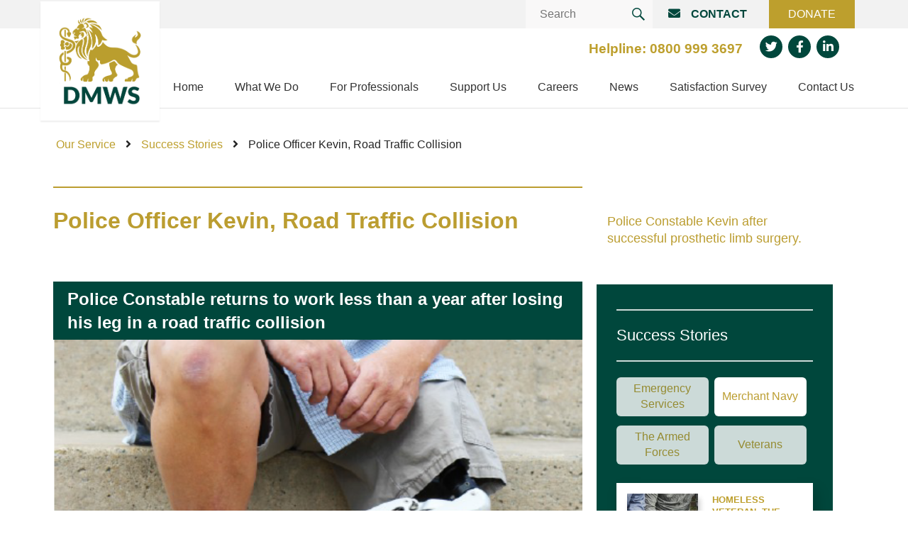

--- FILE ---
content_type: text/html; charset=UTF-8
request_url: https://dmws.org.uk/success-stories/police-officer-kevin-road-traffic-collision/?term=merchant-navy
body_size: 14341
content:

<!DOCTYPE html>
<html lang="en-GB">

  <head>

    <meta charset="UTF-8" />
    <meta http-equiv="X-UA-Compatible" content="IE=edge">
    <meta name="viewport" content="width=device-width, initial-scale=1.0, maximum-scale=1.0, user-scalable=0" />
    <meta name="theme-color" content="#02aeef" />
    <meta name='robots' content='index, follow, max-image-preview:large, max-snippet:-1, max-video-preview:-1' />
	<style>img:is([sizes="auto" i], [sizes^="auto," i]) { contain-intrinsic-size: 3000px 1500px }</style>
	
	<!-- This site is optimized with the Yoast SEO plugin v26.8 - https://yoast.com/product/yoast-seo-wordpress/ -->
	<title>Police Officer Kevin, Road Traffic Collision - DMWS</title>
	<link rel="canonical" href="https://dmws.org.uk/success-stories/police-officer-kevin-road-traffic-collision/" />
	<meta property="og:locale" content="en_GB" />
	<meta property="og:type" content="article" />
	<meta property="og:title" content="Police Officer Kevin, Road Traffic Collision - DMWS" />
	<meta property="og:url" content="https://dmws.org.uk/success-stories/police-officer-kevin-road-traffic-collision/" />
	<meta property="og:site_name" content="DMWS" />
	<meta property="article:publisher" content="https://www.facebook.com/DefenceMedicalWelfareService/" />
	<meta property="article:modified_time" content="2020-10-14T14:30:34+00:00" />
	<meta property="og:image" content="https://dmws.org.uk/wp-content/uploads/2020/09/Screen-Shot-2020-09-14-at-14.52.57.png" />
	<meta property="og:image:width" content="504" />
	<meta property="og:image:height" content="475" />
	<meta property="og:image:type" content="image/png" />
	<meta name="twitter:card" content="summary_large_image" />
	<meta name="twitter:site" content="@theDMWS" />
	<script type="application/ld+json" class="yoast-schema-graph">{"@context":"https://schema.org","@graph":[{"@type":"WebPage","@id":"https://dmws.org.uk/success-stories/police-officer-kevin-road-traffic-collision/","url":"https://dmws.org.uk/success-stories/police-officer-kevin-road-traffic-collision/","name":"Police Officer Kevin, Road Traffic Collision - DMWS","isPartOf":{"@id":"https://dmws.org.uk/#website"},"primaryImageOfPage":{"@id":"https://dmws.org.uk/success-stories/police-officer-kevin-road-traffic-collision/#primaryimage"},"image":{"@id":"https://dmws.org.uk/success-stories/police-officer-kevin-road-traffic-collision/#primaryimage"},"thumbnailUrl":"https://dmws.org.uk/wp-content/uploads/2020/09/Screen-Shot-2020-09-14-at-14.52.57.png","datePublished":"2020-09-14T14:00:40+00:00","dateModified":"2020-10-14T14:30:34+00:00","breadcrumb":{"@id":"https://dmws.org.uk/success-stories/police-officer-kevin-road-traffic-collision/#breadcrumb"},"inLanguage":"en-GB","potentialAction":[{"@type":"ReadAction","target":["https://dmws.org.uk/success-stories/police-officer-kevin-road-traffic-collision/"]}]},{"@type":"ImageObject","inLanguage":"en-GB","@id":"https://dmws.org.uk/success-stories/police-officer-kevin-road-traffic-collision/#primaryimage","url":"https://dmws.org.uk/wp-content/uploads/2020/09/Screen-Shot-2020-09-14-at-14.52.57.png","contentUrl":"https://dmws.org.uk/wp-content/uploads/2020/09/Screen-Shot-2020-09-14-at-14.52.57.png","width":504,"height":475},{"@type":"BreadcrumbList","@id":"https://dmws.org.uk/success-stories/police-officer-kevin-road-traffic-collision/#breadcrumb","itemListElement":[{"@type":"ListItem","position":1,"name":"Home","item":"https://dmws.org.uk/"},{"@type":"ListItem","position":2,"name":"Police Officer Kevin, Road Traffic Collision"}]},{"@type":"WebSite","@id":"https://dmws.org.uk/#website","url":"https://dmws.org.uk/","name":"DMWS","description":"Supporting the frontline","publisher":{"@id":"https://dmws.org.uk/#organization"},"alternateName":"Defence Medical Welfare Service","potentialAction":[{"@type":"SearchAction","target":{"@type":"EntryPoint","urlTemplate":"https://dmws.org.uk/?s={search_term_string}"},"query-input":{"@type":"PropertyValueSpecification","valueRequired":true,"valueName":"search_term_string"}}],"inLanguage":"en-GB"},{"@type":"Organization","@id":"https://dmws.org.uk/#organization","name":"DMWS","url":"https://dmws.org.uk/","logo":{"@type":"ImageObject","inLanguage":"en-GB","@id":"https://dmws.org.uk/#/schema/logo/image/","url":"https://dmws.org.uk/wp-content/uploads/2023/12/cropped-cropped-DMWS-LogoStrapline-1.png","contentUrl":"https://dmws.org.uk/wp-content/uploads/2023/12/cropped-cropped-DMWS-LogoStrapline-1.png","width":2074,"height":1180,"caption":"DMWS"},"image":{"@id":"https://dmws.org.uk/#/schema/logo/image/"},"sameAs":["https://www.facebook.com/DefenceMedicalWelfareService/","https://x.com/theDMWS"]}]}</script>
	<!-- / Yoast SEO plugin. -->


<link rel="alternate" type="application/rss+xml" title="DMWS &raquo; Feed" href="https://dmws.org.uk/feed/" />
<link rel="alternate" type="application/rss+xml" title="DMWS &raquo; Comments Feed" href="https://dmws.org.uk/comments/feed/" />
<script type="text/javascript">
/* <![CDATA[ */
window._wpemojiSettings = {"baseUrl":"https:\/\/s.w.org\/images\/core\/emoji\/16.0.1\/72x72\/","ext":".png","svgUrl":"https:\/\/s.w.org\/images\/core\/emoji\/16.0.1\/svg\/","svgExt":".svg","source":{"concatemoji":"https:\/\/dmws.org.uk\/wp-includes\/js\/wp-emoji-release.min.js?ver=6.8.3"}};
/*! This file is auto-generated */
!function(s,n){var o,i,e;function c(e){try{var t={supportTests:e,timestamp:(new Date).valueOf()};sessionStorage.setItem(o,JSON.stringify(t))}catch(e){}}function p(e,t,n){e.clearRect(0,0,e.canvas.width,e.canvas.height),e.fillText(t,0,0);var t=new Uint32Array(e.getImageData(0,0,e.canvas.width,e.canvas.height).data),a=(e.clearRect(0,0,e.canvas.width,e.canvas.height),e.fillText(n,0,0),new Uint32Array(e.getImageData(0,0,e.canvas.width,e.canvas.height).data));return t.every(function(e,t){return e===a[t]})}function u(e,t){e.clearRect(0,0,e.canvas.width,e.canvas.height),e.fillText(t,0,0);for(var n=e.getImageData(16,16,1,1),a=0;a<n.data.length;a++)if(0!==n.data[a])return!1;return!0}function f(e,t,n,a){switch(t){case"flag":return n(e,"\ud83c\udff3\ufe0f\u200d\u26a7\ufe0f","\ud83c\udff3\ufe0f\u200b\u26a7\ufe0f")?!1:!n(e,"\ud83c\udde8\ud83c\uddf6","\ud83c\udde8\u200b\ud83c\uddf6")&&!n(e,"\ud83c\udff4\udb40\udc67\udb40\udc62\udb40\udc65\udb40\udc6e\udb40\udc67\udb40\udc7f","\ud83c\udff4\u200b\udb40\udc67\u200b\udb40\udc62\u200b\udb40\udc65\u200b\udb40\udc6e\u200b\udb40\udc67\u200b\udb40\udc7f");case"emoji":return!a(e,"\ud83e\udedf")}return!1}function g(e,t,n,a){var r="undefined"!=typeof WorkerGlobalScope&&self instanceof WorkerGlobalScope?new OffscreenCanvas(300,150):s.createElement("canvas"),o=r.getContext("2d",{willReadFrequently:!0}),i=(o.textBaseline="top",o.font="600 32px Arial",{});return e.forEach(function(e){i[e]=t(o,e,n,a)}),i}function t(e){var t=s.createElement("script");t.src=e,t.defer=!0,s.head.appendChild(t)}"undefined"!=typeof Promise&&(o="wpEmojiSettingsSupports",i=["flag","emoji"],n.supports={everything:!0,everythingExceptFlag:!0},e=new Promise(function(e){s.addEventListener("DOMContentLoaded",e,{once:!0})}),new Promise(function(t){var n=function(){try{var e=JSON.parse(sessionStorage.getItem(o));if("object"==typeof e&&"number"==typeof e.timestamp&&(new Date).valueOf()<e.timestamp+604800&&"object"==typeof e.supportTests)return e.supportTests}catch(e){}return null}();if(!n){if("undefined"!=typeof Worker&&"undefined"!=typeof OffscreenCanvas&&"undefined"!=typeof URL&&URL.createObjectURL&&"undefined"!=typeof Blob)try{var e="postMessage("+g.toString()+"("+[JSON.stringify(i),f.toString(),p.toString(),u.toString()].join(",")+"));",a=new Blob([e],{type:"text/javascript"}),r=new Worker(URL.createObjectURL(a),{name:"wpTestEmojiSupports"});return void(r.onmessage=function(e){c(n=e.data),r.terminate(),t(n)})}catch(e){}c(n=g(i,f,p,u))}t(n)}).then(function(e){for(var t in e)n.supports[t]=e[t],n.supports.everything=n.supports.everything&&n.supports[t],"flag"!==t&&(n.supports.everythingExceptFlag=n.supports.everythingExceptFlag&&n.supports[t]);n.supports.everythingExceptFlag=n.supports.everythingExceptFlag&&!n.supports.flag,n.DOMReady=!1,n.readyCallback=function(){n.DOMReady=!0}}).then(function(){return e}).then(function(){var e;n.supports.everything||(n.readyCallback(),(e=n.source||{}).concatemoji?t(e.concatemoji):e.wpemoji&&e.twemoji&&(t(e.twemoji),t(e.wpemoji)))}))}((window,document),window._wpemojiSettings);
/* ]]> */
</script>
<style id='wp-emoji-styles-inline-css' type='text/css'>

	img.wp-smiley, img.emoji {
		display: inline !important;
		border: none !important;
		box-shadow: none !important;
		height: 1em !important;
		width: 1em !important;
		margin: 0 0.07em !important;
		vertical-align: -0.1em !important;
		background: none !important;
		padding: 0 !important;
	}
</style>
<link rel='stylesheet' id='wp-block-library-css' href='https://dmws.org.uk/wp-includes/css/dist/block-library/style.min.css?ver=6.8.3' type='text/css' media='all' />
<style id='classic-theme-styles-inline-css' type='text/css'>
/*! This file is auto-generated */
.wp-block-button__link{color:#fff;background-color:#32373c;border-radius:9999px;box-shadow:none;text-decoration:none;padding:calc(.667em + 2px) calc(1.333em + 2px);font-size:1.125em}.wp-block-file__button{background:#32373c;color:#fff;text-decoration:none}
</style>
<style id='boldblocks-counting-number-style-inline-css' type='text/css'>
.wp-block-boldblocks-counting-number .sr-value{clip-path:inset(50%);height:1px;margin:-1px;overflow:hidden;padding:0;position:absolute;width:1px;clip:rect(0 0 0 0);border:0;white-space:nowrap}

</style>
<style id='global-styles-inline-css' type='text/css'>
:root{--wp--preset--aspect-ratio--square: 1;--wp--preset--aspect-ratio--4-3: 4/3;--wp--preset--aspect-ratio--3-4: 3/4;--wp--preset--aspect-ratio--3-2: 3/2;--wp--preset--aspect-ratio--2-3: 2/3;--wp--preset--aspect-ratio--16-9: 16/9;--wp--preset--aspect-ratio--9-16: 9/16;--wp--preset--color--black: #000000;--wp--preset--color--cyan-bluish-gray: #abb8c3;--wp--preset--color--white: #ffffff;--wp--preset--color--pale-pink: #f78da7;--wp--preset--color--vivid-red: #cf2e2e;--wp--preset--color--luminous-vivid-orange: #ff6900;--wp--preset--color--luminous-vivid-amber: #fcb900;--wp--preset--color--light-green-cyan: #7bdcb5;--wp--preset--color--vivid-green-cyan: #00d084;--wp--preset--color--pale-cyan-blue: #8ed1fc;--wp--preset--color--vivid-cyan-blue: #0693e3;--wp--preset--color--vivid-purple: #9b51e0;--wp--preset--gradient--vivid-cyan-blue-to-vivid-purple: linear-gradient(135deg,rgba(6,147,227,1) 0%,rgb(155,81,224) 100%);--wp--preset--gradient--light-green-cyan-to-vivid-green-cyan: linear-gradient(135deg,rgb(122,220,180) 0%,rgb(0,208,130) 100%);--wp--preset--gradient--luminous-vivid-amber-to-luminous-vivid-orange: linear-gradient(135deg,rgba(252,185,0,1) 0%,rgba(255,105,0,1) 100%);--wp--preset--gradient--luminous-vivid-orange-to-vivid-red: linear-gradient(135deg,rgba(255,105,0,1) 0%,rgb(207,46,46) 100%);--wp--preset--gradient--very-light-gray-to-cyan-bluish-gray: linear-gradient(135deg,rgb(238,238,238) 0%,rgb(169,184,195) 100%);--wp--preset--gradient--cool-to-warm-spectrum: linear-gradient(135deg,rgb(74,234,220) 0%,rgb(151,120,209) 20%,rgb(207,42,186) 40%,rgb(238,44,130) 60%,rgb(251,105,98) 80%,rgb(254,248,76) 100%);--wp--preset--gradient--blush-light-purple: linear-gradient(135deg,rgb(255,206,236) 0%,rgb(152,150,240) 100%);--wp--preset--gradient--blush-bordeaux: linear-gradient(135deg,rgb(254,205,165) 0%,rgb(254,45,45) 50%,rgb(107,0,62) 100%);--wp--preset--gradient--luminous-dusk: linear-gradient(135deg,rgb(255,203,112) 0%,rgb(199,81,192) 50%,rgb(65,88,208) 100%);--wp--preset--gradient--pale-ocean: linear-gradient(135deg,rgb(255,245,203) 0%,rgb(182,227,212) 50%,rgb(51,167,181) 100%);--wp--preset--gradient--electric-grass: linear-gradient(135deg,rgb(202,248,128) 0%,rgb(113,206,126) 100%);--wp--preset--gradient--midnight: linear-gradient(135deg,rgb(2,3,129) 0%,rgb(40,116,252) 100%);--wp--preset--font-size--small: 13px;--wp--preset--font-size--medium: 20px;--wp--preset--font-size--large: 36px;--wp--preset--font-size--x-large: 42px;--wp--preset--spacing--20: 0.44rem;--wp--preset--spacing--30: 0.67rem;--wp--preset--spacing--40: 1rem;--wp--preset--spacing--50: 1.5rem;--wp--preset--spacing--60: 2.25rem;--wp--preset--spacing--70: 3.38rem;--wp--preset--spacing--80: 5.06rem;--wp--preset--shadow--natural: 6px 6px 9px rgba(0, 0, 0, 0.2);--wp--preset--shadow--deep: 12px 12px 50px rgba(0, 0, 0, 0.4);--wp--preset--shadow--sharp: 6px 6px 0px rgba(0, 0, 0, 0.2);--wp--preset--shadow--outlined: 6px 6px 0px -3px rgba(255, 255, 255, 1), 6px 6px rgba(0, 0, 0, 1);--wp--preset--shadow--crisp: 6px 6px 0px rgba(0, 0, 0, 1);}:where(.is-layout-flex){gap: 0.5em;}:where(.is-layout-grid){gap: 0.5em;}body .is-layout-flex{display: flex;}.is-layout-flex{flex-wrap: wrap;align-items: center;}.is-layout-flex > :is(*, div){margin: 0;}body .is-layout-grid{display: grid;}.is-layout-grid > :is(*, div){margin: 0;}:where(.wp-block-columns.is-layout-flex){gap: 2em;}:where(.wp-block-columns.is-layout-grid){gap: 2em;}:where(.wp-block-post-template.is-layout-flex){gap: 1.25em;}:where(.wp-block-post-template.is-layout-grid){gap: 1.25em;}.has-black-color{color: var(--wp--preset--color--black) !important;}.has-cyan-bluish-gray-color{color: var(--wp--preset--color--cyan-bluish-gray) !important;}.has-white-color{color: var(--wp--preset--color--white) !important;}.has-pale-pink-color{color: var(--wp--preset--color--pale-pink) !important;}.has-vivid-red-color{color: var(--wp--preset--color--vivid-red) !important;}.has-luminous-vivid-orange-color{color: var(--wp--preset--color--luminous-vivid-orange) !important;}.has-luminous-vivid-amber-color{color: var(--wp--preset--color--luminous-vivid-amber) !important;}.has-light-green-cyan-color{color: var(--wp--preset--color--light-green-cyan) !important;}.has-vivid-green-cyan-color{color: var(--wp--preset--color--vivid-green-cyan) !important;}.has-pale-cyan-blue-color{color: var(--wp--preset--color--pale-cyan-blue) !important;}.has-vivid-cyan-blue-color{color: var(--wp--preset--color--vivid-cyan-blue) !important;}.has-vivid-purple-color{color: var(--wp--preset--color--vivid-purple) !important;}.has-black-background-color{background-color: var(--wp--preset--color--black) !important;}.has-cyan-bluish-gray-background-color{background-color: var(--wp--preset--color--cyan-bluish-gray) !important;}.has-white-background-color{background-color: var(--wp--preset--color--white) !important;}.has-pale-pink-background-color{background-color: var(--wp--preset--color--pale-pink) !important;}.has-vivid-red-background-color{background-color: var(--wp--preset--color--vivid-red) !important;}.has-luminous-vivid-orange-background-color{background-color: var(--wp--preset--color--luminous-vivid-orange) !important;}.has-luminous-vivid-amber-background-color{background-color: var(--wp--preset--color--luminous-vivid-amber) !important;}.has-light-green-cyan-background-color{background-color: var(--wp--preset--color--light-green-cyan) !important;}.has-vivid-green-cyan-background-color{background-color: var(--wp--preset--color--vivid-green-cyan) !important;}.has-pale-cyan-blue-background-color{background-color: var(--wp--preset--color--pale-cyan-blue) !important;}.has-vivid-cyan-blue-background-color{background-color: var(--wp--preset--color--vivid-cyan-blue) !important;}.has-vivid-purple-background-color{background-color: var(--wp--preset--color--vivid-purple) !important;}.has-black-border-color{border-color: var(--wp--preset--color--black) !important;}.has-cyan-bluish-gray-border-color{border-color: var(--wp--preset--color--cyan-bluish-gray) !important;}.has-white-border-color{border-color: var(--wp--preset--color--white) !important;}.has-pale-pink-border-color{border-color: var(--wp--preset--color--pale-pink) !important;}.has-vivid-red-border-color{border-color: var(--wp--preset--color--vivid-red) !important;}.has-luminous-vivid-orange-border-color{border-color: var(--wp--preset--color--luminous-vivid-orange) !important;}.has-luminous-vivid-amber-border-color{border-color: var(--wp--preset--color--luminous-vivid-amber) !important;}.has-light-green-cyan-border-color{border-color: var(--wp--preset--color--light-green-cyan) !important;}.has-vivid-green-cyan-border-color{border-color: var(--wp--preset--color--vivid-green-cyan) !important;}.has-pale-cyan-blue-border-color{border-color: var(--wp--preset--color--pale-cyan-blue) !important;}.has-vivid-cyan-blue-border-color{border-color: var(--wp--preset--color--vivid-cyan-blue) !important;}.has-vivid-purple-border-color{border-color: var(--wp--preset--color--vivid-purple) !important;}.has-vivid-cyan-blue-to-vivid-purple-gradient-background{background: var(--wp--preset--gradient--vivid-cyan-blue-to-vivid-purple) !important;}.has-light-green-cyan-to-vivid-green-cyan-gradient-background{background: var(--wp--preset--gradient--light-green-cyan-to-vivid-green-cyan) !important;}.has-luminous-vivid-amber-to-luminous-vivid-orange-gradient-background{background: var(--wp--preset--gradient--luminous-vivid-amber-to-luminous-vivid-orange) !important;}.has-luminous-vivid-orange-to-vivid-red-gradient-background{background: var(--wp--preset--gradient--luminous-vivid-orange-to-vivid-red) !important;}.has-very-light-gray-to-cyan-bluish-gray-gradient-background{background: var(--wp--preset--gradient--very-light-gray-to-cyan-bluish-gray) !important;}.has-cool-to-warm-spectrum-gradient-background{background: var(--wp--preset--gradient--cool-to-warm-spectrum) !important;}.has-blush-light-purple-gradient-background{background: var(--wp--preset--gradient--blush-light-purple) !important;}.has-blush-bordeaux-gradient-background{background: var(--wp--preset--gradient--blush-bordeaux) !important;}.has-luminous-dusk-gradient-background{background: var(--wp--preset--gradient--luminous-dusk) !important;}.has-pale-ocean-gradient-background{background: var(--wp--preset--gradient--pale-ocean) !important;}.has-electric-grass-gradient-background{background: var(--wp--preset--gradient--electric-grass) !important;}.has-midnight-gradient-background{background: var(--wp--preset--gradient--midnight) !important;}.has-small-font-size{font-size: var(--wp--preset--font-size--small) !important;}.has-medium-font-size{font-size: var(--wp--preset--font-size--medium) !important;}.has-large-font-size{font-size: var(--wp--preset--font-size--large) !important;}.has-x-large-font-size{font-size: var(--wp--preset--font-size--x-large) !important;}
:where(.wp-block-post-template.is-layout-flex){gap: 1.25em;}:where(.wp-block-post-template.is-layout-grid){gap: 1.25em;}
:where(.wp-block-columns.is-layout-flex){gap: 2em;}:where(.wp-block-columns.is-layout-grid){gap: 2em;}
:root :where(.wp-block-pullquote){font-size: 1.5em;line-height: 1.6;}
</style>
<link rel='stylesheet' id='contact-form-7-css' href='https://dmws.org.uk/wp-content/plugins/contact-form-7/includes/css/styles.css?ver=6.1.4' type='text/css' media='all' />
<link rel='stylesheet' id='vendor-styles-css' href='https://dmws.org.uk/wp-content/themes/dmws/public/css/vendor.css?ver=1.0.0' type='text/css' media='all' />
<link rel='stylesheet' id='app-styles-css' href='https://dmws.org.uk/wp-content/themes/dmws/public/css/app.css?ver=1.0.0' type='text/css' media='all' />
<link rel='stylesheet' id='styles-css' href='https://dmws.org.uk/wp-content/themes/dmws/style.css?ver=1.0.0' type='text/css' media='all' />
<script type="text/javascript" src="https://dmws.org.uk/wp-includes/js/jquery/jquery.min.js?ver=3.7.1" id="jquery-core-js"></script>
<script type="text/javascript" src="https://dmws.org.uk/wp-includes/js/jquery/jquery-migrate.min.js?ver=3.4.1" id="jquery-migrate-js"></script>
<script type="text/javascript" src="https://dmws.org.uk/wp-content/plugins/sticky-menu-or-anything-on-scroll/assets/js/jq-sticky-anything.min.js?ver=2.1.1" id="stickyAnythingLib-js"></script>
<link rel="https://api.w.org/" href="https://dmws.org.uk/wp-json/" /><link rel="alternate" title="JSON" type="application/json" href="https://dmws.org.uk/wp-json/wp/v2/dmws_success_stories/3986" /><link rel="EditURI" type="application/rsd+xml" title="RSD" href="https://dmws.org.uk/xmlrpc.php?rsd" />
<link rel='shortlink' href='https://dmws.org.uk/?p=3986' />
<link rel="alternate" title="oEmbed (JSON)" type="application/json+oembed" href="https://dmws.org.uk/wp-json/oembed/1.0/embed?url=https%3A%2F%2Fdmws.org.uk%2Fsuccess-stories%2Fpolice-officer-kevin-road-traffic-collision%2F" />
<link rel="alternate" title="oEmbed (XML)" type="text/xml+oembed" href="https://dmws.org.uk/wp-json/oembed/1.0/embed?url=https%3A%2F%2Fdmws.org.uk%2Fsuccess-stories%2Fpolice-officer-kevin-road-traffic-collision%2F&#038;format=xml" />
		<script type="text/javascript">
				(function(c,l,a,r,i,t,y){
					c[a]=c[a]||function(){(c[a].q=c[a].q||[]).push(arguments)};t=l.createElement(r);t.async=1;
					t.src="https://www.clarity.ms/tag/"+i+"?ref=wordpress";y=l.getElementsByTagName(r)[0];y.parentNode.insertBefore(t,y);
				})(window, document, "clarity", "script", "t7zbc36fws");
		</script>
		
		<script>
		(function(h,o,t,j,a,r){
			h.hj=h.hj||function(){(h.hj.q=h.hj.q||[]).push(arguments)};
			h._hjSettings={hjid:2375451,hjsv:5};
			a=o.getElementsByTagName('head')[0];
			r=o.createElement('script');r.async=1;
			r.src=t+h._hjSettings.hjid+j+h._hjSettings.hjsv;
			a.appendChild(r);
		})(window,document,'//static.hotjar.com/c/hotjar-','.js?sv=');
		</script>
		<link rel="icon" href="https://dmws.org.uk/wp-content/uploads/2023/12/cropped-cropped-DMWS-LogoStrapline-32x32.png" sizes="32x32" />
<link rel="icon" href="https://dmws.org.uk/wp-content/uploads/2023/12/cropped-cropped-DMWS-LogoStrapline-192x192.png" sizes="192x192" />
<link rel="apple-touch-icon" href="https://dmws.org.uk/wp-content/uploads/2023/12/cropped-cropped-DMWS-LogoStrapline-180x180.png" />
<meta name="msapplication-TileImage" content="https://dmws.org.uk/wp-content/uploads/2023/12/cropped-cropped-DMWS-LogoStrapline-270x270.png" />
		<style type="text/css" id="wp-custom-css">
			.wp-block-image img{
	height:auto;
}

.wp-block-embed__wrapper {
    position: absolute;
    z-index: 0;
    top: 0;
    left: 0;
    width: 100%;
    height: 100%;
}		</style>
		 
  <body>
    <header id="pageHeader" class="pageHeader" role="banner">

      <div class="menuAdminContainer"></div>

      <div class="content headerContent">
        <a class="mainLogo" href="/" title="Home" tabindex="" accesskey="1">
          Defence Medical Welfare Service
        </a>
        <form role="search" method="get" class="header-search" action="https://dmws.org.uk/">
          <fieldset class="searchContainer" role="search">
            <label for="siteSearch" class="siteSearch">Search</label>
            <input type="search" name="s" id="siteSearch" class="form-control" aria-label="Search" placeholder="Search" value="" />
            <button type="submit" tabindex="">Search</button>
          </fieldset>
        </form>
        <div class="mainCallToAction">
          <ul class="headerButtons">
            <li>
              <a href="/contact" class="cta-button contactButton">
                Contact
              </a>
            </li>
            <li>
              <a href="/donate" class="cta-button donateButton">
                Donate
              </a>
            </li>
          </ul>
          <p class="headerPhone">
            <span>Helpline:</span><span> 0800 999 3697</span>
          </p>
          <ul class="socialIcons">
            <li>
              <a class="twitter" alt="Twitter" target="_blank" rel="noopener noreferrer" href="https://twitter.com/thedmws">
                Twitter
              </a>
            </li>
            <li>
              <a class="facebook" alt="Facebook" target="_blank" rel="noopener noreferrer" href="https://www.facebook.com/DefenceMedicalWelfareService/">
                Facebook
              </a>
            </li>
            <li>
              <a class="linkedin" alt="Linkedin" target="_blank" rel="noopener noreferrer" href="https://www.linkedin.com/">
                Linkedin
              </a>
            </li>
          </ul>
        </div>
      <a class="menuMainAlt" href="#menu">Menu</a>
      </div>

      <nav id="menuMain" class="menuMain" role="navigation">
        <ul class="topLevel level1" role="menubar" aria-label="Main menu">
                      <li class="level1 " role="none">
              <a href="https://dmws.org.uk/" class="menuitem " target="" aria-haspopup="true" aria-expanded="false" role="menuitem">
                <span>Home</span>
              </a>
                                        </li>
                      <li class="level1 dir hasSubmenu" role="none">
              <a href="https://dmws.org.uk/what-we-do/" class="menuitem " target="" aria-haspopup="true" aria-expanded="false" role="menuitem">
                <span>What We Do</span>
              </a>
              <span class="chev"></span>                              <ul class="subMenu level2" aria-label="What We Do" role="menu">
                                      <li class="level2 dir hasSubmenu" role="none">
                      <a href="https://dmws.org.uk/what-we-do/" target="" role="menuitem" aria-label="What We Do">
                        What We Do                      </a>
                                    <span class="chev"></span>                                              <ul class="subMenu level3" role="menu" aria-label="What We Do">
                                                      <li class="level3" role="none">
                              <a href="https://dmws.org.uk/animation/" target="" aria-label="Animation" role="menuitem">
                                Animation                              </a>
                            </li>
                                                  </ul>
                                          </li>
                                      <li class="level2 " role="none">
                      <a href="https://dmws.org.uk/what-we-do/who-we-support/" target="" role="menuitem" aria-label="Who We Support">
                        Who We Support                      </a>
                                                                              </li>
                                      <li class="level2 dir hasSubmenu" role="none">
                      <a href="https://dmws.org.uk/what-we-do/project-overview/" target="" role="menuitem" aria-label="Locations and Projects">
                        Locations and Projects                      </a>
                                    <span class="chev"></span>                                              <ul class="subMenu level3" role="menu" aria-label="Locations and Projects">
                                                      <li class="level3" role="none">
                              <a href="https://dmws.org.uk/hospital-welfare-services/" target="" aria-label="Armed Forces Medical Welfare Services" role="menuitem">
                                Armed Forces Medical Welfare Services                              </a>
                            </li>
                                                      <li class="level3" role="none">
                              <a href="https://dmws.org.uk/what-we-do/project-overview/dmws-emergency-response-service-ers/" target="" aria-label="National Response Service (NRS) Helpline for the Armed Forces Community" role="menuitem">
                                National Response Service (NRS) Helpline for the Armed Forces Community                              </a>
                            </li>
                                                      <li class="level3" role="none">
                              <a href="https://dmws.org.uk/scotland/" target="" aria-label="DMWS Scotland" role="menuitem">
                                DMWS Scotland                              </a>
                            </li>
                                                      <li class="level3" role="none">
                              <a href="https://dmws.org.uk/ni/" target="" aria-label="DMWS Northern Ireland" role="menuitem">
                                DMWS Northern Ireland                              </a>
                            </li>
                                                      <li class="level3" role="none">
                              <a href="https://dmws.org.uk/op-restore-the-veterans-physical-health-and-wellbeing-service/" target="" aria-label="Op RESTORE: The Veterans Physical Health and Wellbeing Service" role="menuitem">
                                Op RESTORE: The Veterans Physical Health and Wellbeing Service                              </a>
                            </li>
                                                      <li class="level3" role="none">
                              <a href="https://dmws.org.uk/?page_id=7792" target="" aria-label="Op COMMUNITY: Support for Armed Forces Families/Carers" role="menuitem">
                                Op COMMUNITY: Support for Armed Forces Families/Carers                              </a>
                            </li>
                                                      <li class="level3" role="none">
                              <a href="https://dmws.org.uk/thrivetogether/" target="" aria-label="AFCFT Thrive Together" role="menuitem">
                                AFCFT Thrive Together                              </a>
                            </li>
                                                      <li class="level3" role="none">
                              <a href="https://dmws.org.uk/ggcpeersupportservice/" target="" aria-label="Mental Health Peer Support Service for Veterans – Greater Glasgow and Clyde" role="menuitem">
                                Mental Health Peer Support Service for Veterans – Greater Glasgow and Clyde                              </a>
                            </li>
                                                      <li class="level3" role="none">
                              <a href="https://dmws.org.uk/what-we-do/who-we-support/police/" target="" aria-label="Blue Light Services" role="menuitem">
                                Blue Light Services                              </a>
                            </li>
                                                  </ul>
                                          </li>
                                      <li class="level2 " role="none">
                      <a href="https://dmws.org.uk/what-we-do/case-studies/" target="" role="menuitem" aria-label="Success Stories">
                        Success Stories                      </a>
                                                                              </li>
                                      <li class="level2 " role="none">
                      <a href="https://dmws.org.uk/what-we-do/our-team/" target="" role="menuitem" aria-label="Our Team">
                        Our Team                      </a>
                                                                              </li>
                                      <li class="level2 " role="none">
                      <a href="https://dmws.org.uk/what-we-do/our-awards/" target="" role="menuitem" aria-label="Our Awards">
                        Our Awards                      </a>
                                                                              </li>
                                      <li class="level2 " role="none">
                      <a href="https://dmws.org.uk/what-we-do/our-history/" target="" role="menuitem" aria-label="Our History">
                        Our History                      </a>
                                                                              </li>
                                      <li class="level2 " role="none">
                      <a href="https://dmws.org.uk/reports/" target="" role="menuitem" aria-label="Impact Reports">
                        Impact Reports                      </a>
                                                                              </li>
                  
                </ul>
                          </li>
                      <li class="level1 " role="none">
              <a href="https://dmws.org.uk/for-professionals/" class="menuitem " target="" aria-haspopup="true" aria-expanded="false" role="menuitem">
                <span>For Professionals</span>
              </a>
                                        </li>
                      <li class="level1 " role="none">
              <a href="https://dmws.org.uk/support-us-2/" class="menuitem " target="" aria-haspopup="true" aria-expanded="false" role="menuitem">
                <span>Support Us</span>
              </a>
                                        </li>
                      <li class="level1 " role="none">
              <a href="https://dmws.org.uk/careers/" class="menuitem " target="" aria-haspopup="true" aria-expanded="false" role="menuitem">
                <span>Careers</span>
              </a>
                                        </li>
                      <li class="level1 " role="none">
              <a href="https://dmws.org.uk/news/" class="menuitem " target="" aria-haspopup="true" aria-expanded="false" role="menuitem">
                <span>News</span>
              </a>
                                        </li>
                      <li class="level1 " role="none">
              <a href="https://dmws.org.uk/satisfaction-survey/" class="menuitem " target="" aria-haspopup="true" aria-expanded="false" role="menuitem">
                <span>Satisfaction Survey</span>
              </a>
                                        </li>
                      <li class="level1 " role="none">
              <a href="https://dmws.org.uk/contact/" class="menuitem " target="" aria-haspopup="true" aria-expanded="false" role="menuitem">
                <span>Contact Us</span>
              </a>
                                        </li>
                  </ul>
      </nav>
		
		<!-- Google tag (gtag.js) --> <script async src="https://www.googletagmanager.com/gtag/js?id=G-4WR1MDGCB2"></script> <script>   window.dataLayer = window.dataLayer || [];   function gtag(){dataLayer.push(arguments);}   gtag('js', new Date());   gtag('config', 'G-4WR1MDGCB2'); </script>

    </header>

<main id="content" class="page-content">
          <div class="headerText">
            <nav class="breadcrumbWrapper" role="navigation" aria-label="breadcrumbs">
              <ol class="breadcrumbList">
                <li class="breadcrumbItem breadcrumbText">
                   <a href="/our-service" >
                     Our Service
                   </a>
                </li>
                <li class="breadcrumbItem breadcrumbText">
                   <a href="/our-service/success-stories" >
                     Success Stories
                   </a>
                </li>
                <li class="breadcrumbItem breadcrumbText">
                  Police Officer Kevin, Road Traffic Collision                </li>
              </ol>
            </nav>
          </div>
<div class="contentBlockWrapper d-flex" style="margin-top:0;padding-top:0;padding-bottom:50px;">
  <div class="content pageContent success-story-data">
    <h1 class="cs-head">Police Officer Kevin, Road Traffic Collision</h1>
    <div class="image-head">
    <h2>Police Constable returns to work less than a year after losing his leg in a road traffic collision</h2>
    </div>
    <div class="image-container">
      <img width="504" height="475" src="https://dmws.org.uk/wp-content/uploads/2020/09/Screen-Shot-2020-09-14-at-14.52.57.png" class="attachment-large size-large wp-post-image" alt="" decoding="async" fetchpriority="high" srcset="https://dmws.org.uk/wp-content/uploads/2020/09/Screen-Shot-2020-09-14-at-14.52.57.png 504w, https://dmws.org.uk/wp-content/uploads/2020/09/Screen-Shot-2020-09-14-at-14.52.57-300x283.png 300w" sizes="(max-width: 504px) 100vw, 504px" />    </div>
    <p class="lead">Police Constable Kevin after successful prosthetic limb surgery. </p>
    
    <div class="contentBlockWrapper" style="margin-top:0; padding-bottom: 0;">
      <div class="content postContent pageContent">
        <blockquote>
          <p>
            <p>DMWS Welfare Officers visited me very early on in my recovery, and remained a constant source of support throughout.<br />
I'm grateful that the DMWS was made available to me as a police officer, and I would commend the service to my colleagues.</p>
          </p>
          <cite>
                      Police Constable Kevin                  </cite>
        </blockquote>
      </div>
    </div>
        <div class="contentBlockWrapper article">
      <div class="content">
        <p>Hampshire Police Constable Kevin was on his way to work when he was involved in a ‘Road Traffic collision’ resulting in a loss of limb. DMWS visited Kevin early on during his recovery in hospital, offering him and his family practical and emotional support to ensure the best possible outcomes following his life-changing injury.</p>
<p>After a long hospital stay, Kevin was keen to be discharged and start his road to recovery back in his own home. However, a great deal of organisation was required before he could return home. DMWS helped Kevin and his family with practical advice such as referring him to other support agencies and assisted with the time-consuming task of filling in forms and applications. </p>
<p>DMWS provided emotional support to the whole family. Kevin’s wife initially found the severity of his life-changing injuries upsetting and valued the extra support at this time. DMWS managed to ensure that adaptations were carried out quickly and Kevin was discharged from the hospital much earlier than expected. </p>
<p>Less than half a year after the accident Kevin has already returned to work.</p>
        <div class="outcomes">
          <h4>Key Outcomes:</h4>
          <ul>
<li>Improvement in SU’s mental state</li>
<li>Support to immediate family</li>
<li>Improvement of SU’s independence and overall wellbeing</li>
<li>Practical help on house adaptation meant the officer was able to get home sooner than anticipated, which accelerated his recovery and led to an earlier return to work.</li>
</ul>
        </div>
      </div>
    </div>
      </div>

  <div class="side-content success-story-categories">
    <p class="lead">Police Constable Kevin after successful prosthetic limb surgery. </p>
      <div class="contentBlockWrapper" style="margin-top:0;">
    <div class="content pageContent" style="width:100%;padding:0;">
    <div class="success-story-list-summary" id="success-stories">
      <h5>Success Stories</h5>
      <div class="terms">
                <a class="term-toggle" href="?term=emergency-services#success-stories">

                <div class="term-item
                ">
                Emergency Services                </div>
              </a>
        
                <a class="term-toggle" href="?term=merchant-navy#success-stories">

                <div class="term-item
                 active">
                Merchant Navy                </div>
              </a>
        
                <a class="term-toggle" href="?term=the-armed-forces#success-stories">

                <div class="term-item
                ">
                The Armed Forces                </div>
              </a>
        
                <a class="term-toggle" href="?term=veterans#success-stories">

                <div class="term-item
                ">
                Veterans                </div>
              </a>
        
        
          </div>

                   <div class="posts">
                                <a href="https://dmws.org.uk/success-stories/homeless-veteran-the-merchant-navy/">
          <div class="side-post">
              <img width="150" height="150" src="https://dmws.org.uk/wp-content/uploads/2020/09/homeless-man-5549419_1920-150x150.jpg" class="attachment-thumbnail size-thumbnail wp-post-image" alt="photo of homeless man eating with a person supporting them" decoding="async" />              <div class="post-deats">
                <h6>Homeless veteran, The Merchant Navy</h6>
                <p>Homeless veteran given accommodation and support to help access his money he thought he had lost.</p>
                <small>Read more</small>
              </div>
          </div>
            </a>
                                <a href="https://dmws.org.uk/success-stories/ivan-and-eleanor-merchant-navy/">
          <div class="side-post">
              <img width="150" height="150" src="https://dmws.org.uk/wp-content/uploads/2020/09/PHOTO-2020-04-25-14-23-12-150x150.jpg" class="attachment-thumbnail size-thumbnail wp-post-image" alt="Photo of Ivan Merchant Navy (DMWS Supported)" decoding="async" />              <div class="post-deats">
                <h6>Ivan and Eleanor, Merchant Navy</h6>
                <p>Helping wife of Merchant Naval officer access the best care for her husband and supporting family with grief during Covid-19</p>
                <small>Read more</small>
              </div>
          </div>
            </a>
                  </div>
    </div>
  </div>
</div>  </div>
</div>

    <!-- share -->
  <div class="contentBlockWrapper" style="margin-top:0;padding-top:0;padding-bottom:50px;">
    <div class="content pageContent" style="width:100%;padding:0;">
      <div class="postFooterWrapper">
        <div class="shareWrapper">
          <strong>
            Share this page
          </strong>
          <ul class="shareList" role="toolbar" aria-label="Sharing options">
            <li>
              <a href="mailto:?subject=Police Officer Kevin, Road Traffic Collision&amp;body=https://dmws.org.uk/success-stories/police-officer-kevin-road-traffic-collision/" id="emailLink" class="shareEmail">
                Email
              </a>
            </li>
            <li>
              <a href="https://www.facebook.com/sharer.php?u=https://dmws.org.uk/success-stories/police-officer-kevin-road-traffic-collision/&amp;t=Police Officer Kevin, Road Traffic Collision" id="facebookLink" target="_blank" class="facebook">
                Facebook
              </a>
            </li>
            <li>
              <a href="https://twitter.com/intent/tweet?text=Police Officer Kevin, Road Traffic Collision&amp;url=https://dmws.org.uk/success-stories/police-officer-kevin-road-traffic-collision/" id="twitterLink" target="_blank" class="twitter">
                Twitter
              </a>
            </li>
          </ul>
        </div>
      </div>
    </div>
  </div>
  </div>
</div>


</main>

    <footer id="pageFooterWrapper" class="pageFooterWrapper">
      <div class="pageFooter">
        <aside class="footerTwitter" role="complementary">
          <h2>Latest tweet</h2>
          <ul>
            <li>
              <p>Happy <a href="https://twitter.com/search?q=%23InternationalWomensDay2020" target="_blank">#InternationalWomensDay2020</a> ! Our female welfare officers &amp; staff continually achieve amazing things at <a href="https://twitter.com/search?q=%23DMWS" target="_blank">#DMWS</a>… <a href="https://t.co/0YWCuwOMzx" target="_blank">https://t.co/0YWCuwOMzx</a></p>
              <time id="time" datetime="2020-03-08">8<sup>th</sup>March, 2020</time>
              <cite><a href="https://twitter.com/thedmws">@thedmws</a></cite>
            </li>
            <li>
              <p>Don't go through the worry of illness or injury <a href="https://twitter.com/search?q=%23alone" target="_blank">#alone</a>. We're here to <a href="https://twitter.com/search?q=%23help" target="_blank">#help</a>. If you or a family member are a milita… <a href="https://t.co/xwBAR8d9og" target="_blank">https://t.co/xwBAR8d9og</a></p>
              <time id="time" datetime="2020-03-05">5<sup>th</sup>March, 2020</time>
              <cite><a href="https://twitter.com/thedmws">@thedmws</a></cite>
            </li>
            <li>
              <p>Congratulations Kath Ryan 'The Cake Lady' from all of us at <a href="https://twitter.com/search?q=%23DMWS" target="_blank">#DMWS</a>! Our welfare officers &amp; staff have enjoyed your d… <a href="https://t.co/E4WXTekiD9" target="_blank">https://t.co/E4WXTekiD9</a></p>
              <time id="time" datetime="2020-03-04">4<sup>th</sup>March, 2020</time>
              <cite><a href="https://twitter.com/thedmws">@thedmws</a></cite>
            </li>
          </ul>
        </aside>
        <section class="footerBox footerBox2 NewsletterSign-up">
<!-- Begin Mailchimp Signup Form -->
        <div id="mc_embed_signup">
          <form action="https://dmws.us4.list-manage.com/subscribe/post?u=8c61fa558b7bd63b61d7ae82f&amp;id=5fc7302c15" method="post" id="mc-embedded-subscribe-form" name="mc-embedded-subscribe-form" class="validate" target="_blank" novalidate>
                <h1><span style="color: #ffffff;">Sign up for our newsletter</span></h1>
              <div id="mc_embed_signup_scroll" class="sign-up">
                <div class="mc-field-group formQuestion">
                  <label for="mce-FNAME">First Name</label>
                  <input type="text" value="" name="FNAME" class="required" id="mce-FNAME">
                </div>
                <div class="mc-field-group formQuestion">
                  <label for="mce-LNAME">Last Name</label>
                  <input type="text" value="" name="LNAME" class="required" id="mce-LNAME">
                </div>
                <div class="mc-field-group formQuestion">
                  <label for="mce-EMAIL">Email</label>
                  <input type="email" value="" name="EMAIL" class="required email" id="mce-EMAIL">
                </div>
                  <!-- real people should not fill this in and expect good things - do not remove this or risk form bot signups-->
                    <div style="position: absolute; left: -5000px;" aria-hidden="true"><input type="text" name="b_d00ca2e1726b0bc12550b20c9_b0ad6fefc4" tabindex="-1" value=""></div>
                    <input type="submit" value="Subscribe" name="subscribe" id="mc-embedded-subscribe" class="button groupSignUpBtn">
                  </div>
                  <div id="mce-responses" class="clear">
                    <div class="response" id="mce-error-response" style="display:none"></div>
                    <div class="response" id="mce-success-response" style="display:none"></div>
                  </div>    
          </form>
        </div>
        <script type='text/javascript' src='//s3.amazonaws.com/downloads.mailchimp.com/js/mc-validate.js'></script><script type='text/javascript'>(function($) {window.fnames = new Array(); window.ftypes = new Array();fnames[0]='EMAIL';ftypes[0]='email';fnames[1]='FNAME';ftypes[1]='text';fnames[2]='LNAME';ftypes[2]='text';fnames[3]='ADDRESS';ftypes[3]='address';fnames[4]='PHONE';ftypes[4]='phone';fnames[5]='BIRTHDAY';ftypes[5]='birthday';}(jQuery));var $mcj = jQuery.noConflict(true);</script>
<!--End mc_embed_signup-->
        </section>
        <section class="footerBox footerBox3 Footercredits">
          <ul id="menu-footer-menu" class="bottomFooterLinks"><li id="menu-item-7906" class="menu-item menu-item-type-post_type menu-item-object-page menu-item-7906"><a href="https://dmws.org.uk/what-we-do/">What We Do</a></li>
<li id="menu-item-31" class="menu-item menu-item-type-post_type menu-item-object-page menu-item-privacy-policy menu-item-31"><a rel="privacy-policy" href="https://dmws.org.uk/privacy-policy/">Website Privacy Policy</a></li>
<li id="menu-item-9059" class="menu-item menu-item-type-post_type menu-item-object-page menu-item-9059"><a href="https://dmws.org.uk/cookies-policy/">Cookies Policy</a></li>
<li id="menu-item-7979" class="menu-item menu-item-type-post_type menu-item-object-page menu-item-7979"><a href="https://dmws.org.uk/accessibility/">Accessibility</a></li>
<li id="menu-item-7980" class="menu-item menu-item-type-post_type menu-item-object-page menu-item-7980"><a href="https://dmws.org.uk/gdpr/">GDPR</a></li>
<li id="menu-item-9397" class="menu-item menu-item-type-post_type menu-item-object-page menu-item-9397"><a href="https://dmws.org.uk/service-users-privacy-notice/">Service Users: Privacy Notice</a></li>
<li id="menu-item-10171" class="menu-item menu-item-type-post_type menu-item-object-page menu-item-10171"><a href="https://dmws.org.uk/complaints/">Complaints</a></li>
<li id="menu-item-32" class="menu-item menu-item-type-post_type menu-item-object-page menu-item-32"><a href="https://dmws.org.uk/contact/">Contact us</a></li>
</ul>
                      <p>
              The St John and Red Cross Defence Medical Welfare Service (known as DMWS) is a registered charity in England and Wales (1087210) and in Scotland (SC045460)            </p>
          
          <p>

                          <strong>Registered Office:</strong>
              The Old Stables, Redenham Park, Andover, SP11 9AQ              <br />
            
                          <strong>Phone:</strong>
              01264 774 000              |
            
                          <strong>Email:</strong>
              <a href="mailto:info@dmws.org.uk">
                info@dmws.org.uk              </a>
            
          </p>

        </section>
      </div>
    </footer>

    <script type="speculationrules">
{"prefetch":[{"source":"document","where":{"and":[{"href_matches":"\/*"},{"not":{"href_matches":["\/wp-*.php","\/wp-admin\/*","\/wp-content\/uploads\/*","\/wp-content\/*","\/wp-content\/plugins\/*","\/wp-content\/themes\/dmws\/*","\/*\\?(.+)"]}},{"not":{"selector_matches":"a[rel~=\"nofollow\"]"}},{"not":{"selector_matches":".no-prefetch, .no-prefetch a"}}]},"eagerness":"conservative"}]}
</script>
			<script>
				const registerAllyAction = () => {
					if ( ! window?.elementorAppConfig?.hasPro || ! window?.elementorFrontend?.utils?.urlActions ) {
						return;
					}

					elementorFrontend.utils.urlActions.addAction( 'allyWidget:open', () => {
						if ( window?.ea11yWidget?.widget?.open ) {
							window.ea11yWidget.widget.open();
						}
					} );
				};

				const waitingLimit = 30;
				let retryCounter = 0;

				const waitForElementorPro = () => {
					return new Promise( ( resolve ) => {
						const intervalId = setInterval( () => {
							if ( retryCounter === waitingLimit ) {
								resolve( null );
							}

							retryCounter++;

							if ( window.elementorFrontend && window?.elementorFrontend?.utils?.urlActions ) {
								clearInterval( intervalId );
								resolve( window.elementorFrontend );
							}
								}, 100 ); // Check every 100 milliseconds for availability of elementorFrontend
					});
				};

				waitForElementorPro().then( () => { registerAllyAction(); });
			</script>
			<script type="text/javascript" src="//cc.cdn.civiccomputing.com/9/cookieControl-9.x.min.js?ver=6.8.3" id="ccc-cookie-control-js"></script>
<script type="text/javascript" src="https://dmws.org.uk/wp-includes/js/dist/hooks.min.js?ver=4d63a3d491d11ffd8ac6" id="wp-hooks-js"></script>
<script type="text/javascript" src="https://dmws.org.uk/wp-includes/js/dist/i18n.min.js?ver=5e580eb46a90c2b997e6" id="wp-i18n-js"></script>
<script type="text/javascript" id="wp-i18n-js-after">
/* <![CDATA[ */
wp.i18n.setLocaleData( { 'text direction\u0004ltr': [ 'ltr' ] } );
/* ]]> */
</script>
<script type="text/javascript" src="https://dmws.org.uk/wp-content/plugins/contact-form-7/includes/swv/js/index.js?ver=6.1.4" id="swv-js"></script>
<script type="text/javascript" id="contact-form-7-js-before">
/* <![CDATA[ */
var wpcf7 = {
    "api": {
        "root": "https:\/\/dmws.org.uk\/wp-json\/",
        "namespace": "contact-form-7\/v1"
    }
};
/* ]]> */
</script>
<script type="text/javascript" src="https://dmws.org.uk/wp-content/plugins/contact-form-7/includes/js/index.js?ver=6.1.4" id="contact-form-7-js"></script>
<script type="text/javascript" id="stickThis-js-extra">
/* <![CDATA[ */
var sticky_anything_engage = {"element":".pageHeader","topspace":"0","minscreenwidth":"0","maxscreenwidth":"999999","zindex":"1","legacymode":"","dynamicmode":"","debugmode":"","pushup":"","adminbar":"1"};
/* ]]> */
</script>
<script type="text/javascript" src="https://dmws.org.uk/wp-content/plugins/sticky-menu-or-anything-on-scroll/assets/js/stickThis.js?ver=2.1.1" id="stickThis-js"></script>
<script type="text/javascript" src="https://dmws.org.uk/wp-content/themes/dmws/public/js/vendor.js?ver=1.0.0" id="vendor-js-js"></script>
<script type="text/javascript" src="https://dmws.org.uk/wp-content/themes/dmws/public/js/main1.js?ver=1.0.0" id="main1-js-js"></script>
<script type="text/javascript" src="https://dmws.org.uk/wp-content/themes/dmws/public/js/main2.js?ver=1.0.0" id="main2-js-js"></script>
<script type="text/javascript" src="https://dmws.org.uk/wp-content/themes/dmws/public/js/sorttable.js?ver=1.0.0" id="sort-table-js-js"></script>
<script type="text/javascript" src="https://dmws.org.uk/wp-content/themes/dmws/public/js/app.js?ver=1.0.0" id="app-js-js"></script>
<script type="text/javascript" src="https://www.google.com/recaptcha/api.js?render=6Ldykr4aAAAAAG3JpVD1E5JQQ7PAkpO8HES4sAa7&amp;ver=3.0" id="google-recaptcha-js"></script>
<script type="text/javascript" src="https://dmws.org.uk/wp-includes/js/dist/vendor/wp-polyfill.min.js?ver=3.15.0" id="wp-polyfill-js"></script>
<script type="text/javascript" id="wpcf7-recaptcha-js-before">
/* <![CDATA[ */
var wpcf7_recaptcha = {
    "sitekey": "6Ldykr4aAAAAAG3JpVD1E5JQQ7PAkpO8HES4sAa7",
    "actions": {
        "homepage": "homepage",
        "contactform": "contactform"
    }
};
/* ]]> */
</script>
<script type="text/javascript" src="https://dmws.org.uk/wp-content/plugins/contact-form-7/modules/recaptcha/index.js?ver=6.1.4" id="wpcf7-recaptcha-js"></script>
            <script type="text/javascript">
                var config = {
                    apiKey: '7bfd2ec71c76aedc6a09440d9e6e153fbce450e2',
                    product: 'PRO',
                    logConsent: true,
                    notifyOnce: false,
                    initialState: 'OPEN',
                    position: 'RIGHT',
                    theme: 'DARK',
                    layout: 'POPUP',
                    toggleType: 'slider',
                    acceptBehaviour: 'all',
                    closeOnGlobalChange: true,
                    iabCMP: false,
                                        closeStyle: 'icon',
                    consentCookieExpiry: 90,
                    subDomains: true,
                    mode: 'gdpr',
                    rejectButton: true,
                    settingsStyle: 'button',
                    encodeCookie: false,
                    setInnerHTML: true,
                    wrapInnerHTML: false,
                    accessibility: {
                        accessKey: 'C',
                        highlightFocus: false,
                        outline: true,
                        overlay: true,
                        disableSiteScrolling: false,
                    },
                                        text: {
                        title: 'This site uses cookies',
                        intro: 'Some of these cookies are essential, while others help us to improve your experience by providing insights into how the site is being used.',
                        necessaryTitle: 'Necessary Cookies',
                        necessaryDescription: 'Necessary cookies enable core functionality. The website cannot function properly without these cookies, and can only be disabled by changing your browser preferences.',
                        thirdPartyTitle: 'Warning: Some cookies require your attention',
                        thirdPartyDescription: 'Consent for the following cookies could not be automatically revoked. Please follow the link(s) below to opt out manually.',
                        on: 'On',
                        off: 'Off',
                        accept: 'Accept',
                        settings: 'Cookie Preferences',
                        acceptRecommended: 'Accept Recommended Settings',
                        acceptSettings: 'I Accept',
                        notifyTitle: 'Your choice regarding cookies on this site',
                        notifyDescription: 'We use cookies to optimise site functionality and give you the best possible experience.',
                        closeLabel: 'Close',
                        cornerButton: 'Set cookie preferences.',
                        landmark: 'Cookie preferences.',
                        showVendors: 'Show vendors within this category',
                        thirdPartyCookies: 'This vendor may set third party cookies.',
                        readMore: 'Read more',
                        accessibilityAlert: 'This site uses cookies to store information. Press accesskey C to learn more about your options.',
                        rejectSettings: 'Reject All',
                        reject: 'Reject',
                                            },
                    
                        branding: {
                            fontColor: '#fff',
                            fontFamily: 'Arial,sans-serif',
                            fontSizeTitle: '1.2em',
                            fontSizeHeaders: '1em',
                            fontSize: '0.8em',
                            backgroundColor: '#313147',
                            toggleText: '#fff',
                            toggleColor: '#2f2f5f',
                            toggleBackground: '#111125',
                            alertText: '#fff',
                            alertBackground: '#111125',
                            acceptText: '#ffffff',
                            acceptBackground: '#111125',
                            rejectText: '#ffffff',
                            rejectBackground: '#111125',
                            closeText: '#111125',
                            closeBackground: '#FFF',
                            notifyFontColor: '#FFF',
                            notifyBackgroundColor: '#313147',
                                                            buttonIcon: null,
                                                        buttonIconWidth: '64px',
                            buttonIconHeight: '64px',
                            removeIcon: false,
                            removeAbout: false                        },
                                        
                                                                    
                    
                                                                                    
                                            necessaryCookies: ['wordpress_*','wordpress_logged_in_*','CookieControl','wp_consent_*','_GRECAPTCHA'],
                    
                                            optionalCookies: [
                                                             {
                                        name: 'Analytics',
                                        label: 'Analytical Cookies',
                                        description: 'We use Google Analytics to understand how many people visit our site and what content they find most useful. Google Analytics does not store any information that identifies individual users.',
                                                                                cookies: ['_ga', '_gid', '_gat', '__utma', '__utmt', '__utmb', '__utmc', '__utmz', '__utmv'],
                                        onAccept: function() {
                                            gtag('consent', 'update', {'analytics_storage': 'granted'});                                        },
                                        onRevoke: function() {
                                            gtag('consent', 'update', {'analytics_storage': 'denied'});                                        },
                                                                                recommendedState: 'off',
                                        lawfulBasis: 'consent',

                                        
                                    },
                                                                                    ],
                                                                statement: {
                            description: 'For more information, please read our',
                            name: 'Cookies Policy',
                            url: 'https://dmws.org.uk/cookies-policy/',
                            updated: '10/04/2024'
                        },
                                        sameSiteCookie: true,
                    sameSiteValue: 'Strict',
                    notifyDismissButton: true
                };
                CookieControl.load(config);
            </script>


  </body>
</html>


--- FILE ---
content_type: text/html; charset=utf-8
request_url: https://www.google.com/recaptcha/api2/anchor?ar=1&k=6Ldykr4aAAAAAG3JpVD1E5JQQ7PAkpO8HES4sAa7&co=aHR0cHM6Ly9kbXdzLm9yZy51azo0NDM.&hl=en&v=PoyoqOPhxBO7pBk68S4YbpHZ&size=invisible&anchor-ms=20000&execute-ms=30000&cb=f6isbygjcgaf
body_size: 48765
content:
<!DOCTYPE HTML><html dir="ltr" lang="en"><head><meta http-equiv="Content-Type" content="text/html; charset=UTF-8">
<meta http-equiv="X-UA-Compatible" content="IE=edge">
<title>reCAPTCHA</title>
<style type="text/css">
/* cyrillic-ext */
@font-face {
  font-family: 'Roboto';
  font-style: normal;
  font-weight: 400;
  font-stretch: 100%;
  src: url(//fonts.gstatic.com/s/roboto/v48/KFO7CnqEu92Fr1ME7kSn66aGLdTylUAMa3GUBHMdazTgWw.woff2) format('woff2');
  unicode-range: U+0460-052F, U+1C80-1C8A, U+20B4, U+2DE0-2DFF, U+A640-A69F, U+FE2E-FE2F;
}
/* cyrillic */
@font-face {
  font-family: 'Roboto';
  font-style: normal;
  font-weight: 400;
  font-stretch: 100%;
  src: url(//fonts.gstatic.com/s/roboto/v48/KFO7CnqEu92Fr1ME7kSn66aGLdTylUAMa3iUBHMdazTgWw.woff2) format('woff2');
  unicode-range: U+0301, U+0400-045F, U+0490-0491, U+04B0-04B1, U+2116;
}
/* greek-ext */
@font-face {
  font-family: 'Roboto';
  font-style: normal;
  font-weight: 400;
  font-stretch: 100%;
  src: url(//fonts.gstatic.com/s/roboto/v48/KFO7CnqEu92Fr1ME7kSn66aGLdTylUAMa3CUBHMdazTgWw.woff2) format('woff2');
  unicode-range: U+1F00-1FFF;
}
/* greek */
@font-face {
  font-family: 'Roboto';
  font-style: normal;
  font-weight: 400;
  font-stretch: 100%;
  src: url(//fonts.gstatic.com/s/roboto/v48/KFO7CnqEu92Fr1ME7kSn66aGLdTylUAMa3-UBHMdazTgWw.woff2) format('woff2');
  unicode-range: U+0370-0377, U+037A-037F, U+0384-038A, U+038C, U+038E-03A1, U+03A3-03FF;
}
/* math */
@font-face {
  font-family: 'Roboto';
  font-style: normal;
  font-weight: 400;
  font-stretch: 100%;
  src: url(//fonts.gstatic.com/s/roboto/v48/KFO7CnqEu92Fr1ME7kSn66aGLdTylUAMawCUBHMdazTgWw.woff2) format('woff2');
  unicode-range: U+0302-0303, U+0305, U+0307-0308, U+0310, U+0312, U+0315, U+031A, U+0326-0327, U+032C, U+032F-0330, U+0332-0333, U+0338, U+033A, U+0346, U+034D, U+0391-03A1, U+03A3-03A9, U+03B1-03C9, U+03D1, U+03D5-03D6, U+03F0-03F1, U+03F4-03F5, U+2016-2017, U+2034-2038, U+203C, U+2040, U+2043, U+2047, U+2050, U+2057, U+205F, U+2070-2071, U+2074-208E, U+2090-209C, U+20D0-20DC, U+20E1, U+20E5-20EF, U+2100-2112, U+2114-2115, U+2117-2121, U+2123-214F, U+2190, U+2192, U+2194-21AE, U+21B0-21E5, U+21F1-21F2, U+21F4-2211, U+2213-2214, U+2216-22FF, U+2308-230B, U+2310, U+2319, U+231C-2321, U+2336-237A, U+237C, U+2395, U+239B-23B7, U+23D0, U+23DC-23E1, U+2474-2475, U+25AF, U+25B3, U+25B7, U+25BD, U+25C1, U+25CA, U+25CC, U+25FB, U+266D-266F, U+27C0-27FF, U+2900-2AFF, U+2B0E-2B11, U+2B30-2B4C, U+2BFE, U+3030, U+FF5B, U+FF5D, U+1D400-1D7FF, U+1EE00-1EEFF;
}
/* symbols */
@font-face {
  font-family: 'Roboto';
  font-style: normal;
  font-weight: 400;
  font-stretch: 100%;
  src: url(//fonts.gstatic.com/s/roboto/v48/KFO7CnqEu92Fr1ME7kSn66aGLdTylUAMaxKUBHMdazTgWw.woff2) format('woff2');
  unicode-range: U+0001-000C, U+000E-001F, U+007F-009F, U+20DD-20E0, U+20E2-20E4, U+2150-218F, U+2190, U+2192, U+2194-2199, U+21AF, U+21E6-21F0, U+21F3, U+2218-2219, U+2299, U+22C4-22C6, U+2300-243F, U+2440-244A, U+2460-24FF, U+25A0-27BF, U+2800-28FF, U+2921-2922, U+2981, U+29BF, U+29EB, U+2B00-2BFF, U+4DC0-4DFF, U+FFF9-FFFB, U+10140-1018E, U+10190-1019C, U+101A0, U+101D0-101FD, U+102E0-102FB, U+10E60-10E7E, U+1D2C0-1D2D3, U+1D2E0-1D37F, U+1F000-1F0FF, U+1F100-1F1AD, U+1F1E6-1F1FF, U+1F30D-1F30F, U+1F315, U+1F31C, U+1F31E, U+1F320-1F32C, U+1F336, U+1F378, U+1F37D, U+1F382, U+1F393-1F39F, U+1F3A7-1F3A8, U+1F3AC-1F3AF, U+1F3C2, U+1F3C4-1F3C6, U+1F3CA-1F3CE, U+1F3D4-1F3E0, U+1F3ED, U+1F3F1-1F3F3, U+1F3F5-1F3F7, U+1F408, U+1F415, U+1F41F, U+1F426, U+1F43F, U+1F441-1F442, U+1F444, U+1F446-1F449, U+1F44C-1F44E, U+1F453, U+1F46A, U+1F47D, U+1F4A3, U+1F4B0, U+1F4B3, U+1F4B9, U+1F4BB, U+1F4BF, U+1F4C8-1F4CB, U+1F4D6, U+1F4DA, U+1F4DF, U+1F4E3-1F4E6, U+1F4EA-1F4ED, U+1F4F7, U+1F4F9-1F4FB, U+1F4FD-1F4FE, U+1F503, U+1F507-1F50B, U+1F50D, U+1F512-1F513, U+1F53E-1F54A, U+1F54F-1F5FA, U+1F610, U+1F650-1F67F, U+1F687, U+1F68D, U+1F691, U+1F694, U+1F698, U+1F6AD, U+1F6B2, U+1F6B9-1F6BA, U+1F6BC, U+1F6C6-1F6CF, U+1F6D3-1F6D7, U+1F6E0-1F6EA, U+1F6F0-1F6F3, U+1F6F7-1F6FC, U+1F700-1F7FF, U+1F800-1F80B, U+1F810-1F847, U+1F850-1F859, U+1F860-1F887, U+1F890-1F8AD, U+1F8B0-1F8BB, U+1F8C0-1F8C1, U+1F900-1F90B, U+1F93B, U+1F946, U+1F984, U+1F996, U+1F9E9, U+1FA00-1FA6F, U+1FA70-1FA7C, U+1FA80-1FA89, U+1FA8F-1FAC6, U+1FACE-1FADC, U+1FADF-1FAE9, U+1FAF0-1FAF8, U+1FB00-1FBFF;
}
/* vietnamese */
@font-face {
  font-family: 'Roboto';
  font-style: normal;
  font-weight: 400;
  font-stretch: 100%;
  src: url(//fonts.gstatic.com/s/roboto/v48/KFO7CnqEu92Fr1ME7kSn66aGLdTylUAMa3OUBHMdazTgWw.woff2) format('woff2');
  unicode-range: U+0102-0103, U+0110-0111, U+0128-0129, U+0168-0169, U+01A0-01A1, U+01AF-01B0, U+0300-0301, U+0303-0304, U+0308-0309, U+0323, U+0329, U+1EA0-1EF9, U+20AB;
}
/* latin-ext */
@font-face {
  font-family: 'Roboto';
  font-style: normal;
  font-weight: 400;
  font-stretch: 100%;
  src: url(//fonts.gstatic.com/s/roboto/v48/KFO7CnqEu92Fr1ME7kSn66aGLdTylUAMa3KUBHMdazTgWw.woff2) format('woff2');
  unicode-range: U+0100-02BA, U+02BD-02C5, U+02C7-02CC, U+02CE-02D7, U+02DD-02FF, U+0304, U+0308, U+0329, U+1D00-1DBF, U+1E00-1E9F, U+1EF2-1EFF, U+2020, U+20A0-20AB, U+20AD-20C0, U+2113, U+2C60-2C7F, U+A720-A7FF;
}
/* latin */
@font-face {
  font-family: 'Roboto';
  font-style: normal;
  font-weight: 400;
  font-stretch: 100%;
  src: url(//fonts.gstatic.com/s/roboto/v48/KFO7CnqEu92Fr1ME7kSn66aGLdTylUAMa3yUBHMdazQ.woff2) format('woff2');
  unicode-range: U+0000-00FF, U+0131, U+0152-0153, U+02BB-02BC, U+02C6, U+02DA, U+02DC, U+0304, U+0308, U+0329, U+2000-206F, U+20AC, U+2122, U+2191, U+2193, U+2212, U+2215, U+FEFF, U+FFFD;
}
/* cyrillic-ext */
@font-face {
  font-family: 'Roboto';
  font-style: normal;
  font-weight: 500;
  font-stretch: 100%;
  src: url(//fonts.gstatic.com/s/roboto/v48/KFO7CnqEu92Fr1ME7kSn66aGLdTylUAMa3GUBHMdazTgWw.woff2) format('woff2');
  unicode-range: U+0460-052F, U+1C80-1C8A, U+20B4, U+2DE0-2DFF, U+A640-A69F, U+FE2E-FE2F;
}
/* cyrillic */
@font-face {
  font-family: 'Roboto';
  font-style: normal;
  font-weight: 500;
  font-stretch: 100%;
  src: url(//fonts.gstatic.com/s/roboto/v48/KFO7CnqEu92Fr1ME7kSn66aGLdTylUAMa3iUBHMdazTgWw.woff2) format('woff2');
  unicode-range: U+0301, U+0400-045F, U+0490-0491, U+04B0-04B1, U+2116;
}
/* greek-ext */
@font-face {
  font-family: 'Roboto';
  font-style: normal;
  font-weight: 500;
  font-stretch: 100%;
  src: url(//fonts.gstatic.com/s/roboto/v48/KFO7CnqEu92Fr1ME7kSn66aGLdTylUAMa3CUBHMdazTgWw.woff2) format('woff2');
  unicode-range: U+1F00-1FFF;
}
/* greek */
@font-face {
  font-family: 'Roboto';
  font-style: normal;
  font-weight: 500;
  font-stretch: 100%;
  src: url(//fonts.gstatic.com/s/roboto/v48/KFO7CnqEu92Fr1ME7kSn66aGLdTylUAMa3-UBHMdazTgWw.woff2) format('woff2');
  unicode-range: U+0370-0377, U+037A-037F, U+0384-038A, U+038C, U+038E-03A1, U+03A3-03FF;
}
/* math */
@font-face {
  font-family: 'Roboto';
  font-style: normal;
  font-weight: 500;
  font-stretch: 100%;
  src: url(//fonts.gstatic.com/s/roboto/v48/KFO7CnqEu92Fr1ME7kSn66aGLdTylUAMawCUBHMdazTgWw.woff2) format('woff2');
  unicode-range: U+0302-0303, U+0305, U+0307-0308, U+0310, U+0312, U+0315, U+031A, U+0326-0327, U+032C, U+032F-0330, U+0332-0333, U+0338, U+033A, U+0346, U+034D, U+0391-03A1, U+03A3-03A9, U+03B1-03C9, U+03D1, U+03D5-03D6, U+03F0-03F1, U+03F4-03F5, U+2016-2017, U+2034-2038, U+203C, U+2040, U+2043, U+2047, U+2050, U+2057, U+205F, U+2070-2071, U+2074-208E, U+2090-209C, U+20D0-20DC, U+20E1, U+20E5-20EF, U+2100-2112, U+2114-2115, U+2117-2121, U+2123-214F, U+2190, U+2192, U+2194-21AE, U+21B0-21E5, U+21F1-21F2, U+21F4-2211, U+2213-2214, U+2216-22FF, U+2308-230B, U+2310, U+2319, U+231C-2321, U+2336-237A, U+237C, U+2395, U+239B-23B7, U+23D0, U+23DC-23E1, U+2474-2475, U+25AF, U+25B3, U+25B7, U+25BD, U+25C1, U+25CA, U+25CC, U+25FB, U+266D-266F, U+27C0-27FF, U+2900-2AFF, U+2B0E-2B11, U+2B30-2B4C, U+2BFE, U+3030, U+FF5B, U+FF5D, U+1D400-1D7FF, U+1EE00-1EEFF;
}
/* symbols */
@font-face {
  font-family: 'Roboto';
  font-style: normal;
  font-weight: 500;
  font-stretch: 100%;
  src: url(//fonts.gstatic.com/s/roboto/v48/KFO7CnqEu92Fr1ME7kSn66aGLdTylUAMaxKUBHMdazTgWw.woff2) format('woff2');
  unicode-range: U+0001-000C, U+000E-001F, U+007F-009F, U+20DD-20E0, U+20E2-20E4, U+2150-218F, U+2190, U+2192, U+2194-2199, U+21AF, U+21E6-21F0, U+21F3, U+2218-2219, U+2299, U+22C4-22C6, U+2300-243F, U+2440-244A, U+2460-24FF, U+25A0-27BF, U+2800-28FF, U+2921-2922, U+2981, U+29BF, U+29EB, U+2B00-2BFF, U+4DC0-4DFF, U+FFF9-FFFB, U+10140-1018E, U+10190-1019C, U+101A0, U+101D0-101FD, U+102E0-102FB, U+10E60-10E7E, U+1D2C0-1D2D3, U+1D2E0-1D37F, U+1F000-1F0FF, U+1F100-1F1AD, U+1F1E6-1F1FF, U+1F30D-1F30F, U+1F315, U+1F31C, U+1F31E, U+1F320-1F32C, U+1F336, U+1F378, U+1F37D, U+1F382, U+1F393-1F39F, U+1F3A7-1F3A8, U+1F3AC-1F3AF, U+1F3C2, U+1F3C4-1F3C6, U+1F3CA-1F3CE, U+1F3D4-1F3E0, U+1F3ED, U+1F3F1-1F3F3, U+1F3F5-1F3F7, U+1F408, U+1F415, U+1F41F, U+1F426, U+1F43F, U+1F441-1F442, U+1F444, U+1F446-1F449, U+1F44C-1F44E, U+1F453, U+1F46A, U+1F47D, U+1F4A3, U+1F4B0, U+1F4B3, U+1F4B9, U+1F4BB, U+1F4BF, U+1F4C8-1F4CB, U+1F4D6, U+1F4DA, U+1F4DF, U+1F4E3-1F4E6, U+1F4EA-1F4ED, U+1F4F7, U+1F4F9-1F4FB, U+1F4FD-1F4FE, U+1F503, U+1F507-1F50B, U+1F50D, U+1F512-1F513, U+1F53E-1F54A, U+1F54F-1F5FA, U+1F610, U+1F650-1F67F, U+1F687, U+1F68D, U+1F691, U+1F694, U+1F698, U+1F6AD, U+1F6B2, U+1F6B9-1F6BA, U+1F6BC, U+1F6C6-1F6CF, U+1F6D3-1F6D7, U+1F6E0-1F6EA, U+1F6F0-1F6F3, U+1F6F7-1F6FC, U+1F700-1F7FF, U+1F800-1F80B, U+1F810-1F847, U+1F850-1F859, U+1F860-1F887, U+1F890-1F8AD, U+1F8B0-1F8BB, U+1F8C0-1F8C1, U+1F900-1F90B, U+1F93B, U+1F946, U+1F984, U+1F996, U+1F9E9, U+1FA00-1FA6F, U+1FA70-1FA7C, U+1FA80-1FA89, U+1FA8F-1FAC6, U+1FACE-1FADC, U+1FADF-1FAE9, U+1FAF0-1FAF8, U+1FB00-1FBFF;
}
/* vietnamese */
@font-face {
  font-family: 'Roboto';
  font-style: normal;
  font-weight: 500;
  font-stretch: 100%;
  src: url(//fonts.gstatic.com/s/roboto/v48/KFO7CnqEu92Fr1ME7kSn66aGLdTylUAMa3OUBHMdazTgWw.woff2) format('woff2');
  unicode-range: U+0102-0103, U+0110-0111, U+0128-0129, U+0168-0169, U+01A0-01A1, U+01AF-01B0, U+0300-0301, U+0303-0304, U+0308-0309, U+0323, U+0329, U+1EA0-1EF9, U+20AB;
}
/* latin-ext */
@font-face {
  font-family: 'Roboto';
  font-style: normal;
  font-weight: 500;
  font-stretch: 100%;
  src: url(//fonts.gstatic.com/s/roboto/v48/KFO7CnqEu92Fr1ME7kSn66aGLdTylUAMa3KUBHMdazTgWw.woff2) format('woff2');
  unicode-range: U+0100-02BA, U+02BD-02C5, U+02C7-02CC, U+02CE-02D7, U+02DD-02FF, U+0304, U+0308, U+0329, U+1D00-1DBF, U+1E00-1E9F, U+1EF2-1EFF, U+2020, U+20A0-20AB, U+20AD-20C0, U+2113, U+2C60-2C7F, U+A720-A7FF;
}
/* latin */
@font-face {
  font-family: 'Roboto';
  font-style: normal;
  font-weight: 500;
  font-stretch: 100%;
  src: url(//fonts.gstatic.com/s/roboto/v48/KFO7CnqEu92Fr1ME7kSn66aGLdTylUAMa3yUBHMdazQ.woff2) format('woff2');
  unicode-range: U+0000-00FF, U+0131, U+0152-0153, U+02BB-02BC, U+02C6, U+02DA, U+02DC, U+0304, U+0308, U+0329, U+2000-206F, U+20AC, U+2122, U+2191, U+2193, U+2212, U+2215, U+FEFF, U+FFFD;
}
/* cyrillic-ext */
@font-face {
  font-family: 'Roboto';
  font-style: normal;
  font-weight: 900;
  font-stretch: 100%;
  src: url(//fonts.gstatic.com/s/roboto/v48/KFO7CnqEu92Fr1ME7kSn66aGLdTylUAMa3GUBHMdazTgWw.woff2) format('woff2');
  unicode-range: U+0460-052F, U+1C80-1C8A, U+20B4, U+2DE0-2DFF, U+A640-A69F, U+FE2E-FE2F;
}
/* cyrillic */
@font-face {
  font-family: 'Roboto';
  font-style: normal;
  font-weight: 900;
  font-stretch: 100%;
  src: url(//fonts.gstatic.com/s/roboto/v48/KFO7CnqEu92Fr1ME7kSn66aGLdTylUAMa3iUBHMdazTgWw.woff2) format('woff2');
  unicode-range: U+0301, U+0400-045F, U+0490-0491, U+04B0-04B1, U+2116;
}
/* greek-ext */
@font-face {
  font-family: 'Roboto';
  font-style: normal;
  font-weight: 900;
  font-stretch: 100%;
  src: url(//fonts.gstatic.com/s/roboto/v48/KFO7CnqEu92Fr1ME7kSn66aGLdTylUAMa3CUBHMdazTgWw.woff2) format('woff2');
  unicode-range: U+1F00-1FFF;
}
/* greek */
@font-face {
  font-family: 'Roboto';
  font-style: normal;
  font-weight: 900;
  font-stretch: 100%;
  src: url(//fonts.gstatic.com/s/roboto/v48/KFO7CnqEu92Fr1ME7kSn66aGLdTylUAMa3-UBHMdazTgWw.woff2) format('woff2');
  unicode-range: U+0370-0377, U+037A-037F, U+0384-038A, U+038C, U+038E-03A1, U+03A3-03FF;
}
/* math */
@font-face {
  font-family: 'Roboto';
  font-style: normal;
  font-weight: 900;
  font-stretch: 100%;
  src: url(//fonts.gstatic.com/s/roboto/v48/KFO7CnqEu92Fr1ME7kSn66aGLdTylUAMawCUBHMdazTgWw.woff2) format('woff2');
  unicode-range: U+0302-0303, U+0305, U+0307-0308, U+0310, U+0312, U+0315, U+031A, U+0326-0327, U+032C, U+032F-0330, U+0332-0333, U+0338, U+033A, U+0346, U+034D, U+0391-03A1, U+03A3-03A9, U+03B1-03C9, U+03D1, U+03D5-03D6, U+03F0-03F1, U+03F4-03F5, U+2016-2017, U+2034-2038, U+203C, U+2040, U+2043, U+2047, U+2050, U+2057, U+205F, U+2070-2071, U+2074-208E, U+2090-209C, U+20D0-20DC, U+20E1, U+20E5-20EF, U+2100-2112, U+2114-2115, U+2117-2121, U+2123-214F, U+2190, U+2192, U+2194-21AE, U+21B0-21E5, U+21F1-21F2, U+21F4-2211, U+2213-2214, U+2216-22FF, U+2308-230B, U+2310, U+2319, U+231C-2321, U+2336-237A, U+237C, U+2395, U+239B-23B7, U+23D0, U+23DC-23E1, U+2474-2475, U+25AF, U+25B3, U+25B7, U+25BD, U+25C1, U+25CA, U+25CC, U+25FB, U+266D-266F, U+27C0-27FF, U+2900-2AFF, U+2B0E-2B11, U+2B30-2B4C, U+2BFE, U+3030, U+FF5B, U+FF5D, U+1D400-1D7FF, U+1EE00-1EEFF;
}
/* symbols */
@font-face {
  font-family: 'Roboto';
  font-style: normal;
  font-weight: 900;
  font-stretch: 100%;
  src: url(//fonts.gstatic.com/s/roboto/v48/KFO7CnqEu92Fr1ME7kSn66aGLdTylUAMaxKUBHMdazTgWw.woff2) format('woff2');
  unicode-range: U+0001-000C, U+000E-001F, U+007F-009F, U+20DD-20E0, U+20E2-20E4, U+2150-218F, U+2190, U+2192, U+2194-2199, U+21AF, U+21E6-21F0, U+21F3, U+2218-2219, U+2299, U+22C4-22C6, U+2300-243F, U+2440-244A, U+2460-24FF, U+25A0-27BF, U+2800-28FF, U+2921-2922, U+2981, U+29BF, U+29EB, U+2B00-2BFF, U+4DC0-4DFF, U+FFF9-FFFB, U+10140-1018E, U+10190-1019C, U+101A0, U+101D0-101FD, U+102E0-102FB, U+10E60-10E7E, U+1D2C0-1D2D3, U+1D2E0-1D37F, U+1F000-1F0FF, U+1F100-1F1AD, U+1F1E6-1F1FF, U+1F30D-1F30F, U+1F315, U+1F31C, U+1F31E, U+1F320-1F32C, U+1F336, U+1F378, U+1F37D, U+1F382, U+1F393-1F39F, U+1F3A7-1F3A8, U+1F3AC-1F3AF, U+1F3C2, U+1F3C4-1F3C6, U+1F3CA-1F3CE, U+1F3D4-1F3E0, U+1F3ED, U+1F3F1-1F3F3, U+1F3F5-1F3F7, U+1F408, U+1F415, U+1F41F, U+1F426, U+1F43F, U+1F441-1F442, U+1F444, U+1F446-1F449, U+1F44C-1F44E, U+1F453, U+1F46A, U+1F47D, U+1F4A3, U+1F4B0, U+1F4B3, U+1F4B9, U+1F4BB, U+1F4BF, U+1F4C8-1F4CB, U+1F4D6, U+1F4DA, U+1F4DF, U+1F4E3-1F4E6, U+1F4EA-1F4ED, U+1F4F7, U+1F4F9-1F4FB, U+1F4FD-1F4FE, U+1F503, U+1F507-1F50B, U+1F50D, U+1F512-1F513, U+1F53E-1F54A, U+1F54F-1F5FA, U+1F610, U+1F650-1F67F, U+1F687, U+1F68D, U+1F691, U+1F694, U+1F698, U+1F6AD, U+1F6B2, U+1F6B9-1F6BA, U+1F6BC, U+1F6C6-1F6CF, U+1F6D3-1F6D7, U+1F6E0-1F6EA, U+1F6F0-1F6F3, U+1F6F7-1F6FC, U+1F700-1F7FF, U+1F800-1F80B, U+1F810-1F847, U+1F850-1F859, U+1F860-1F887, U+1F890-1F8AD, U+1F8B0-1F8BB, U+1F8C0-1F8C1, U+1F900-1F90B, U+1F93B, U+1F946, U+1F984, U+1F996, U+1F9E9, U+1FA00-1FA6F, U+1FA70-1FA7C, U+1FA80-1FA89, U+1FA8F-1FAC6, U+1FACE-1FADC, U+1FADF-1FAE9, U+1FAF0-1FAF8, U+1FB00-1FBFF;
}
/* vietnamese */
@font-face {
  font-family: 'Roboto';
  font-style: normal;
  font-weight: 900;
  font-stretch: 100%;
  src: url(//fonts.gstatic.com/s/roboto/v48/KFO7CnqEu92Fr1ME7kSn66aGLdTylUAMa3OUBHMdazTgWw.woff2) format('woff2');
  unicode-range: U+0102-0103, U+0110-0111, U+0128-0129, U+0168-0169, U+01A0-01A1, U+01AF-01B0, U+0300-0301, U+0303-0304, U+0308-0309, U+0323, U+0329, U+1EA0-1EF9, U+20AB;
}
/* latin-ext */
@font-face {
  font-family: 'Roboto';
  font-style: normal;
  font-weight: 900;
  font-stretch: 100%;
  src: url(//fonts.gstatic.com/s/roboto/v48/KFO7CnqEu92Fr1ME7kSn66aGLdTylUAMa3KUBHMdazTgWw.woff2) format('woff2');
  unicode-range: U+0100-02BA, U+02BD-02C5, U+02C7-02CC, U+02CE-02D7, U+02DD-02FF, U+0304, U+0308, U+0329, U+1D00-1DBF, U+1E00-1E9F, U+1EF2-1EFF, U+2020, U+20A0-20AB, U+20AD-20C0, U+2113, U+2C60-2C7F, U+A720-A7FF;
}
/* latin */
@font-face {
  font-family: 'Roboto';
  font-style: normal;
  font-weight: 900;
  font-stretch: 100%;
  src: url(//fonts.gstatic.com/s/roboto/v48/KFO7CnqEu92Fr1ME7kSn66aGLdTylUAMa3yUBHMdazQ.woff2) format('woff2');
  unicode-range: U+0000-00FF, U+0131, U+0152-0153, U+02BB-02BC, U+02C6, U+02DA, U+02DC, U+0304, U+0308, U+0329, U+2000-206F, U+20AC, U+2122, U+2191, U+2193, U+2212, U+2215, U+FEFF, U+FFFD;
}

</style>
<link rel="stylesheet" type="text/css" href="https://www.gstatic.com/recaptcha/releases/PoyoqOPhxBO7pBk68S4YbpHZ/styles__ltr.css">
<script nonce="N3UVlXfeuLo7jxFxYlPKpg" type="text/javascript">window['__recaptcha_api'] = 'https://www.google.com/recaptcha/api2/';</script>
<script type="text/javascript" src="https://www.gstatic.com/recaptcha/releases/PoyoqOPhxBO7pBk68S4YbpHZ/recaptcha__en.js" nonce="N3UVlXfeuLo7jxFxYlPKpg">
      
    </script></head>
<body><div id="rc-anchor-alert" class="rc-anchor-alert"></div>
<input type="hidden" id="recaptcha-token" value="[base64]">
<script type="text/javascript" nonce="N3UVlXfeuLo7jxFxYlPKpg">
      recaptcha.anchor.Main.init("[\x22ainput\x22,[\x22bgdata\x22,\x22\x22,\[base64]/[base64]/[base64]/bmV3IHJbeF0oY1swXSk6RT09Mj9uZXcgclt4XShjWzBdLGNbMV0pOkU9PTM/bmV3IHJbeF0oY1swXSxjWzFdLGNbMl0pOkU9PTQ/[base64]/[base64]/[base64]/[base64]/[base64]/[base64]/[base64]/[base64]\x22,\[base64]\\u003d\x22,\x22wo07JsK6cVIdEMKZUMO5woYmaMK+QgTCicKdwrTDhsOKJ8O5bQTDm8Kmw4XCsSXDscKPw4dhw4oFwrvDmsKfw4gtLD8/QsKfw54fw6/ClAMdwr44Q8O0w68YwqwULMOUWcKtw4zDoMKWYcKMwrABw5rDgcK9Mh0zL8K5FijCj8O8wrd1w55Fwq0kwq7DrsODa8KXw5DCssKbwq0xUU7DkcKNw67Cq8KMFBRWw7DDocK3PUHCrMOUwobDvcOpw5PCksOuw40dw7/[base64]/Do8OXwrwSRijDhhw9G8OwSsOJw68TwrrCicOxK8ORw4PDgWbDsRvCmFbCtHTDrsKSBFrDkwpnHGrChsOnwprDl8Klwq/CuMONwprDkBVteCxwwovDrxlmY2oSN3EpUsOzwobClREzwrXDnz1ZwppHRMKiDsOrwqXCg8ODRgnDqcKtEVIVwpfDicOHUiMFw492c8Oqwp3DgsO5wqc7w5tBw5/Cl8KoCsO0K1MyLcOkwpoJwrDCucKrXMOXwrfDlHzDtsK7acKyUcK0w7txw4XDhRN6w5LDnsO2w63DklHCmcONdsK6PH9UMxcvZxNFw7Foc8K3IMO2w4DCgMOBw7PDqxDDrsKuAk7CmkLCtsOJwqR0GzMwwr10w5Zow43CscOww4DDu8KZQ8OiE3Uhw5gQwrZuwp4Nw7/DosOLbRzCkMKnfmnCtAzDswrDosOlwqLCsMOxa8KyR8OUw4UpP8O6IcKAw4MVRGbDo1zDtcOjw53DpEgCN8KUw7wGQ0cDXzMkw6HCq1jCg3IwPnrDg0LCj8KLw7HDhcOGw6TCoXhlwo3DsEHDocOfw47DvnV5w59YIsOzw6LCl0kTwo/DtMKKw5dJwofDrlPDjE3DuFbCsMOfwo/[base64]/DjUhww5A7w4MQDsKew7IQw4tKw6/Cni1DwpbCl8O/QGbCnCYMLzEGw7BPOMKEWFMyw6t5w4vDl8OLKMKabcORQibDtsKcXx7Cn8KtLlAwMcOrw5DDtg/DpUc/FcKramvCu8K+Yg8Mf8O7w4HCp8OHa3lRwrLDrS/Dt8KjwrfCpMOWw7Biwo3ClhYYw4Rlwpwxw40YTATChMK3woIAwplXF308w7JLFcKXw4rDnQ1zFcOoDsKyGMK2w4XDp8KpOcKAB8KFw7PCjx/Dn2TCvRrCnMKZwoHCn8K4eHrCrGtWRcOxwp3CnkdwVjxQe0xbZ8OUwqR0ajoDD2JMw7cIw741w6hpD8Kkw4kkDsOWwpA4wrjDqsK+F0E5CyrDtwxvw4HCnsKwYnoGwqxdL8OBw7XDukbDrwICw5cjOcOVPcKOBgLDrT/DpMK/wqTDjMKYIQA/[base64]/[base64]/esOtaMOqw6M9fh84UhfCkkzCtg3CuVV7LXbDg8KUwpvDlsO0HDnCmBDCncO6w7LDghfDscO+w7lEVi3CsnxsG3zCp8KmZUxKw5DCksK5andmZ8K/bkTDu8Kwbk7DmMKBw4JXAml9EMOkAMK/OT9SGUHDsHDCuCQ4w7jDosKkwoV9eCLCqEdaOcK3w4rCnSPCiUDCqMK/cMKywoQXNsK5GVlxw5pNK8OpAwdswpvDr0obWl50w5rDjG8Ewq0Vw606enQxfMKKw5NYw65deMKWw54yFsKdLsKsHjzDgsOkIxNGw6/[base64]/DcO3GEfCtmPDtmcIZRjCvMO/w73DsjRffU9AHMKFwpwEwqxew5PDgm8/GRnDkT3DnMOKGDXDjMK3w6Uxw6gUw5Uow5huA8KAandtfMOOwoHCn0E4w6nDj8O4wp9jLsKkAMKRw5VSwoLCgBTCusKaw5zChsO7wrR6w4DDjMKSYR8Owo/[base64]/DvR3Do8O3wqwtV3/CnsK6cjxYwoYSw7s4w5PCi8KlVVl4wqTCsMOvwqw2UiHDr8Kzw7/DhmNpw6/CksOtHQAyS8OHRsKyw57DmGrClcKOwqHCmcKARcOqf8OmFsOWw6DDtE3Dmmpywq3CgHxNLT14woU2SkJ6w7fCkBDCqsKHJ8KKKMOiScOXw7bCi8O/RMKsw7vCoMO2PMKzwqrDlMKcBRTDgjDDv1vDkhd0UAAUwpTDjxbCv8OTw6TDqsK2wrY+LsOQwrNiHWtGw6hYwodywrrChQcYwrLDkUoUQMOlw43CnMOdSw/CgsKjEMKZMcKJHEotUl3DscKtfcKOw5lWw4PClys2wogLw5TCg8KmQ0VYSm1fwp3DoAvCpnvClVXDncOBFsK1w7XCsxHDnMKcYDjDlBltwow0GsO/wq/Ch8KaL8OEwp3Du8KbWk3DnWHCtijDp3PDsiNzw7s8XcKjTsO/w4B9IsKvwonCl8K8w5QTCnXDtMOKRRFfE8KKQMOvSnjCtDLDmcO/w4grD0bCkDNowqkwNcOlK2RJw6XDssOWC8O4w6fCkT9lUcKbQ3cBUMKUXTrDmcKgaWnDn8KmwqpDN8KAw6/[base64]/CggHCgQbDhg0Qwr8jwqbDiC7CiysffcOew57Di23DuMK0Mh/CnQ4qwpTDm8ObwodFw6UyfcOLwpTDk8K1Bl9OThXCtjgvwr40wrZ5GcK3w6PDqMO6w70rwr0ABjo9b3bCkMKTAT/Dj8O/ccKMUnPCo8KXw5XDv8O4HsOjwr0eYyYRwq3DpsOKeXXCmMO4w7zCo8O+woAYH8KTYVgFJ15SIsOvcMOHYcOkBWXCgQjCu8O6w6sZGnrDgcKYwojDoAJ5CsKewodUwrRNw6AfwrjCiXQLQjDDn0vDssO1cMO/[base64]/DkcKgw5DCql3CiMK9LcKRwr3CrcK3WDfDmMKtwoHCizHDtGcRw7bDtRsNw7tbe3XCo8K1wpvDpGfClnPCkMK+wqdbw4cyw40dwrkLwpPDhioRDcOIMMOCw6zCoz1Rw49XwqgNdMOJwrXCjjLCt8KBPMOMYMKAwrXDn0jDii5/w4/Dh8OAw4VcwpRWw7TDscOIRFrCn1MMOhfCrRPCuFPCrg1WCCTCmsKmNwxAwoLCqEPDhMOtFcK5TGdzIMOwRMKLw5PCoX/CkcKHBcO/w6fDu8ORw51fAUPCrsK0w7R5w6zDr8OiOcOZXcKVwqPDlcOdwrUUTMO2fMKTd8KZwodDw4EhXEJ7BgzCmcKcVEnDuMOEwo9ow6fDvsOacU7Dnm5iwr/CqyA8E04dKsO/ecKVHnJMw6XDs2lMw6nCoBNZPMKIYgvDkcOHwrkmwoNNwq4rw7HCgcOZwq3DuFfCp2J7w5V6QsOUfVLDlsOLCsOBJyPDqQE6w5PCn3HCh8Oiw7/Cll1PRlbCvsKkw5lqcsKSwqpHwqzDmgfDsTUmw68dw54CwqDDpSZjw4ojNcKUISBFTgbDqsOOTDjCj8OcwpBtwrtzw5DCjcOcw6MpVcO7w5sfZR3DhMK3w44Rwp44V8Okwo5bMcKDw4bCmm/[base64]/Dv8OkM3bDgAPCncKFw6fDg0FfYsK1wo91w7jDgj7DhsKkwrgzwp8MLX/DkhMhdBDDh8OxesOxFMKTwrvDqzAtJ8OjwoYvw7/CjH4mXMOwwrM9wqjDsMK8w6l/wogZOxVuw6AvFjLCtcO8w5ELw7rCuTsMw6tARiVBA17Dv2I+w6fCpMKQNcObJsK2DwLChsOkwrTDnsK8w5kfwrVBFX/CsRzDu05mwofDpDggNXPCrltzVkAAw4DDncOsw7dJw7LDlsOfKMOkRcK4ZMKAZn54wr/CgiPDhS7CpybCkHDDusKmMMKWAVM1LBJ/LsKHwpBaw6JYAMK+wovDrTEBG2BRw47CrDkJXBfCmSsdwofCgBcYJ8KndcK/wrHDqVBXwqciw5DDmMKIwp7CuSU5wrlIw4lLw4nDuAZ6w7sHCw4Mwqw+MMOIw73DjXMvw6YaBMOewo/CmsOPwqfCvkBeRH4vOB3CncKbU2fDugNOY8O4A8OmwoMxw7nCj8OxWRhubMKQIMO7RcOuw7ogwojDusKiHMOoK8Oiw71qWCZEw6A8wrVMWyItMHTCtMOkQ1/DjsKmwr/CmDrDl8KNwoPDlj03UUEZw4PCrMK2ClYZw75DEyImAAvDkRA6w5fCjsOrWmh9Q3Etw7jCrSjCqDbCl8KEwpfDhl1Mw4dgwoU5CsOjw4zCg1hpwqQKAExMw6YFEcODDxfDgiQ3w7Yfw7/[base64]/w57DrxPCuAdmwq7DnW5LDz4sX3gmwr5iLE8WVGfCoMOYw6HDlDrDkWzDkxLClno1KnBwfMOqwrzDoCceY8OSw6RAwrvDoMOcw4Z5wrBEPsOdScKsPhTCrsKaw7lpKsKEw717wqDCmjXDkMOteh3ChlQxPFDCocO7esKUw4cJwoXClcOew4/CgcKHE8Odwrxnw7DCpxfCoMOEwpDDtsKdwqx1wqlkZnQTwpYqKMOzJ8Oxwrltwo7Ct8OQw78RA2jCscOUw5rDtyXDg8KERMOww5fDkMKqw6jCgMKnw6/DiAkaIl4ZIMOyKwLCuDbCnHknQ0IZccOYwp/DvsKFe8O0w5RqFMK9OsO6wrsLwqoCZcOLw61Qwp/CvnAyRnEwwqHCs27Dl8KwJFDCgsKmwqZzwrXCjR7Djzgew40VJsKlwroHwrE4NSvCvsOxw64PwpbDjiLColpSHHnDhsOeKRoAwqwIwohySxTDgSvDpMK7w7wAw73Dhk4Tw4gswp5hAXnCjcKiwrkEwos4wolXw51lw5B/wqs2Ry0Uw5jCryzDt8KjwqTCvRUsRcO1w7HDlcKcbE9JN2/CkcKVPXTDp8O5UsKtwqTCiTAjNsKLwpMPO8ONw5lxTMK9CcK8e0NVwrbCi8Oaw7rCjl8BwqxZw7vCsSvDq8KMQ2Fywot3w5JMGxPDgMK0fGDChWhVwrx6wq0CC8OSEQoPw5TDssK0OMK/wpJhw7FmcRc1fzTDtH4pBsK1bjvDgsOrU8KcSwlEBsOqNcOpw4XDrBjDncOlwpgqwpJFOUxMw6PCsw8yRsOVw61jwo3CicKRIkoywpvDoTJtwqnDlhl1KlLCjHfDsMOMfkZOw4jDu8Opw5MEwoXDmUbCvk7Cj3/[base64]/[base64]/[base64]/Dv15yworCucOdw4InHsKge8K8wobClGjDsz7DliJQO8K0YErDhxtyF8K6w4ocw6hQUcK1ZCtgw5XChghXZF8Gw7fDqcOEBxvDksOAwoDDmsOCw5A9DlZ8wqHCucK9w5x9F8KDw7zDi8KsJ8K/wqzDpcK4wrLCgmc9GMKEwrRnw7RROsKuwqfCmMKPMinDhcOSUS3CosKqOyrCmcKQwprCqnrDmAbCrcOFwqF0w6/CgcOaLXzDtRLCkCHDmsOdwpjDuy/[base64]/[base64]/w7/[base64]/DtwkswrnCl8OXS8K/wqVjwothwp7CqcKPFX16EDVVwrPDk8KOw5sSw5TDpEDCgiN2GVzDlMOAVkHDtsOOI2jDsMOGSXvDsGnCqMOiKDLCkQTDq8Khw5kqScONQn9jw7kJwrvCnMKow5BOIB86w5HDmcKDBcOtwrTDlcOQw4dKwqoZERFBOD/[base64]/DoykuccOSw63CvMK1w48Nw65qw40hw6DDrcKTf8OyDMKyw7kswrxvXsKpEzUow7zCrWAYw4TCgCNBwonDoXjCpX0Uw53ClcOkwr9/OQjDgcOgwr0jBsOZH8KEwpcOJ8OiAlcFWH7DocOXf8O2JsORFw9edcOfbcOHREoibw/[base64]/TgJMw4VCwqvDocOqwqXCgAVTwrtlwqM1Hl0rwoDDtMOMXcOdfcKqbsOqVmsew5pkwonCg3zCiH/DrjYcf8OEwoJ3BsKewogrwo7CnkTDhG9awobDpcKdworDkcOfD8OJwpXDocK8wrZrRMK4bzxVw43CkcOpwpDCkG0PXDg9QsKSJ2TChcKKTDrCj8Knw67Du8Oiw6fCi8OfVcOaw7bDo8KgQcOrWcKSwqcICUrCjzMSbMO9w6XCk8OvUsO7XcK+w4ECFU/CgTLDhxVgJBFtWiVvM3Mbwq8/w5s3wrzDjsKTKcKaw4rDkWJrEV0mRsKxURrDpMKxw4zDi8K8a1vCsMOvMlrDusKADWTDoGFxw5/[base64]/CqQlHTsK4TMOxCCzCtMOsw6VIIiHDg2Y5WcKfw6jDisKGFMK4OcO+EcKVw6rCoRHCpznDlcKVXMO/wqRDwpvDuDBobE3DoibCtVFXd1ZEwoHDmH7CosO7FxXCtcKJRcKRdcKMbm/Ci8KLwrbDncK2DSDCrFjDrys2w7zCpMKRw7bCicKjwoRcaRnCscKSwqdxEcOuw7jDkjXDjMONwrbDqkZfZ8OWwrc9L8K6wqDCuGJrNFTDuG4Qw5jDhMOTw7BfXhTCtjJlwqnCvX1aIGbCvDpwEsOPw7ptF8OuNzNew5TCt8Kuw7LDjcO/w7LDn1nDv8O0wpzDjmfDqsO5w5DCoMK6w45ZEWbDmcKrw7vDl8OlMwg2JV/[base64]/w4/CjsOkb8OAw4RyAcOhHnTCj2nDnWvCosK0w4/CtgoLw5ZlD8KEbMK/TcKzQ8O0WWzDqcOvwqQCPA7DgQ9Yw5nCrQQgw7xFQiRGw6AcwoZfw7jDh8OfasKyYG0Bw5JlCMO6w5rCmcOjW3XCtXwyw4U8w57DmsOsHnLDr8OlcV3DtsKnwrLCtMOQw5/CssKcDcOzKV7DtMK2DMK+wpYFfR3Ck8OAwrU6dMKdw4PDgT4rZ8O8PsKUwrrCosORMznCssKoMsKlw67DnCTCshnDl8O+KgMwwonDncO9Qn4+w69qwqUnP8OIwo5mK8OLwrPDojvDgywnAMKYw4/CrCBFw4vCvSB5w6NKw7YUw4o9JlLDvTDCs2DCisOqS8O3IcK8w6LCs8KJwp8vw43DjcKoDsObw6hmw5p2Qx5IOTA7w4LCmsKkUlrDpMKsW8O1V8K/BWrCm8OgwpzDrXU5RC3CisK6UcOPwpEIaC/Dk2hKwrPDngbCh1HDmcOwT8OiQHLDkTzDvTHDo8OZw5TCjcOBwoDDsCctw5HCs8KlJMKZw4dTf8KTSsKZw5tHHsK/[base64]/[base64]/w6cbwqLDv8Orw7/CmMOcwo9+wqDDs8KvCVfCnWPCs31kDcO/dsKBFX5WNQnCkXUow6B3wobDqVEAwqE/w5FCKjnDtMKXwqnDssOia8KzOsO6cXPDrn3DnGfDuMKWJlDDgMKDVR8+wpnCoUTCncKzwoHDpBzCjQoPwodyc8OsRXk+woYsEnTCpMKPwrxrwolpITbDlQQ7wokywr/Ct2PDvsKpwoVxCRvCtDPDo8KeU8KCw7pbw48jFcOVwqvCinzDrTzDr8O2asKaTHfDmBkjOsO/[base64]/CmCTCh0/DmMKbwoxWEcOPDsKHw6tgW0vDgUotN8OLwrQowrzDtHvDiFjDmMORwp3DtU3CqcK5w6DDqsKOSGBOCMKDwo3ClcOnF0XDiEHCqcKnUnTCrcOjacOqwqXCs3rDksOtw57Dpwxhw6YKw5jCj8Oowp/[base64]/w57DmcKDwoPCvEnCr8OACmx+QMOEM8KGQzooUMKzPifCr8KJEyIxw44tXHNawq/CicOOw4DDhsOkbxBGwps1wpQWw4fCmT4HwqYswoHCpcObdMKhw73CmnjCpsO2GhEUJ8KRw6/CuydFWXvCh2TDsy0RwozCgcK0OU/CoxptB8Oowr/DmnfDscOkwphNwqdNCW4OLSNJw4jDncOUwqkeOjrDuBDDs8Ozw7DDtxPDt8OqCSLDiMK7HcK5VsOtw7zCpg/Cp8KYw4HCtQDDg8O6w6/[base64]/wr1Bw5pdB8KgTVhkwoVyb8KHw4dWNcO3wpjDhcKCwqIsw7LCt8OKbMK6w5zDmsOcHcOBEcKJw6QGw4TDohVOSFzDlSxQKEHChcOCwrfDmsOXw57CrcO+woTCp3JBw7jDhcKpw43DsTFGLsOYfmkgdhPDuhjDuW/CrsK1aMObZCYQF8Kcw7ZfUcKpIsOqwqw1AMK/wpzDp8KFwqElW14kYVQGwqjDljQoNsKqX1nDr8OoXwfDpA/CgsOww5d8w7/Dl8Opw7Yxa8KBw7Y0wqnCu3vCm8OUwooSVMOkWxjDmsOlSA0PwokXQCnDqsKVw7TDtsOSwqdfb8K+Z3h3w78Hw6lxw5jDl3M1DsO/w5XDmsOEw6bChsK3wrbDqAAawqnCjcOGwqtFBcKhwq5Jw5HDt2PCisK8wpXDtSMxw7cfwrjCvwDCvcKbwqh7W8Ozwr7DvMOlWAHClUFKwrrCo3RsdsOBwo0hSF/ClsKiWX3Dq8O3WMKNScOLHcKrF03CoMOiwonCgsK0w5jCrhhNw7RGw4hPwoUTecKtwrwLBWnCkMKHOm3CvEAqJxglXwrDp8KOw7nCu8O4wpbCvVrDhzVgPz/CgFB1EMKmw6XDk8ObwovDj8OzBsOVQijDmsKew4MGw4Z8M8O8V8OfcsKmwrgZPQFXS8K5WsOsw7bDhGhIeEfDu8OHIwFgRsKMcMObFxJMOMKewrxgw6lNTVLCiGU1wq/[base64]/CogA3w6fCt8OWXcKdwpnDtsKOworCscOGwp/[base64]/w6TCi8OHw4BdwpVDfwrCjCYnwpBNwrjDqcKGWE3DmzA+Y03DuMOew4Y1wqTChCTDu8K0wq/Cp8KGekQPwq0fw7keGcK9Q8K8w7DDvcOGwr/Cu8KLw70Wbx/CrVdMd15Ew50nFcKHw7UIwrZcw4HCo8KZbMOAWwLDnF7CmXLCiMKzPh0hw5HCt8KXdEbDuUEBwrTCssK/w7XDqVQWwrc0GE7CiMOnwoJGwqJywp9kwojCqB3Dm8O/Sw3Dn3AwOjHDtMO0w6jCpsKfaEpPw7vDrMOywrZRw4EAw5VkOyDDnVjDocKVw7zDpsKtw6sFw5rCtmnChxBnw5XClMKRV2tuw7wTw6vClFEId8OLXMOGUcOlYsOFwpfDl2DDg8ODw73Di1U+K8KPfcOmB0PDvwZgP8KRUcKYwp7Djn4lbi/DkcOtwqLDqMKvwqg8DCrDp1LCq3EDPVZew4J4R8O9wq/Dl8KxwpjDmMOuw5HCscO/G8Kbw7AOEsKnf0siaBrChMODwoN/wp4WwqhyeMOAworCjBcCw795VmVow6tJwodoWsKMS8OOw4XCrsOMw7JMw7/CrcOzwrXCrMOSTDnDnhjDuxFhKjV8HWLCtcOSW8K/fMKFPMK8MMOzf8KqK8Kuwo3DnCByUcK1dUs+w5TCoR/CtMKqwrnClj/DhTV6w5tgwq/DpxsqwrvDoMKKw6rDhknDpF7DtBfCmUk4w5HCkkkSNsK1ZBzDi8OMKMKBw6zCsxg9d8KAAGLCi2XDrBEZw4Vqw4zDtHrDk1DDrE3Ck0x/EMOpKMKBfsOHVXrDqsO4wrZYw6vDvMO7w4zDoMOSw4/Dn8Ogw7LDgsKsw44tV3hNZEvCucKoNG1UwpMew7lxwr/CjwnDu8OBIlXDtVLColDCkjFeaTPDszFRaxERwrw5w7YScjXDrcOMw5DDsMOkMihow6hyMsKvwp49wqNbfcKFw5vChjI9w4NIwrXDhANFw6tbwrXDhzHDl0jCkMOSw7nCn8KTP8O0wqjDi2kSwpEnwqVJw4hJI8O1w5FXB2QoEhvDoVvCsMOWw4LCuEHDiMK/RDTDssK9w7XCoMOyw7bCpsKxwq85wr40wrdsbyF3w6k1woUswqnDtTbCjCNMJHZQwprDmCp8w6jDucKgw6rDkCsHH8Kjw6EPw6vCpsOQZ8OnOhPCiWTCtHHCrBopw51Lwr/DtCBzXMOobMO7LsKbw79wCGNMbkfDu8OpWnsvwofCvlnCuALDj8OLQcOww5ImwoVEw5Y7w7XCoxjCrBleZB4JZHXCqRbDpxfDhDlrB8OMwqZ3w77DiVzCksKfwoLDrcK0QXrCicKrwoYMwrrCp8KiwrctVcKbTcO4wrnCnMO/wpRhw6UmKMKuwoHCm8OfAsK7w4kYOMKFwr9hbznDqQPDicOIX8O0bcOjwrHDlAJbX8OxVMORwoJjw5xew6hOw5h6IcOGfTLCpV5hw4QmN1NHIB7CoMKdwp5AS8OCw7/DpsOQw5FUWjpAN8Ojw6xOw4BaOwILQV/CqsKJG3HCtMOrw5sCAyXDj8Kqwo/Cn2zDlx/DlsKGXTXDpwITPBLDosOkwqLCvcKhesO4LEB1wph8w6HCi8K1w4zDvjFBRnF4IiJIw41CwrUcw5wWdMKuwotPwpQDwrLCvcOXPsK2DmhhaXrDvsKpw4oJIMOXwrp+QMK3w6BGG8OoIMOnXcOPHMKUwqLDiQLDtMKzQzp2PsOmwp9Zwo/CihN8ScKRw6cfEz7DnHk3Ikc2VyDCisKMw4TChiDDm8Kxw45Cw7VGwpp1HsO7wq5/w5s/w6LCiWdpJMKpw703w5Y9wrDCjGQaDFLDqcOaVisow7LCr8O3woTCl0HDjsKfM2hdPUw3wqUtwoTDqD/CqX9+wpRATlrCq8K5RcONf8KKwpDDqMK7woDCsUfDtEwLw5/DosK/wr1VRcOoMlTCh8O8SnjDlW9Uw4x4wpcEIlTCkVl/[base64]/[base64]/ClsOawqjCrwrCh8O9Q8KUDcKeQcOuwrA8BcO8wpsvw5h1w5M0fWrDmsKxY8OQDg/DmsKsw7PCtFAVwox4NW8uwpnDtxTCt8K6w7kdwrl/[base64]/DqsO1BsKGRUfDvCV4SGdXA3NdwrTCv8OYAsKNJMORw7XDqTDCmEfCshlpwoc/w6bDqUNHPDVEbcO4SDlDw4jDiHvCl8K0w4F+wpPChcKFw63Co8KKw5MKwoHCr15+w6zCr8KAw7TClMOaw6bDuzgmwpxew4zDl8Onw4/Dl1zDj8Ojw7tbNg8cHVPDhXFJZxjDtgDCqwFFbcOBw7TDl0TCtHJgFsKdw4V+JsK5OTrCmsKIwo8iKsOFBh/[base64]/DqsOHw4gaw5rDhUXDhmzDvRfDocO+eGh6L38FbG8faMKjw7VeFQtnfMKmaMOcX8OBwogNVU1na20/w4TCmMO4Ug5lFjPCkcK4w7wFwq3DpQlsw6I7aRMhDMO4wq4RBsKAOmUWwp/[base64]/UcOTw78/RSkiVVrCpsOLZsOAwqDDkQfDisKgXhzCkRrCiDZ7d8Oqw70vw6TCpMKGwq5cw4x2w5oaO2YDLUVKHHbCtcKkQsKXVgseM8O+wq8ZScO9wqFMRcKOJwBSwpIMJcOZwpXCqMOTHBJfwro0w6rDkyvCi8Ozw4k/[base64]/Dn8O2wrhPwp97fzAULAdPesO4w4Ezf3wvwpUreMOxwpfCpsK1YRLDosOKw6dGISLCqR4pwolowpVYK8KCwpnCrm0pRsOfw7o8wr3DlmHCisObE8KIJMOWGVrDpDLCo8Oww7bCjkkdZ8OGwp/DlMKnECjDlMO5w49ewp/DgMK/[base64]/[base64]/Ck8KmR1YXwpFsHMKVNXQgB8KxNcOgw6vDpsOmw7bCnsOiKcKZXhFXw4PCrMKLwqc9wpjCoHfCssO7w4bCsgjCs0nDsg0PwqLCqlN1woTCnx7DiDVWwq3CozTDmsOWaQLCmsOTwrhjRsK4FnpxMsKTw7V/w7nDnsKvwpfCtRdcacOiwpLCmMKfwq51w6cNAcKDLm7CvnLCj8OVwrfCh8Onwq1xworCvVTCojrCmcKCw51rX19NdV3Dl13ChwLCisO9woPDicO/PcOgbMOlwpgmAMKzwqhjw4t3wrh7wqNCD8Kjw5vCgB3Cl8KFZS0JNMK5wovDuy5xwpJUTsKBOsOPeBrCs1FgCEvCnhpvwpEaUcOgAcKgwr7Dv0rCqCHDncK5J8KowrfCszjCgGrCgnXDuDp0LMK/wqHCoilYw6JRw77DmlJCMCstCj9cwpvDuQjCmMO8CxDDpMOwZEAhw6AZwqwtwqNQwqLCsVlIw5nCmTrCq8OFeRjCthpOw6rChj4JAXbCmmQwXsOCT2LCvmx2w43DuMKBw4VAa2DCjwAaPsKkS8O+woHDnAbCjA/Dk8KieMKMw4jCl8OLwqBjByPCr8KjSMKVw7tdJsOhw5A6w7DCq8KgIMKdw7UTw6onR8OibVPCl8Oaw5IQwonCmsOpw5XDs8KvTjjDgMKGFy3Cl2jDt2DCqsKrw5gWRMOKC21JERk5Jk8vw5bCmi8Ew5/Dsk/DgcOHwqwGw7/CtHYTBwfDg0A1N2DDhy1ow58PHW/CisOdwqnCkD1Ww7c7w4PDosKFwo/Cj17Cr8KMwoo6wrzCucONRcKDJj1ew4F1PcKZfMKYHyRoSMKWwqnDuhnCmVxxw5pvN8OYw7bDhcO9w7Jwe8Opw4vDn1PCk3ZIA2sAw5J+AnjDscKgw79AK2xHeVNdwpZIw74/[base64]/CvsKyw67ClcK/wo7DskVfw4AdMgPCn8KLw4BsJ8KJZ0VFwqkpa8OXwozCqjtKwoDDuG3Cg8KGw4kUSyjDvMKRw70xYTfDj8OMG8OLUcOKw7AEw7RjeDjDt8OeDcK1EsOpNGPDjVMXw5bCqsOCLE7CtGzCkyVfw6nCvAIYOMOCBMObw7zCtnM0w5fDq2LDsUDChU/Drl7CrwzCnMKgwochAMKMTXjDshTCscOKd8OofyHDl0XCpn3DkS7Ci8OhP39GwrdYwqzDsMKmw7LDm3jCpsO8wrTCksO+YHbChizDuMKxK8K7dsOsV8KoecOQw6PDucOCw7ZCfETCuRTCocOGEMKpwqjCocOKPmA/QcOOw41qSgEqwqxkHhDCqMOpHcKnwp8zW8KAwr8zw5/CjcOJw6nClsOtw6PChcKCYVPClRwhwqjDlBDCt2TCosKBBsOJwoBMC8KAw7RYLsOqw4t1Rl4Pw7tJwqrCr8KUw6XDr8OoYTUzXMOFwpTCvULCt8OQR8OpwqDDr8ORw4vCgQ7DtsOIwp5PDsOXJnodDMOrA1rDsFc5DsKhNcOyw618AcObwq/CsjUXLmEfw54HwofDs8Osw4zCpsKWUV5qVMKrwqc+wqTCiFluY8KCwpzDq8OiHzVcEMOJw69jwqnCu8K+PkbCimLCgcKHw69zw5HDpMKHXcOIZS7DscOhOE3DisO5wo/[base64]/Jkg5ZQ8+GcKcw7Q4LSfCtcK/YMKzRcKtwqTCpsOHwrJ/E8KrD8KGH39PJcOjUcODE8O4w6YONMOgwqTDu8OjW3XDkX3DgMKnPMKgwqYgw4XDh8O6wrzCg8K3MmHDocK6JnPDnsKNw43ChMKcHl3CvMKxacKGwrUjwqLCqcK9TBPCpVF4aMK/wr3CplPCvXwEcnDDhcKPGVnCvSfCu8KtD3RhSWvCphrCqcK4IA/CqHjCtMOrUsOEwoMfw6rDmsKKwpQvw53DhzRpwpzClwPCrDjDmcOaw4IKdHfChsKlw5/DhTvCtMKnI8Oxwrw6AcOINEHCvcK6wpLDnWTDtxh5woNDGnF4RnA9wqEkwqXDrnpuMMOkw5xcW8Ohw6TDl8OfwpLDiy52wqACw4kGw51WagPChHZPI8OxwqLDmjDChhBJKBTCk8KmLMKdw6DDm0fChk9gw7oVwq/DhT/[base64]/[base64]/P8Ohw5jDuGfDkRnDkBpJDcOxw5fCs2ZVWX3ChcKVKsOhw4MQw7ZZw5HClMKSNz4IUGFwacOVXsKDGsKxUMONUy4+AwV2wpkpFsKoQcKTTMOQwpHDg8Oqw7cmwofCrhV4w6g8w5rDl8KqdsKPH3s9w5vCsCAjJmoZfVEcw4F/N8Oww5/CgirDuXLCuloDHsOFP8KUw7TDnMKtBg/Dj8KIAWDDgsOfAcO0LjsXE8OBwo/DoMKdwqrCoFjDk8O1D8KuwrvCrcOqPcKoBcO1w4kPAjAow4rCuQLCvMKaWBXDlVzCsj0rw6LDmm5HJMKUw4/[base64]/[base64]/f8Ozw6sveSPCi2ZnGEF/wp/ChcO0w5BYSsOVDjNcPiIifsOHfFYtNMOYW8OtCFc+QsK7w7DCicOYwqPCocKmRQrDrMKOwrrChQA2wqkFwqTCkEbDglTDpMK1w43DuVZcREZow4hSHhTCvW/CjDU9PFZ0TcK/LcKaw5TCmTwmbBrCm8K2wpvDoSDDgMOEw5rCgRgcw616esOTAhJRbcKYScO/[base64]/DmcOjwoZbw4hxRzcFw5nCgcOQAcOqw4RfwqrDuX3CihnClsOVw7DDr8O8YcKFw7gWwp3CqcOiwqAywprDugbCsxHDikYQwqTCpkDDqCNxRsKTHcOIw5p/wo7ChcOQFMKvEX5wdcOSwrrDtcOkw5bDlsK9w5TDgcOCasKcbRXCkUnDp8O0wrzCpsKlw5vCi8KTUsKgw4kwdklrKFLDhsOdN8OCwpB+w7kIw4fDt8KMw7Myw7TDlsK5VcOHw54xw5s8DcOndh7CpXrChH9PwrTCs8K5HC3CkFIZOGbCsMK8V8O/w493w7zDpMO8BCsKIsOYG31TTMKmf3/Dvi5Lw6LCrk9Owo7CkxnCm3odwqc7wqrCpsO+wpHCsFYQK8OARMK3cChCUhfDqzzCr8KvwrbDlDJtw5LDo8KUIcK6OcOZAcKdwrDCh1HDr8OGw6dBw4Vrw5PCkjjCozEYBcOuw5/CmcKuwosZQsOawrzCj8OGHDnDigXDjAzDnk8PWFXDr8OZwpRJAGzDgGlyNF0Ewo5pw6rCsTd/[base64]/DocOSN8KMw4vCnMKWw4VGXEw2wpzCiS7CqcKYwrbCusK2NsOPwpjCszBow77CtnYYwrzCnnRywpwHwr7DsEcawokow53CqsOLVwXDiXnDng3Chi1Hw7rDlA3CvUbDo3HDpMK1w6HDvgUTNcOowrnDvCVwwrjDvj/CrBrDpcKWNMOYelfCkcKQw7LCqljCqDgtwq0awqHDrcKQVcKZdsO4KMKcwrJdwqlyw5k5wrAow53DkFTDkcK4wpvDs8Kvw7TDgcOowpdmNzbColtMw7FEFcO2wrF/dcKnZSF4wqYXw5hawq3DgV3DoFHDmRrDnFoAey43LMKoU07CgcO7wohXAsOxHMOtw7TCnG7Cm8OzW8Ofw58Kwr8wBiE4w6Nzw7ILJcO/SMOodnI4wpnCo8OZwrPCiMOnDcOxw53DusK7RcOzJHDDuG3DmjbCpFLDnMOIworDr8Otw7DCvSN8PQJvWMKUw6zCtiFOwpFST1jDpWrDg8Ozw7fCiB/DlEHChMKbw7/[base64]/HmTCtMKHw5fClsOuwofDqcO5w4vDlgvDs8K6PcKwwqlRw57ChmzDiXrDplEZwoZ6QcOkMCrDg8Kpw4ZmXcKmRm/CvQoDw4/Dq8OHE8KswoxxHMOBwrRGIsObw6w9VcKxPMOiQ3xtwpTDqgXDrsOAHsKiwrTCvsOfwp1qw4TCkE3CgMO2w6/CpVnDvcKxwrZpw4TDkxdYw6VbIH/CpcKewrDCjC4eVcOEWMKlAgh6B2DDlsKdw77Co8KBwqpZwqnDuMOQCholwqXCqUjCqcKswpM8MMKOwojDtsKFBSLDh8KyTTbCrxQ+wqvDgAwdw51kw40ow44MwpvDhsKPN8K1w7NOQDEmGsOSw4FKwqc8UBdkRynDolPCtm9aw5/[base64]/DlF7CmjlRw6fCgXRobUHCqsKSK0Udw51iXArCu8O4wo3DgT/DlcKFwo5dw7rDtcOWPsKiw48Rw6DDu8OgU8KzKcKhw4vCoB3Cj8OqXMKpw4gOw5ccfMOpwoMCwqAvw67DtCbDj0HDvCtxYsKSbMKFJ8Kaw6kvZGUOAsK5ZyrCkQ5LBsKHwplkGhAZwo/DrXHDn8OEXsKywqHDiXfDk8Oiw5jCuEQnw7TComDDjsO5w5B+YsKDKcKUw4zCv2dYK8KGw6d/KMO/w4VSwq1DPQxUwqzClMK0wp8XScOaw7bCpixLZ8Oyw6wwCcKywr9zKMOdwpjCtkfCtMOmasO7EHHDtBYXw5/CvmPCr3xow51OUAVSJ2djwoMZPSxcw4/DqzV+B8KEacOoAyFREhLCtsKEwqpHw4LDt1ozw7zCmAIxS8KdTMKVN0jCum/CosKED8Ocw6rDhsOyBMO7UcKbOUN8w5xzwr3DlQlPc8O4wqgZwqrCpsK/FAPDnsOMwotfKl/ClCdnwrvDnFDDmMO5JcO7UsOec8OcDzDDkVt9ScKodcKcwpDDqGJMH8OEwpV5AFnCl8OhwqrDjsOYGmFSwpvCtnPDlQYxw64Mw5VKwp3CnE4Ew6YOw7FGw6LCncOXwppLSlFtJnBxHX7CqjvCuMO0wrA4w5EUK8Kbw4tLWGNewoQYwo/DrMKSwpc1LXjDnMOtF8OvbcO/[base64]/R8OKw5Akw61tXcOEw68owqFHC8O8wo8ww7HDsgPCt3rCq8Kpw6AzwrzDlDrDtgloacKSw4powo/CjMOsw4LCq0/DpsKjw4dhYTnCnMOjw7rCrV/DucOHwqjDmTHCiMKqXMOSeHQRN1zCjCjCk8OLKMOcFMKUSHdHd3hKw6AWw4TCu8KpDsK0C8KqwrYiAgBfw5YBI2TClUpnUgfCihHCmsO6woLDo8O3woZLOnPCjsKsw7PDvDoPwrcAH8Kbw5TDlRrCkyZzIsOAw5pxOnwIOMOra8K9KjXDhC/DgBkmw7DDhmJiw6XDiw40w7XDggsoczUoAF7CrcKBKjtvbMOOXFoawod4CS8rYGp4DVkAw6rDvsKFworDsVTDlR1jwp4dw7TCvlHCk8Ouw4gWHA88J8Odw4XDoEhBw4DCtsOCbmrDhMK9McKAwrEUwq3Dm2ocbzEvLwfCrx9hHMOXwpwUw5F2woFbwo/Cs8Ofw55XV10kIsKjw4xHL8KKYMOjIzzDuFkoworCmnHDqMKeeEnCosOCwq7CqUQ/wrrCm8KzSsOlwoXDmmkfJ1TChsOWw4bDpsKaZRpLXkkvYcKrw6vCtMO5w43DgFLCoyXCmcKSw5/DjX5RbcKKO8O2ZFlxb8ObwqlhwpQZYirCo8OAGWFcdcOkw6PClxh7wq5bBXEgdXfCsmzClcKuw4nDtMOaFQnDisO0w5/DhcKoASJrLm/CmcOgQ2DChCg/wrhHw6xxGnPDq8Kdwp1QITZXWMKmw4NeK8Kzw4p/LGhmMxXDmFkhQMOqwrM+wo/CoH7CrsKAwrRPd8KLf1VmK1gCwqTDocORRMOtw5zDgzcKZm/CgkkHwpFtw5TDkWFaSwVtwpnCrAgdcFkwAcOlPcORw7wTw7XDtRbDlHdNw7fDpzUiw4rCmjIRPcOIwrQCw4HDhMOCw6TCgsKNccOWw7fDjF8rwodWw7ZAA8KFcMKwwpQ1aMOrwow3wrI9RcOTw7AIRyvDj8O2wq87wpgebMK2CcO6wp/CuMOhZypTcwnCty/CuwrDr8K6RcOJwoPDrMO6FhBcFU7Cr1kRGQJWCsKyw61nwqodQ0IkGMOxw5w+XcOtw4lxU8Olw5A8w4rCqT7DuipaD8K+wqLCmcKlw4LDjcOkw6XDosK2w7XCrcKjw7Btw6ZwV8OhTMKJw4howr/Cqg8MdFQpNcKnUiBbPsK9NwPCtjA4XAgqwrnCmsK9w7bCvMKkNcONUsKEJnVKw7ElwqnCjwthasOAWALDjivCvMOxCWrChsOXJsOzc1xBNsKxMsOJJ3jDmTdswrIvwpUwRcO/w5LCpsKewoHChcKRw5MEw6h3w5rChjzCiMOFwoXCrBbCsMOxwrU1eMKlEW/CjsOTF8KMYcKKwozClyrCssKgRMKYA2EVw6XDpsKew58cGcKWw6/CtQnCicKHPsKEw5x1w7LCsMOawqHCmjBCw5kBw47CvcOGDMKww5rCi8KzScODHFRjwqJpwrBYwrPDuBrCrsOmKQtOw4rDpsKkTAMOw43CicOtw68kwoDCn8Opw4LDmyl3dFfDijANwrbDt8ORFC3CkcOqTcOuGsOWwr/CniFlwqXDgkoOFRjDiMOuST1IdzUAwpFTw74pAcKUR8OlbC04RlfDvsOVJSQlwodSwrdqHMKSVncqw4rDjy5MwrjCol4Gw6zCssKBVFB5b3NBFgtEwpzDscONwrtIwrnDrkjDgsKCYMKZJnbDksKDfsKLwp/Chx/Ds8OiTMK3V0DCpj3DmcO1KSnCgwTDtcKQEcKRCkl/[base64]/[base64]/[base64]/w69cF8KMNl48w4nDh8K0OUNDdsOYO8KzwofCqDrDlgEVNFxMwp3ChkDDlm3Dh1J4JgBSw4HCv0vDocORw54pw41iXn9Ew4E9FGssMMOSw7MYw4QYw7F9wr/DvsKzw7jDlwfDognDp8KMLm8gWlrCssODwrjDsGjDgjIWWBLDlcOpYcOew7VvasKAwqjDtcKiCcOoTsOnwp51w4odw4cfwqXClRDDlVwMTcOSw4Qnw51NIQpEwp4RwqDDosK5w6XDpEBgPcKvw4bCqEpgwpTDpMKoD8ORQkjCuC/DkxbCicKKV0nCpMOybsOXw6d5XUgcNgrDvcOnVC/Dsms6Izl0YVTCs0HDucKzWMOfDcKIEVfCpzPCghfDr0kRwowtGsORbMO3w6/CiFkTEH7CssKgKzIFw6hqwqI9w7shHBUvwrI/a1bCvy/CqkBXw4bCmMKPwoR3w7jDosOjV3s0UMKHecOwwqdcXMOiw5h4EHw+w4nCliw9X8ODVcKiMMOkwoEVZsK9w57CuBYXGgUVbsOaDMKdw7sgbmvDsnF5C8OGwpjDilHDtwN8wpnDtwPClMOdw4bDuRUveENJPMO0woo/KsK2wo3Dm8Kkw4DDkD9mw7R0clBWNMOUw4/CsW1uZMKuwoTDl0UiBnHDjBEaX8OZKsKqUBTDl8OhY8KOwp0Ywp7DiwrDhQprZAZAM1zDq8OpCFTDpcKlCsKsJXpdFcK2w4RUbcKiw4JXw7vCuz3CicKYam3CrT3DslrDj8K3w5l7PMOUw7U\\u003d\x22],null,[\x22conf\x22,null,\x226Ldykr4aAAAAAG3JpVD1E5JQQ7PAkpO8HES4sAa7\x22,0,null,null,null,1,[21,125,63,73,95,87,41,43,42,83,102,105,109,121],[1017145,333],0,null,null,null,null,0,null,0,null,700,1,null,0,\[base64]/76lBhnEnQkZnOKMAhmv8xEZ\x22,0,0,null,null,1,null,0,0,null,null,null,0],\x22https://dmws.org.uk:443\x22,null,[3,1,1],null,null,null,1,3600,[\x22https://www.google.com/intl/en/policies/privacy/\x22,\x22https://www.google.com/intl/en/policies/terms/\x22],\x22LOOML/2lD8ZzTaroRp70/8U99SYubD8HLckL+Pg7ghM\\u003d\x22,1,0,null,1,1769090357228,0,0,[162],null,[71,31,192,177],\x22RC-1FFaEgaBQkaJxA\x22,null,null,null,null,null,\x220dAFcWeA5LZY8Wa_itaJog9PiDzFyYd85zDkqD5AA111NndfkVRHcn8VbER0Hxrh5swhwN4A0sXu69izp9jgc27_V4jaUK7SklgA\x22,1769173157210]");
    </script></body></html>

--- FILE ---
content_type: text/css
request_url: https://dmws.org.uk/wp-content/themes/dmws/public/css/vendor.css?ver=1.0.0
body_size: 47208
content:
/*!normalize.css v1.1.3 | MIT License | git.io/normalize*/
article,aside,details,figcaption,figure,footer,header,hgroup,main,nav,section,summary{display:block}audio,canvas,video{display:inline-block;*display:inline;*zoom:1}audio:not([controls]){display:none;height:0}[hidden]{display:none}html{font-size:100%;-ms-text-size-adjust:100%;-webkit-text-size-adjust:100%}html,button,input,select,textarea{font-family:sans-serif}body{margin:0}a:focus{outline:thin dotted}a:active,a:hover{outline:0}h1{font-size:2em;margin:.67em 0}h2{font-size:1.5em;margin:.83em 0}h3{font-size:1.17em;margin:1em 0}h4{font-size:1em;margin:1.33em 0}h5{font-size:.83em;margin:1.67em 0}h6{font-size:.67em;margin:2.33em 0}abbr[title]{border-bottom:1px dotted}b,strong{font-weight:700}blockquote{margin:1em 40px}dfn{font-style:italic}hr{-moz-box-sizing:content-box;box-sizing:content-box;height:0}mark{background:#ff0;color:#000}p,pre{margin:1em 0}code,kbd,pre,samp{font-family:monospace,serif;_font-family:'courier new',monospace;font-size:1em}pre{white-space:pre;white-space:pre-wrap;word-wrap:break-word}q{quotes:none}q:before,q:after{content:'';content:none}small{font-size:80%}sub,sup{font-size:75%;line-height:0;position:relative;vertical-align:baseline}sup{top:-.5em}sub{bottom:-.25em}dl,menu,ol,ul{margin:1em 0}dd{margin:0 0 0 40px}menu,ol,ul{padding:0 0 0 40px}nav ul,nav ol{list-style:none;list-style-image:none}img{border:0;-ms-interpolation-mode:bicubic}svg:not(:root){overflow:hidden}figure{margin:0}form{margin:0}fieldset{border:1px solid silver;margin:0 2px;padding:.35em .625em .75em}legend{border:0;padding:0;white-space:normal;*margin-left:-7px}button,input,select,textarea{font-size:100%;margin:0;vertical-align:baseline;*vertical-align:middle}button,input{line-height:normal}button,select{text-transform:none}button,html input[type=button],input[type=reset],input[type=submit]{-webkit-appearance:button;cursor:pointer;*overflow:visible}button[disabled],html input[disabled]{cursor:default}input[type=checkbox],input[type=radio]{box-sizing:border-box;padding:0;*height:13px;*width:13px}input[type=search]{-webkit-appearance:textfield;-moz-box-sizing:content-box;-webkit-box-sizing:content-box;box-sizing:content-box}input[type=search]::-webkit-search-cancel-button,input[type=search]::-webkit-search-decoration{-webkit-appearance:none}button::-moz-focus-inner,input::-moz-focus-inner{border:0;padding:0}textarea{overflow:auto;vertical-align:top}table{border-collapse:collapse;border-spacing:0}

/*!HTML5 Boilerplate v4.3.0 | MIT License | http://h5bp.com/*/
html,button,input,select,textarea{color:#222}html{font-size:1em;line-height:1.4}::-moz-selection{background:#f0a1ed;text-shadow:none}::selection{background:#f0a1ed;text-shadow:none}hr{display:block;height:1px;border:0;border-top:1px solid #ccc;margin:1em 0;padding:0}audio,canvas,img,video{vertical-align:middle}fieldset{border:0;margin:0;padding:0}textarea{resize:vertical}.browsehappy{margin:.2em 0;background:#ccc;color:#000;padding:.2em 0}.ir{background-color:transparent;border:0;overflow:hidden;*text-indent:-9999px}.ir:before{content:"";display:block;width:0;height:150%}.hidden{display:none!important;visibility:hidden}.visuallyhidden{border:0;clip:rect(0 0 0 0);height:1px;margin:-1px;overflow:hidden;padding:0;position:absolute;width:1px}.visuallyhidden.focusable:active,.visuallyhidden.focusable:focus{clip:auto;height:auto;margin:0;overflow:visible;position:static;width:auto}.invisible{visibility:hidden}.clearfix:before,.clearfix:after{content:" ";display:table}.clearfix:after{clear:both}.clearfix{*zoom:1}@media only screen and (min-width:35em){}@media print{*{box-shadow:none!important;text-shadow:none!important}pre,blockquote{page-break-inside:avoid}tr,img{page-break-inside:avoid}h2,h3{page-break-after:avoid}}

/* baseframework.css */
@import url('//fonts.googleapis.com/css?family=Open+Sans:400,700'); @import url('//fonts.googleapis.com/css?family=Lato:300,400,700'); @import url('/baseui/v2_4/css/jquery-ui.css'); @font-face{font-family:genericons;src:url(../webfonts/genericons-regular-webfont.eot);src:url(../webfonts/genericons-regular-webfont.eot?#iefix) format('embedded-opentype'),url(../webfonts/genericons-regular-webfont.woff) format('woff'),url(../webfonts/genericons-regular-webfont.ttf) format('truetype'),url(../webfonts/genericons-regular-webfont.svg#genericonsregular) format('svg');font-weight:400;font-style:normal}*{-moz-box-sizing:border-box;-webkit-box-sizing:border-box;box-sizing:border-box}*{-webkit-transition:margin 500ms ease-out 50ms;-moz-transition:margin 500ms ease-out 50ms;-o-transition:margin 500ms ease-out 50ms;transition:margin 500ms ease-out 50ms}*{-webkit-transition:color 500ms ease-out 50ms;-moz-transition:color 500ms ease-out 50ms;-o-transition:color 500ms ease-out 50ms;transition:color 500ms ease-out 50ms}*{-webkit-transition:background-color 500ms ease-out 50ms;-moz-transition:background-color 500ms ease-out 50ms;-o-transition:background-color 500ms ease-out 50ms;transition:background-color 500ms ease-out 50ms}*{-webkit-transition:border-color 500ms ease-out 50ms;-moz-transition:border-color 500ms ease-out 50ms;-o-transition:border-color 500ms ease-out 50ms;transition:border-color 500ms ease-out 50ms}html{line-height:1.4;background-color:#fff;font-size:62.5%}body{font-family:lato,Arial,sans-serif;font-weight:300;font-size:18px;font-size:1.8rem}h1,h2,h3,h4,legend{font-family:open sans,Arial,sans-serif;font-size:40px;font-size:4rem;margin-top:0;margin-bottom:20px}h2,.eventContent .associatedAppeal .appealTitle{font-size:30px;font-size:3rem}h3{font-size:24px;font-size:2.4rem}h4,.deliveryAmount span,.promoCode label{font-size:18px;font-size:1.8rem}ul,ol{list-style:none;padding:0}q{quotes:inherit}q:before{content:open-quote}q:after{content:close-quote}.infoBox{display:block;background-color:#303030}.infoBox:after{content:" ";visibility:hidden;display:block;height:0;clear:both}.infoBox:hover{background-color:#303030}body.login fieldset.signInForm .formQuestion,body.lobby-login fieldset>.formQuestion,body.lobby-login section>div>.formQuestion,body.signup fieldset>.formQuestion,body.signup fieldset>div>.formQuestion,body.pages-post fieldset>.formQuestion,body.pages-post fieldset>div>.formQuestion,body.my-details fieldset>.formQuestion,body.my-details fieldset>div>.formQuestion{max-width:600px}header{width:100%}header:after{content:" ";visibility:hidden;display:block;height:0;clear:both}a{text-decoration:none;word-wrap:break-word;word-break:break-word}a:link,a:visited,.readMore{color:#207a99;cursor:pointer}a:hover{text-decoration:underline}a.button{word-wrap:inherit;word-break:inherit}.button,a.button:link,a.button:visited,button,#totaliserActions .buttonDonate,#totaliserActions .buttonFundraise,.commentAddImage,.carouselButtons li{display:inline-block;-webkit-border-radius:6px 6px 6px 6px;-moz-border-radius:6px 6px 6px 6px;-ms-border-radius:6px 6px 6px 6px;-o-border-radius:6px 6px 6px 6px;border-radius:6px 6px 6px 6px;border:none;padding:.25rem 1rem;background-color:orange;color:#303030;text-align:center}.button:hover{text-decoration:none;background-color:#ffc55c}a.buttonIcon:link,a.buttonIcon:visited{display:inline-block;font-family:genericons;text-align:center;-webkit-font-smoothing:antialiased;overflow:hidden;-webkit-border-radius:50% 50% 50% 50%;-moz-border-radius:50% 50% 50% 50%;-ms-border-radius:50% 50% 50% 50%;-o-border-radius:50% 50% 50% 50%;border-radius:50% 50% 50% 50%;width:23px;height:23px;background-color:#fff;color:orange;text-align:center}a.buttonIcon:link:before,a.buttonIcon:visited:before{display:block}a.buttonIcon:link:hover,a.buttonIcon:visited:hover{text-decoration:none;zoom:1;filter:alpha(opacity=75);opacity:.75}a.buttonIcon:link:hover,a.buttonIcon:visited:hover{background-color:orange;color:#303030;text-decoration:none}.buttonIcon.remove:before{content:"\f405";padding:1px 1px 0 0}.buttonIcon.expand:before{content:"\f502";padding-top:6px}.buttonIcon.decreaseQuantity:before{content:"\f431";padding:0 3px}.buttonIcon.increaseQuantity:before{content:"\f432";padding:0 3px}.facebook:before{content:'\f203';color:#3751a0}.twitter:before{content:'\f202';color:#00aae5}.youTube:before{content:'\f213';color:#da0001}.shareEmail:before{content:'\f410'}.alert{color:goldenRod}.error{color:crimson}.success{color:#32cd32}table{width:100%;margin-top:40px}caption{text-align:left}tbody{background-color:ghostWhite}td{padding:5px}thead{background-color:#f3f3f3}a.skipLink{position:absolute;left:-10000px;top:auto;width:1px;height:1px;overflow:hidden}a.skipLink:focus{position:static;width:auto;height:auto}fieldset{margin-top:20px}legend{font-size:30px;font-size:3rem;margin-bottom:0;border-bottom:1px dotted orange;width:100%}fieldset fieldset legend{font-size:18px;font-size:1.8rem;font-family:lato,Arial,sans-serif;border:none}.formQuestion,.customFrom,.customForm{display:block;margin-top:20px}.formQuestion label,.formQuestion span{display:block}selectdonationamount .formQuestion label,selectdonationamount .formQuestion span{width:90%}.donationComment{clear:both}select,textarea,input[type=text],input[type=email],input[type=tel],input[type=number],input[type=password],input[type=search],input[type=url]{width:100%;padding:8px;margin-top:5px;-moz-box-sizing:border-box;-webkit-box-sizing:border-box;box-sizing:border-box;border:1px solid #dcdcdc;-webkit-border-radius:2px 2px 2px 2px;-moz-border-radius:2px 2px 2px 2px;-ms-border-radius:2px 2px 2px 2px;-o-border-radius:2px 2px 2px 2px;border-radius:2px 2px 2px 2px}select:active,select:focus,textarea:active,textarea:focus,input[type=text]:active,input[type=text]:focus,input[type=email]:active,input[type=email]:focus,input[type=tel]:active,input[type=tel]:focus,input[type=number]:active,input[type=number]:focus,input[type=password]:active,input[type=password]:focus,input[type=search]:active,input[type=search]:focus,input[type=url]:active,input[type=url]:focus{background-color:ghostWhite}.formQuestion .checkboxRadio,.formQuestion .checkboxRadio span,.formQuestion span span{display:inline}.formWrapper button,.formWrapper #totaliserActions .buttonDonate,#totaliserActions .formWrapper .buttonDonate,.formWrapper #totaliserActions .buttonFundraise,#totaliserActions .formWrapper .buttonFundraise,.formWrapper .commentAddImage,.formWrapper .carouselButtons li,.carouselButtons .formWrapper li{margin-top:10px}button.formThirdStep{margin-top:10px}.formSecondStep.postcodeLookUp{margin-left:0;border:none}.checkboxRadioGrid:after{content:" ";visibility:hidden;display:block;height:0;clear:both}.checkboxRadioGrid .checkboxLabelPair,.checkboxRadioGrid .radioLabelPair{float:left;width:33%}.customForm .checkboxRadioGrid>label{display:block;clear:both}.checkboxRadioGrid .checkboxRadioPair label,.checkboxRadioGrid .radioLabelPair label{padding-right:10px}.formImage{margin-top:20px}.formImage img{width:100%}.mainLogo{float:left;display:block;width:100px;height:66px;margin-top:20px;text-indent:-999px;background:no-repeat 0 0;overflow:hidden;-webkit-print-color-adjust:exact}.mainCallToAction{float:right}.searchContainer{float:right}.siteSearch{border:0;clip:rect(0 0 0 0);height:1px;margin:-1px;overflow:hidden;padding:0;position:absolute;width:1px}#siteSearch{width:68%}.headerFollowContainer{float:right;margin:10px 0;clear:right}.headerFollow{margin-right:10px}.headerFollow a{display:inline-block;font-family:genericons;text-align:center;-webkit-font-smoothing:antialiased;overflow:hidden;width:23px;height:23px}.headerFollow a:before{display:block}.headerFollow a:hover{text-decoration:none;zoom:1;filter:alpha(opacity=75);opacity:.75}.adminBar{width:100%;padding:1rem;background-color:#000;font-family:ff-din-web-pro,Helvetica,Arial,sans-serif;color:#fff;font-size:14px;font-size:1.4rem;text-align:right}.adminBar a:link,.adminBar a:visited{color:orange}.adminBarEdit{width:100%;padding:1rem;background:url(/manager/images/panel_bg.png) repeat;font-family:ff-din-web-pro,Helvetica,Arial,sans-serif;color:#fff;font-size:14px;font-size:1.4rem;-moz-box-shadow:0 1px 10px 3px rgba(0,0,0,.3);-webkit-box-shadow:0 1px 10px 3px rgba(0,0,0,.3);box-shadow:0 1px 10px 3px rgba(0,0,0,.3)}.adminBarEdit .content:after{content:" ";visibility:hidden;display:block;height:0;clear:both}.editPostDetails{width:62%;float:left}.adminBarEdit dl{margin-top:0}.adminBarEdit dl:after{content:" ";visibility:hidden;display:block;height:0;clear:both}.adminBarEdit dt{float:left;font-weight:700;clear:left}.adminBarEdit dd{float:left;margin-left:.5rem}.adminBarEdit fieldset{float:left;width:38%;margin-top:0;text-align:right}.adminBarEdit .formQuestion{display:inline-block;margin-left:10px;margin-top:0}.adminBarEdit button,.adminBarEdit #totaliserActions .buttonDonate,#totaliserActions .adminBarEdit .buttonDonate,.adminBarEdit #totaliserActions .buttonFundraise,#totaliserActions .adminBarEdit .buttonFundraise,.adminBarEdit .commentAddImage,.adminBarEdit .carouselButtons li,.carouselButtons .adminBarEdit li{margin-top:36px;font-family:ff-din-web-pro,Helvetica,Arial,sans-serif}ul#menuAdmin li.menuAdminRegister{display:none}ul.tabs,.postContent ul.tabs,.postContent ul.commentsList{list-style-type:none}.fundraiserSponsor .formQuestion{width:30%;float:left;margin-right:2%}.menuMainAlt{display:none;float:right;text-decoration:none;padding:3px 10px}.menuMain{float:left;background-color:#dcdcdc;width:100%}.menuMain ul{padding:0;list-style:none}.menuMain ul:after{content:"";clear:both;display:block}.menuMain ul li{padding:0}.topLevel{position:relative;width:1000px;margin:-2px auto 0}.topLevel>li{display:inline-block;position:relative}.subMenu{display:none;position:absolute;z-index:1;min-width:180px;background-color:#f4f4f4;border:1px solid #ccc;border:1px solid rgba(0,0,0,.2);margin:0 0 0 -1px;padding:0;-webkit-box-shadow:0 5px 10px rgba(0,0,0,.2);-moz-box-shadow:0 5px 10px rgba(0,0,0,.2);box-shadow:0 5px 10px rgba(0,0,0,.2)}.subMenu ul{left:100%;top:0}.subMenu ul li{display:block}.menuMain ul li a{display:block;text-decoration:none;color:#303030}.menuMain ul li>a{height:40px;padding:8px 12px}.menuMain ul.subMenu li>a{height:inherit}.menuMain ul.subMenu>li{position:relative}.menuMain ul ul>li a{padding:5px 15px 5px 10px;background-color:#f4f4f4;-webkit-transition:background-color .2s ease-out;-moz-transition:background-color .2s ease-out;-ms-transition:background-color .2s ease-out;-o-transition:background-color .2s ease-out;transition:background-color .2s ease-out}.menuMain ul ul>li a:hover{background-color:orange;color:#fff}.menuAdminContainer{display:block;width:100%}.topLevel>li.menuAdminAltItems{display:none}.topLevel>li.menuAdminAltItems.menuAdminBasket{display:none}.featureFooter,.postFooter,.commentDetails,.associatedFooter{font-size:14px;font-size:1.4rem;border-left:1px solid #dcdcdc;padding-left:10px}.postFooterWrapper h2,.postFooterWrapper .eventContent .associatedAppeal .appealTitle,.eventContent .associatedAppeal .postFooterWrapper .appealTitle{font-size:24px;font-size:2.4rem}.postFooterWrapper .blogTitle{display:block}.pageFooterWrapper{width:100%;border-top:1px solid #dcdcdc}.pageFooterWrapper:after{content:" ";visibility:hidden;display:block;height:0;clear:both}.pageFooter{width:100%;max-width:1000px;margin:0 auto}.pageFooter:after{content:" ";visibility:hidden;display:block;height:0;clear:both}.footerAddress,.footerTwitter,.footerLinks{margin:0 2.5% 20px;width:28%;float:left;margin-top:40px}.footerAddress:after,.footerTwitter:after,.footerLinks:after{content:" ";visibility:hidden;display:block;height:0;clear:both}.footerOrgDetails{width:100%;clear:both;text-align:center}.footerOrgDetails:after{content:" ";visibility:hidden;display:block;height:0;clear:both}.postFooterWrapper{margin-top:20px}.postFooterWrapper:after{content:" ";visibility:hidden;display:block;height:0;clear:both}.postFooterWrapper div{margin-top:1em}.postFooterBlogImage{width:75px;height:75px;float:left;margin-right:10px}.commentCount strong{color:#303030}#bodyForm:after{content:" ";visibility:hidden;display:block;height:0;clear:both}.relatedList,.footerDepartmentsList{margin:0}.relatedList li,.footerDepartmentsList li{display:inline}.relatedList li:after,.footerDepartmentsList li:after{content:", ";padding-right:10px}.relatedList li:last-child:after,.footerDepartmentsList li:last-child:after{content:" "}.footerProductReviews,.footerDepartments,.productFooter .addToBasket{margin-top:1em}.footerProductReviews .starRating{margin:0}.updatedDateWrapper{border:0;clip:rect(0 0 0 0);height:1px;margin:-1px;overflow:hidden;padding:0;position:absolute;width:1px}.contentContainer{width:100%}.homeIntroWrapper{width:100%;max-width:1000px;margin:0 auto}.homeIntroWrapper:after{content:" ";visibility:hidden;display:block;height:0;clear:both}.homeIntro{padding:40px 0;font-family:open sans;font-size:40px;font-size:4rem;text-align:center}.homeIntro:after{content:" ";visibility:hidden;display:block;height:0;clear:both}.homeIntro,.homeHeadlinesIntro,.homeFeedsIntro{margin-bottom:40px}.homeFeaturesWrapper,.homeFeedsWrapper{width:100%;background-color:#f3f3f3}.homeFeaturesWrapper:after,.homeFeedsWrapper:after{content:" ";visibility:hidden;display:block;height:0;clear:both}.homeFeedsWrapper{padding-bottom:40px;background-color:lightgrey}.homeFeatures,.homeFeeds{width:100%;max-width:1000px;margin:0 auto}.homeFeatures:after,.homeFeeds:after{content:" ";visibility:hidden;display:block;height:0;clear:both}.homeFeed .homeFeaturesTitle,.homeFeedsTitle{padding-top:40px}.homeFeature,.homeFeed{margin:0 2.5% 20px;width:28%;float:left;position:relative}.homeFeature:after,.homeFeed:after{content:" ";visibility:hidden;display:block;height:0;clear:both}.homeFeature:after,.homeFeed:after{content:" ";visibility:hidden;display:block;height:0;clear:both}.homeFeature:nth-child(4n+1),.homeFeed:nth-child(4n+1){clear:left}.homeFeature{background-color:#fff}.homeFeature:hover{cursor:pointer;background-color:#dcdcdc}.homeFeatureDetailsWrapper{margin:0;padding:10px}.homeFeatureDetailsWrapper:hover{margin:0}.feedsTitle{margin:0;padding:10px;background-color:ghostWhite}.feedList,.feedActionWrapper{margin:0;padding:10px;background-color:#fff}.featureImage,.feedImage{width:100%}.homeFeed .banner,.homeFeature .banner{width:100%;margin-bottom:10px}.feedItem{margin-top:20px}.tweetText{margin-top:0}.tweetDate{font-size:14px;font-size:1.4rem}.supporterWrapper{padding-top:2.5%}.supporterWrapper:after{content:" ";visibility:hidden;display:block;height:0;clear:both}.homeFeedSupporters .feedItem{margin:0 2.5% 20px;width:28%;float:left;position:relative}.homeFeedSupporters .feedItem:after{content:" ";visibility:hidden;display:block;height:0;clear:both}.homeFeedSupporters .feedItem:after{content:" ";visibility:hidden;display:block;height:0;clear:both}.supporterFundraiser .profilePic{width:100%;margin-right:0}.feedTextWrapper{position:relative;width:100%;height:183px;padding:10px;overflow:hidden;color:#fff;background-color:rgba(0,0,0,.5);float:left;top:0}.feedTextWrapper a{color:orange}.feedTextWrapper h4,.feedTextWrapper .deliveryAmount span,.deliveryAmount .feedTextWrapper span,.feedTextWrapper .promoCode label,.promoCode .feedTextWrapper label,.feedTextWrapper p{display:inline}.supporterThanks{display:block;margin-bottom:10px;font-size:14px;font-size:1.4rem;text-transform:uppercase}.feedTextWrapper q{display:block;font-size:14px;font-size:1.4rem;margin-top:10px}.carousel{display:block;width:100%;position:relative}.carousel ul{list-style:none;margin:0;padding:0}.carousel canvas,.carousel img,.carousel video{width:100%}.carousel .blogDetails img{width:90px}.carousel .activeSlide{border-bottom:5px solid orange}.carouselSlide{max-height:510px;overflow:hidden}.carouselSlide:after{content:" ";visibility:hidden;display:block;height:0;clear:both}.carouselSlide iframe{width:1000px;margin-left:auto;margin-right:auto;display:block}.carouselDetailWrapper{display:block;left:50%;width:1000px;margin-left:-500px;position:absolute;top:10px}.carouselDetailWrapper:after{content:" ";visibility:hidden;display:block;height:0;clear:both}.carouselSlideDetail{background-color:rgba(0,0,0,.65);position:absolute;top:0;left:0;width:365px;padding:1%;font-size:14px;font-size:1.4rem}.carouselSlideHeading{margin-bottom:10px}.carouselSlideHeading a,.carouselSlideHeading a:link,.carouselSlideHeading a:visited{color:orange}.carouselSlideSummary{color:#fff}.carouselSlideReadMore{color:orange;cursor:pointer}.carouselButtons{width:100%;background-color:#000}.carouselButtons:after{content:" ";visibility:hidden;display:block;height:0;clear:both}.carouselButtons li{font-size:15px;font-size:1.5rem;margin-right:0;width:24%;border-right:1px solid grey;background-color:#000;color:#fff;-webkit-border-radius:0 0 0 0;-moz-border-radius:0 0 0 0;-ms-border-radius:0 0 0 0;-o-border-radius:0 0 0 0;border-radius:0 0 0 0;float:left}.carouselButtons li a.button{-webkit-border-radius:0 0 0 0;-moz-border-radius:0 0 0 0;-ms-border-radius:0 0 0 0;-o-border-radius:0 0 0 0;border-radius:0 0 0 0;width:100%;background-color:#000;color:#fff}.carouselControls a{position:absolute;bottom:-10px;display:inline-block;font-family:genericons;text-align:center;-webkit-font-smoothing:antialiased;overflow:hidden;width:42px;height:45px;color:orange;font-size:30px;font-size:3rem}.carouselControls a:before{display:block}.carouselControls a:hover{text-decoration:none;zoom:1;filter:alpha(opacity=75);opacity:.75}.carouselControls a:hover:before{color:#ffc55c}.carouselControlPrev{left:1%}.carouselControlNext{right:1%}.carouselControlPrev:before{content:'\f503'}.carouselControlNext:before{content:'\f501'}.totaliserGivingPanel .selectDonationAmount>span{color:#fff}.donationAmount #donationAmountOther{width:inherit;margin-left:20px}.totaliserGivingPanel .donationAmount,.totaliserGivingPanel .selectDonationFrequency{padding:0;margin-top:10px;background-color:#f3f3f3;height:30px}.totaliserGivingPanel .donationAmount:after,.totaliserGivingPanel .selectDonationFrequency:after{content:" ";visibility:hidden;display:block;height:0;clear:both}.totaliserGivingPanel .selectDonationFrequency label{float:left;margin-left:2px}.totaliserGivingPanel .donationAmountFigure,.totaliserGivingPanel .formQuestion.donationFrequency .checkboxRadio{width:82px;font-size:20px;font-size:2rem}.totaliserGivingPanel .donationAmount input[type=radio],.totaliserGivingPanel .donationFrequency input[type=radio]{top:8px;margin-right:16px}.totaliserGivingPanel .donationAmount input[type=number]{float:left;width:48%;height:23px;padding:2px;margin-left:10px;margin-top:3px}.totaliserGivingPanel select{float:left;margin-left:10px;width:40%;padding:0}.totaliserPanel{color:#fff}.totaliserPanel:after{content:" ";visibility:hidden;display:block;height:0;clear:both}.totaliserBG{background-color:#dcdcdc;height:100px;width:50px;display:block;position:relative;padding:0;float:left;margin-right:20px}.totaliserDone{background-color:orange;height:50%;display:block;bottom:0;position:absolute;width:100%}.totaliserPanel .targetWrapper,.totaliserPanel .raisedWrapper{display:block;float:left;width:auto}.headerBanner{position:relative;display:block;width:100%;padding-bottom:20px}.headerBanner:after{content:" ";visibility:hidden;display:block;height:0;clear:both}.headerBanner ul{list-style:none;margin:0;padding:0}.headerBanner li{width:100%}.headerBanner .activeSlide{border-bottom:5px solid orange}.bannerSlides{position:relative;overflow:hidden}.bannerSlides:after{content:" ";visibility:hidden;display:block;height:0;clear:both}.bannerSlide{min-height:475px}.bannerSlideImage{width:100%;background-repeat:no-repeat;background-position:center center;background-size:cover;overflow:hidden}.bannerSlide.containsVideo{max-width:inherit}.bannerSlide.containsVideo .embed-container{padding-bottom:45%}.videoSlideWrapper{width:100%;max-width:1000px;margin:0 auto}.bannerSlide iframe{width:1000px;margin-left:auto;margin-right:auto;display:block}.bannerDetailWrapper{display:block;left:50%;width:1000px;margin-left:-500px;position:absolute;top:10px}.bannerDetailWrapper:after{content:" ";visibility:hidden;display:block;height:0;clear:both}.bannerSlideDetail{background-color:rgba(0,0,0,.65);position:absolute;top:0;left:0;width:365px;padding:1%;font-size:14px;font-size:1.4rem}.bannerSlideHeading{margin-bottom:10px}.bannerSlideHeading a,.bannerSlideHeading a:link,.bannerSlideHeading a:visited{color:orange}.bannerSlideSummary{color:#fff}.bannerSlideReadMore{color:orange;cursor:pointer}.bannerSlideDetail.appeal .bannerSlideReadMore{border:0;clip:rect(0 0 0 0);height:1px;margin:-1px;overflow:hidden;padding:0;position:absolute;width:1px}.bannerSlideDetail .totaliserPanel,.bannerSlideDetail .totaliserGivingPanel{display:block;margin-top:10px}.bannerSlideDetail .regularGivingNote{display:block;margin:10px 0}.bannerButtons{position:absolute;bottom:0;z-index:1;width:100%;background-color:#000}.bannerButtons:after{content:" ";visibility:hidden;display:block;height:0;clear:both}.bannerButtons li{font-size:15px;font-size:1.5rem;margin-right:0;width:24%;border-right:1px solid grey;background-color:#000;color:#fff;-webkit-border-radius:0 0 0 0;-moz-border-radius:0 0 0 0;-ms-border-radius:0 0 0 0;-o-border-radius:0 0 0 0;border-radius:0 0 0 0;float:left}.bannerButtons li a.button{-webkit-border-radius:0 0 0 0;-moz-border-radius:0 0 0 0;-ms-border-radius:0 0 0 0;-o-border-radius:0 0 0 0;border-radius:0 0 0 0;width:100%;background-color:#000;color:#fff}.bannerControls a{position:absolute;bottom:50%;display:inline-block;font-family:genericons;text-align:center;-webkit-font-smoothing:antialiased;overflow:hidden;width:42px;height:45px;margin-bottom:-20px;color:orange;font-size:30px;font-size:3rem}.bannerControls a:before{display:block}.bannerControls a:hover{text-decoration:none;zoom:1;filter:alpha(opacity=75);opacity:.75}.bannerControls a:hover:before{color:#ffc55c}.bannerControlPrev{left:1%}.bannerControlNext{right:1%}.bannerControlPrev:before{content:'\f503'}.bannerControlNext:before{content:'\f501'}.bannerControlPause,.bannerControlRotate{top:10px;right:1%}.bannerControlPause:before{content:'\f448'}.bannerControlRotate:before{content:'\f452'}.contentBlockWrapper,.tabs,.donorsList,.tabbedListing .headerContent,.appealActions,.appealInteractions,.findAFundraiser,.searchListingIntro,.menuSub ul,.pageHeader .headerContent,.formWrapper,.signInForm,.registerForm,.customForm,.passwordForm{width:100%;max-width:1000px;margin:0 auto}.contentBlockWrapper:after,.pageHeader .headerContent:after,.formWrapper:after,.signInForm:after,.registerForm:after,.customForm:after,.passwordForm:after{content:" ";visibility:hidden;display:block;height:0;clear:both}.containsVideo{max-width:890px;margin-left:auto;margin-right:auto}.headerContent:after{content:" ";visibility:hidden;display:block;height:0;clear:both}.headerCarousel{margin-top:0}.post .headerContent li{max-height:600px;overflow:hidden}.headerBanner{width:100%}.headerText{width:100%;max-width:1000px;margin:0 auto;padding:0}.listingIntro{margin-bottom:0}.contentBlockWrapper,.tabs,.donorsList,.tabbedListing .headerContent,.appealActions,.appealInteractions,.findAFundraiser,.searchListingIntro,.menuSub ul{margin-top:20px;padding-bottom:40px}.postBody{float:left;width:72%;margin-top:40px}.breadcrumbWrapper:after{content:" ";visibility:hidden;display:block;height:0;clear:both}.breadcrumbItem{float:left;margin-right:1%;width:auto;white-space:nowrap}.breadcrumbItem:before{content:">";padding-right:10%}.breadcrumbItem:first-child:before{content:"";padding-right:0}.postContent h2,.postContent .eventContent .associatedAppeal .appealTitle,.eventContent .associatedAppeal .postContent .appealTitle,.postContent h3,.postContent h4,.postContent .deliveryAmount span,.deliveryAmount .postContent span,.postContent .promoCode label,.promoCode .postContent label,.postContent h5{margin-top:20px}.postContent ol{list-style-type:decimal;padding-left:25px}.postContent ul{list-style-type:disc;padding-left:25px}.postContent dt{font-weight:700}.postContent dd{margin-bottom:10px}.postContent figure{padding:10px;background-color:ghostWhite}.postContent figcaption{padding:10px;background-color:#f3f3f3}.postContent blockquote:before{content:'\f106';display:inline-block;margin-right:5px;font-family:genericons;text-align:center;-webkit-font-smoothing:antialiased;-moz-transform:rotate(180deg);-webkit-transform:rotate(180deg);transform:rotate(180deg)}.postContent blockquote:after{content:'\f106';margin-left:5px;font-family:genericons;text-align:center;-webkit-font-smoothing:antialiased}.postContent blockquote p{display:inline}.profilePic{float:left;margin-right:10px}.tabsWrapper{border-bottom:2px solid orange}.tabs{padding-bottom:0}.tabs:after{content:" ";visibility:hidden;display:block;height:0;clear:both}.tab{float:left;margin-right:1rem}.tab a{display:inline-block;-webkit-border-radius:6px 6px 0 0;-moz-border-radius:6px 6px 0 0;-ms-border-radius:6px 6px 0 0;-o-border-radius:6px 6px 0 0;border-radius:6px 6px 0 0;border:none;padding:.25rem 1rem;background-color:#f3f3f3;color:#303030}.tab a:hover{background-color:#ffc55c}.tab.active a{background-color:orange}.tab.active a:hover{background-color:#ffc55c}ul.shareList{margin:0;padding-left:0}.shareList li{float:left;padding:0;margin:0;list-style:none;margin-right:10px}.shareList a{display:inline-block;font-family:genericons;text-align:center;-webkit-font-smoothing:antialiased;overflow:hidden;width:38px;height:38px;font-size:28px;font-size:2.8rem}.shareList a:before{display:block}.shareList a:hover{text-decoration:none;zoom:1;filter:alpha(opacity=75);opacity:.75}.postAside{float:left;width:28%;padding-left:40px}.associated{margin-top:40px}.associated:first-child{margin-top:0}.widgetBanner{width:100%}.associated img.fundraiserProfilePic{width:inherit}.associatedListing li{margin-top:10px;padding-bottom:10px;border-bottom:1px dotted #dcdcdc}.associatedListing li:after{content:" ";visibility:hidden;display:block;height:0;clear:both}.associatedListing h3{margin-bottom:10px;margin-top:10px;font-size:18px;font-size:1.8rem}.breadcrumbList{width:100%;display:block}.associatedListing p{margin:0;display:none;height:0;visibility:hidden}.associatedFundraising .associatedListing p{margin:0;display:block;height:auto;visibility:visible}.associatedBox{padding:10px;background-color:#f3f3f3;cursor:pointer}.associatedTitle{margin:10px 0}.associatedBox .postFooter{border-color:#fff}.associatedBox .shareWrapper{display:none}.yourInput{margin-left:40px}.appealWidgetsWrapper .totaliserPanel{color:#303030}.postComments{margin-top:40px}.registerCommentsWrapper,.signInCommentsWrapper{padding-top:20px}.productRating:after,.commentImageWrapper:after,.commentVideoWrapper:after,.comment:after{content:" ";visibility:hidden;display:block;height:0;clear:both}.productRating .formQuestion{margin-top:0}.productRating p{margin-bottom:0}.ratingOption{float:left;width:30px;margin-right:20px}.commentImageWrapper,.commentVideoWrapper{margin-top:10px}.uploadedImage,.uploadedVideo{position:relative}.uploadedImage,.uploadedVideo{float:left;margin-right:10px}.uploadedImage,.uploadedVideo{width:110px}.uploadedImage .commentImageThumbnail,.uploadedVideo .commentVideoThumbnail{width:100%}.uploadedImage .remove,.uploadedVideo .remove{position:absolute;top:5px;right:5px}.addVideo{float:left;width:80%;margin-top:0}.addComment{margin-top:20px}.postComments .addVideo{width:66%}.comment,.commentOrganisation{margin-top:40px}.commentContentWrapper{width:75%;float:left}.commentProfilePic{margin-bottom:10px;width:38px}.commentContent img{display:block;max-width:100%;padding-bottom:10px}.commentContent iframe{border:none;padding-bottom:10px}.commentContent p{margin-top:0}.commentDetails legend{font-size:14px;font-size:1.4rem;font-weight:700;float:left;margin-right:20px}.accessibility #comments,.accessibility .postFooterWrapper{display:none}.accessibility tbody{background-color:#fff}.helpfulComment:after{content:" ";visibility:hidden;display:block;height:0;clear:both}.helpfulOption{float:left;margin-top:0;margin-right:20px}.tabbedListingTitle{display:none}.enterAddressMap span{display:block;margin-top:10px}.formQuestion.commentNotify.labelRadioPair input[type=radio],.formQuestion.labelRadioPair input[type=radio],.formQuestion.commentNotify.labelCheckBoxPair input[type=checkbox],.formQuestion.labelCheckBoxPair input[type=checkbox],.customForm input[type=checkbox],.customForm input[type=radio]{float:left;margin-right:20px;margin-left:6px;margin-top:3px}.customForm #formCaptcha2,#lblFormCaptcha2,#honeybeerit,#honeybeerit2,#honeybeeritn,#honeybeeritn2,#honeybeeritc,#honeybeeritc2,#honeybeeritu,#honeybeeritu2,#honeybeeritl,#honeybeeritl2,#honeybeeritf,#honeybeeritf2,#honeybeeritb,#honeybeeritb2,#honeybeeritr,#honeybeeritr2,#honeybeeritp,#honeybeeritp2{display:none}.formQuestion.commentNotify.labelRadioPair label,.formQuestion.labelRadioPair label,.formQuestion.commentNotify.labelCheckBoxPair label,.formQuestion.labelCheckBoxPair label,.customForm label{width:90%;display:inline-block}.customForm label{width:auto}.contactYou p{margin-top:1em}.formDonatePage legend{background-color:#f3f3f3;padding:10px 20px}.yourDonation,.paymentForm{padding:20px;border:2px solid #f3f3f3}.donationForm{width:100%;max-width:1000px;margin-left:auto;margin-right:auto}.donationFormItems{width:100%;max-width:740px;float:left}.donationForm .appealTotaliser{width:250px;float:right}.donationForm .totaliserPanel{color:inherit}.formQuestion.whyDonate{margin-top:20px}.selectDonationAmount{margin-top:0}.donationAmount,.donationFrequency,.signInWrapper{position:relative;background-color:#f3f3f3;padding:10px}.donationPeriod{padding:0}.signInWrapper,.registerWrapper{margin-top:20px}.donationAmount.donationSelected,.quickGivingPanel .donationAmount.donationSelected,.donationFrequency.frequencySelected{background-color:#32cd32}.donationAmount img,.donationFrequency img{display:block}.donationAmount .donationAmountThumbnail{width:82px;display:inline-block;margin-left:20px}.donationAmount input[type=radio],.donationFrequency input[type=radio]{position:absolute;right:0;top:26px;margin-right:26px}.donationAmountFigure,.formQuestion.donationFrequency .checkboxRadio{font-size:40px;font-size:4rem;display:inline-block;width:160px;vertical-align:middle;border-right:1px solid #dcdcdc;padding-right:10px;text-align:center}.donationAmountDescription{vertical-align:middle;padding-left:20px}.donationAmountOther:after{content:" ";visibility:hidden;display:block;height:0;clear:both}.donationAmountOther label{float:left}.donationAmount input[type=number]{float:right;width:59.5%;height:56px;padding:10px}.selectDonationFrequency{margin-top:40px}.donationFrequency label{font-weight:700;width:85%;text-align:right;float:left}.formQuestion.donationFrequency:after{content:" ";visibility:hidden;display:block;height:0;clear:both}.formQuestion.donationDate,.formQuestion.donationPeriod{display:block;width:100%;float:left}.formQuestion.donationDate select,.formQuestion.donationPeriod select{width:20%}.formQuestion.donationPeriod{margin-left:0;border-bottom:1px solid #f3f3f3;padding-bottom:10px}.formQuestion.donationGiftAid{float:left}.donationPeriod label{font-weight:inherit;width:100%;text-align:left}.regularPayment{float:right;margin-right:12px}.totaliserGivingPanel .donationFrequency{background-color:inherit;padding:4px;color:#fff;margin-top:10px}.donateContinue{zoom:1;text-align:center}.button.ghostContinue:hover{background-color:orange}.formDonatePage .signInWrapper{margin-top:40px}.cardEndDate input{width:120px}.signInWrapper:after{content:" ";visibility:hidden;display:block;height:0;clear:both}.signInWrapper h2,.signInWrapper .eventContent .associatedAppeal .appealTitle,.eventContent .associatedAppeal .signInWrapper .appealTitle{margin-bottom:0}.signInWrapper p{float:left;width:95%}.signInWrapper a.expand,.signInWrapper a.expand:link{float:right;margin-right:20px;color:#fff;background-color:orange}.donateMonthlyWrapper{margin-top:0;padding-top:0;text-align:center;font-size:30px;font-size:3rem}.formDonatePage .registerButtons{text-align:center;font-size:24px;font-size:2.4rem}.appealTotaliser:after{content:" ";visibility:hidden;display:block;height:0;clear:both}.totaliserGraph{position:relative;width:100%;height:20px;margin-top:20px}.totaliserGraphTotal{position:absolute;z-index:1;height:40px;background-color:#303030}.totaliserOverlay{position:absolute;z-index:0;width:100%;height:40px}.raisedWrapper{width:100%;float:left;text-align:right}.targetWrapper{width:100%;float:right;text-align:right}.totaliserFigure{font-size:3.5rem;display:block;float:left;width:100%;margin:-12px 0 0;padding:0;text-align:left}.appealFooterWrapper .totaliserFigure{color:#000}.totaliserLabel{display:block;float:left;width:100%;margin:0;padding:0;text-align:left;color:silver;font-size:1.2rem;font-weight:400}.donationGiftAidAmount{font-weight:700}.appealContentWrapper:after{content:" ";visibility:hidden;display:block;height:0;clear:both}.paymentContent .contentBlock{float:none;margin:0 auto}.basket{border-bottom:1px solid #dcdcdc}.donationGiftAid{min-height:60px;background:url(../Images/giftaid-logo60.png) no-repeat 0 0}.donationGiftAid:before{content:" ";visibility:hidden;display:block;height:0;clear:both}.giftAidStatement{margin:0 0 30px 30px;font-size:14px;font-size:1.4rem}.donationGiftAid .checkboxRadio{display:inline-block;margin:0;padding:75px 0 30px 50px;display:block;width:100%}.donationGiftAid input{margin-left:10px;margin:2px 0 0;float:left}.itemQuantity,label.donationAmount{border:0;clip:rect(0 0 0 0);height:1px;margin:-1px;overflow:hidden;padding:0;position:absolute;width:1px}.quantityColumn input{width:48%;text-align:center}.priceColumn input{text-align:center}.basketAdditional h4 span,.total span{display:inline-block;float:right}.deliveryAmount:after,.promoCode:after{content:" ";visibility:hidden;display:block;height:0;clear:both}.deliveryAmount h4,.deliveryAmount .deliveryAmount span,.deliveryAmount .deliveryAmount span,.deliveryAmount .promoCode label,.promoCode .deliveryAmount label,.deliveryAmount .formQuestion{float:left;width:31%;margin-right:20px;margin-top:0}.deliveryAmount label{border:0;clip:rect(0 0 0 0);height:1px;margin:-1px;overflow:hidden;padding:0;position:absolute;width:1px}.deliveryAmount span{display:block;float:right;width:32%;text-align:right;font-weight:700}.promoCode{margin-top:0;margin-bottom:10px}.promoCode label{float:left;margin-right:20px;font-weight:700;margin-top:12px}.promoCode input{float:left;width:20%;margin-right:20px}.total{margin-top:20px}.donationForm #privacySectionTitle{margin-top:20px}.deliveryAmount h3{float:left}.deliveryOptions{float:right;width:40%}.vat span{float:right}.deliveryOptions{float:right;width:40%}.listedFilters:after,.appliedFilters:after{content:" ";visibility:hidden;display:block;height:0;clear:both}.listedFilters>li,.appliedFilters li{float:left;margin-left:2.5%}.listedFilters>li:first-child,.appliedFilters li:first-child{margin-left:0}.listWrapper{margin-top:20px}.listWrapper:after{content:" ";visibility:hidden;display:block;height:0;clear:both}.listContent,.postContent{float:left;width:72%}.memberProfilePic{float:left;margin-right:10px;width:90px}.listedPost,.listedSubsite{margin-top:40px;padding-bottom:20px;border-bottom:1px solid #dcdcdc}.listedPost:first-child,.listedSubsite:first-child{margin-top:0}.listingBanner{width:100%;margin-bottom:20px}.listFooter{margin:20px 0 40px;clear:left;text-align:center}.listFooter a{margin-left:10px;padding-left:10px;border-left:1px double #dcdcdc}.listFooter a:first-child{margin-left:0;border-left:none}.accordianHeader{padding:6px;background-color:#f3f3f3;margin-top:20px}.accordianHeader h2,.accordianHeader .eventContent .associatedAppeal .appealTitle,.eventContent .associatedAppeal .accordianHeader .appealTitle{margin:0;font-weight:400;font-size:20px;font-size:2rem}.accordianHeaderText{float:left;width:95%}.accordianHeaderText h2 a{display:block}.accordianHeader p{margin:0}.accordianHeader .expand{float:right}.accordianBody.contentBlockWrapper{margin-top:0;padding:10px;background-color:ghostWhite}.accordianBody .contentBlock{float:none;width:100%}.listedEvent{margin:0 2.5% 20px;width:28%;float:left;height:695px;overflow:hidden}.listedEvent:after{content:" ";visibility:hidden;display:block;height:0;clear:both}.listedEvent .readMore,.listedEvent .shareWrapper{border:0;clip:rect(0 0 0 0);height:1px;margin:-1px;overflow:hidden;padding:0;position:absolute;width:1px}.eventPostPage .contentBlock{width:100%}.eventDetailsWrapper{float:right;width:28%;padding-left:40px}.eventDetails section{margin-top:20px}.mapContainer iframe{width:100%;border:none}.eventKeyItem,.eventImageItem{margin-top:10px}.eventImageItem img{width:100%}.itemColumn{width:55%}.itemColumn:after{content:" ";visibility:hidden;display:block;height:0;clear:both}.quantityColumn,.priceColumn,.enquiryColumn,.removeColumn,.spacingColumn{width:20%;text-align:center}.itemThumb{float:left;margin-right:10px}.itemName,.itemDescription{margin:0}.quantity{width:50px}.eventBooking{margin-top:20px}.eventContent .associatedAppeal{padding:20px;border:1px solid #dcdcdc}.eventContent .associatedAppeal .appealTitle{display:block}#topCurrent{margin-top:20px}.tabbedListing .listWrapper{float:left;width:72%}.appealListingWidgetsWrapper{float:left;width:28%}.listedAppeal{margin:0 2.5% 20px;width:28%;float:left}.listedAppeal:after{content:" ";visibility:hidden;display:block;height:0;clear:both}.listedAppeal .readMore{border:0;clip:rect(0 0 0 0);height:1px;margin:-1px;overflow:hidden;padding:0;position:absolute;width:1px}.listedTopFundraiser:after{content:" ";visibility:hidden;display:block;height:0;clear:both}.listedTopFundraiser .fundraiserProfilePic{width:60px}.donorDetails{float:left}.donorsList h3,.donorsList h4,.donorsList .deliveryAmount span,.deliveryAmount .donorsList span,.donorsList .promoCode label,.promoCode .donorsList label,.fundraiserDetails h3,.fundraiserDetails p{margin-bottom:0;font-size:1rem}.donorsList{margin-bottom:20px;padding-bottom:0}.donorsList:after{content:" ";visibility:hidden;display:block;height:0;clear:both}.donorProfilePic{width:60px}.donorsList span{display:block;float:left;width:100px;margin-right:20px}.donorsList li{width:200px;display:block;float:left;clear:none;margin-right:20px}.listedTopFundraiser{margin-top:1rem}.fundraiserSearchResults{margin-top:20px}.fundraiserSearchResults:after{content:" ";visibility:hidden;display:block;height:0;clear:both}.appealInteractionsWrapper:after{content:" ";visibility:hidden;display:block;height:0;clear:both}.appealActions:after,.appealInteractions:after{content:" ";visibility:hidden;display:block;height:0;clear:both}.appealPostPage .contentBlock{width:100%;float:none}.appealPostPage .contentBlock:after{content:" ";visibility:hidden;display:block;height:0;clear:both}.appealContent{float:left;width:72%}.supportedAppeal{float:right;margin-top:50px}#totaliserActions .buttonReadMore{display:none;cursor:pointer}#totaliserActions .buttonDonate{float:right;margin:20px 0 20px 20px}#totaliserActions .buttonFundraise{float:left;margin:20px 0}.commentAddImage{padding:.25rem 1rem!important;background-color:orange!important;color:#303030!important;text-align:center!important;height:inherit!important;line-height:inherit!important;width:inherit!important;float:left;margin:6px 0}.listedFundraiser{margin:0 2.5% 20px;width:28%;float:left}.listedFundraiser:after{content:" ";visibility:hidden;display:block;height:0;clear:both}.listedFundraiser .readMore{border:0;clip:rect(0 0 0 0);height:1px;margin:-1px;overflow:hidden;padding:0;position:absolute;width:1px}.fundraiserContent:after,.fundraiserPictureWrapper:after,.shareWrapper:after{content:" ";visibility:hidden;display:block;height:0;clear:both}.fundraiserContent .fundraiserProfilePic{width:220px}.fundraiserPostPage .contentBlock{width:100%;float:none}.fundraiserPostPage .contentBlock:after{content:" ";visibility:hidden;display:block;height:0;clear:both}.fundraiserContent{float:left;width:72%}.fundraiserDetails p{margin-top:0}.fundraiserName{display:block;text-align:right}.fundraiserName:after{content:" ";visibility:hidden;display:block;height:0;clear:both}.fundraiserPictureWrapper .dashInstruction{display:block}.fundraiserPictureWrapper img{float:right}.inMemContent{width:100%;margin:0 auto}body.inmemoryof carouselslide img{display:none}.inMemPostPage article{width:640px;margin:0 auto}.inMemPostPage .carouselSlide{max-height:inherit;overflow:auto}.inMemContent .carouselSlide img{width:100%}.inAidOf img{width:100%}.serviceDetails{width:100%;padding:8px;background-color:#f5f5f5}.serviceLabel{font-weight:700}.serviceLabel:after{content:" ";visibility:hidden;display:block;height:0;clear:both}.inAidOfTitle,.amountRaised{font-weight:700}.findAMemorial,.inMemContent .appealActions{margin-bottom:20px}.inMemContent{margin-bottom:0;font-weight:400}.inMemContent h1,.inMemContent h2,.inMemContent h3,.inMemContent h4,.inMemContent legend,.inMemContent h2,.inMemContent .eventContent .associatedAppeal .appealTitle,.eventContent .associatedAppeal .inMemContent .appealTitle{font-weight:400;text-align:center}.inMemoryCreateLocationDetails,.inMemoryModerateComments{background-color:#f3f3f3;padding:0 20px 20px}span#rememberingName,span#rememberingName2,span#rememberingName3,span#rememberingName4{display:inline-block}.inMemTotaliser .targetWrapper{width:60%;float:left;text-align:right;margin:0}.inMemTotaliser .raisedWrapper{width:60%;float:left;text-align:right;margin:0}.inMemTotaliser img{width:100%}.listedInMemory,.listedPost.listedInMemory:first-child{width:31%;float:left;margin:2% 1%}.listedInMemory .postFooterWrapper{display:none}.listedInMemory h2,.listedInMemory .eventContent .associatedAppeal .appealTitle,.eventContent .associatedAppeal .listedInMemory .appealTitle{font-size:2rem}.life{color:silver;display:block;margin-top:8px;font-size:1.6rem}.editDetailsBtn,.saveDetailsBtn,.addRecipientsBtn,.sendRequestBtn{margin-top:10px}.postContent.postCreateForm legend{display:none}.postContent.postCreateForm fieldset.registerForm legend,.postContent.postCreateForm fieldset.signInForm legend{display:inherit}.postContent.postCreateForm fieldset{margin-top:0}.postContent.postCreateForm fieldset.postCreateButtons,.postContent.postCreateForm fieldset.registerButtons{margin-top:20px}.findAFundraiser .formQuestion,.findAMemorial .formQuestion{width:49%;float:left}.findAFundraiserEvent{margin-left:20px}.findAFundraiserWidget h3 a{display:block}.fundraiserProfilePics li{float:left;margin-right:0;margin-bottom:10px;margin-left:10px}.fundraiserProfilePics li:nth-child(3n+1){margin-left:0}.findAFundraiserWidget .fundraiserProfilePic{margin-right:0;width:73px}.searchFundraisers{clear:left}.fundraiserSearchBtn,.findAFundraiserBtn{margin-top:10px}.contactUsBody:after{content:" ";visibility:hidden;display:block;height:0;clear:both}.contactOfficeAddress{margin-top:20px}.contactOfficeMap{display:block;margin-top:10px}.contactForm{float:left;margin-top:20px}.content.listContent.mapResultList{width:100%;border-bottom:1px solid grey;padding-bottom:8px;margin-bottom:10px;margin-top:20px}.content.listContent.mapResultList:before{content:"Results";display:block;padding-bottom:8px;margin-bottom:10px;margin-top:20px;border-bottom:1px solid grey}.content.listContent.mapResultList .listingBanner{width:150px;float:left;margin-right:20px}.content.listContent.mapResultList .listedPostText{font-size:1.4rem}.content.listContent.mapResultList .postFooterWrapper{display:none}.content.listContent.mapResultList h2,.content.listContent.mapResultList .eventContent .associatedAppeal .appealTitle,.eventContent .associatedAppeal .content.listContent.mapResultList .appealTitle{font-size:20px;font-size:2rem}.content.listContent.mapResultList .listedPost:after{content:" ";visibility:hidden;display:block;height:0;clear:both}.shopLandingPage .post:after,.shopListingWrapper:after{content:" ";visibility:hidden;display:block;height:0;clear:both}.departments{float:left;width:28%;padding-right:40px}.hierarchyList li{margin-top:10px}.hierarchyItem{display:block;padding:10px;background-color:ghostWhite}.secondLevel,.thirdLevel{padding-right:20px;margin:0 0 20px}.shopLandingContent{float:left;width:62%}.productListOrder{font-size:14px;font-size:1.4rem}.productListOrder:after{content:" ";visibility:hidden;display:block;height:0;clear:both}.productListOrder li{float:left;margin-left:10px;padding-left:10px;border-left:1px double #dcdcdc}.productListOrder li:first-child{margin-left:0;padding-left:0;border-left:none}.productListOrder a.selected,.productListOrder a.selected:link,.productListOrder a.selected:visited{color:#303030}.listedProduct:after{content:" ";visibility:hidden;display:block;height:0;clear:both}.listedProduct .productBanner{width:24%;float:left}.listedProductText{width:76%;float:left;padding-left:10px}.starRating li{display:inline-block;font-family:genericons;text-align:center;-webkit-font-smoothing:antialiased;overflow:hidden;width:29px;height:30px;font-size:3rem}.starRating li:before{display:block}.starRating li:hover{text-decoration:none;zoom:1;filter:alpha(opacity=75);opacity:.75}.starRating li:before{content:"\f408";padding:1px 1px 0 0}.starRating li.active:before{color:goldenRod}.productPostPage article{margin-top:20px}.productPostPage article:after{content:" ";visibility:hidden;display:block;height:0;clear:both}.productBannerWrapper{width:38%;float:left;padding-right:20px}.productBannerList li{float:left;margin-left:10px;margin-bottom:10px}.productBannerList li:nth-child(3n+1){margin-left:0}.productPurchase:after{content:" ";visibility:hidden;display:block;height:0;clear:both}.formQuestion.productQuantity{float:left;width:38%;margin-top:0}.productActions{float:left;width:62%;padding-left:20px;padding-top:33px;padding-top:3.3rem;text-align:left}.productDescription{margin-top:20px}.productText .productFooter .addToBasket{display:none}.productReviews{margin-top:40px}.productOut{color:goldenRod}.searchPageContainer{float:none}.searchPageContainer:after{content:" ";visibility:hidden;display:block;height:0;clear:both}.searchPageContainer input{float:left;width:80%;margin-right:10px}.searchPageContainer button,.searchPageContainer #totaliserActions .buttonDonate,#totaliserActions .searchPageContainer .buttonDonate,.searchPageContainer #totaliserActions .buttonFundraise,#totaliserActions .searchPageContainer .buttonFundraise,.searchPageContainer .commentAddImage,.searchPageContainer .carouselButtons li,.carouselButtons .searchPageContainer li{width:17%;padding:9px 0;margin-top:4px}.numberSearchResults{font-size:24px;font-size:2.4rem}.numberSearchResults span{font-weight:700}.noSearchResults{padding:10px;text-align:center;border:2px solid goldenRod}.appliedFilters h3,.appliedFilters ul{float:left;margin-top:0;margin-bottom:0}.appliedFilters h3:after{content:":"}.appliedFilters .filter{display:block;float:left;margin-left:10px;padding:2px 10px;color:#fff;line-height:2;background-color:#207a99;-webkit-border-radius:20px 20px 20px 20px;-moz-border-radius:20px 20px 20px 20px;-ms-border-radius:20px 20px 20px 20px;-o-border-radius:20px 20px 20px 20px;border-radius:20px 20px 20px 20px}.filter .buttonIcon{position:relative;top:5px;margin-left:10px;line-height:1.4}.searchListingPage .listedPost{float:none;width:100%;height:inherit;margin:40px 0 0;overflow:visible}.searchListingPage .postFooter *{display:none}.siteMapPage .hierarchyList{font-size:24px;font-size:2.4rem}.siteMapPage .secondLevel{font-size:18px;font-size:1.8rem}.siteMapPage .thirdLevel{font-size:14px;font-size:1.4rem}.embed-container{position:relative;padding-bottom:56.25%;height:0;overflow:hidden;width:100%;max-width:1000px;height:auto;margin-left:auto;margin-right:auto}.embed-container iframe,.embed-container object,.embed-container embed{position:absolute;top:0;left:0;width:100%;height:100%}.menuAdminContainer{background-color:#333;height:32px;color:#fff}.menuAdminContainer:after{content:" ";visibility:hidden;display:block;height:0;clear:both}ul#menuAdmin{width:1000px;margin:0 auto;list-style:none;padding:0;text-align:right}ul#menuAdmin li{display:inline-block;text-align:left}ul#menuAdmin li a{display:block;padding:5px 10px;text-decoration:none;color:#fff;border-left:1px dotted #666;font-size:14px;font-size:1.4rem}ul#menuAdmin li:first-child a{border-left:none}ul#menuAdmin li a:hover{background-color:#ccc}.listedFilters>li{display:block;background-color:red;height:20px;overflow:hidden;float:left;margin-right:20px;width:auto}.listedFilters>li:hover{height:auto}.listedFilters li li{background-color:green;display:block;margin:0;padding:0}.eventPostPage .postFeedWrapper{display:none;visibility:hidden;height:0;width:0}.contentBlockWrapper.appealActionsWrapper{margin:0 auto;padding:0}.content.appealActions{padding:0}.content.appealActions .donate{margin-right:8px}.quickGivingPanel{display:block;width:100%;background-color:#dcdcdc;padding:8px}.quickGivingPanel .selectDonationAmount span{display:block}.quickGivingPanel .formQuestion{display:block;float:left;width:22%;margin-right:2%;height:140px;margin-bottom:10px}.quickGivingPanel .formQuestion.donationAmountOther{height:auto}.quickGivingPanel .donationAmount,.quickGivingPanel .selectDonationFrequency{position:relative;background-color:#f3f3f3;padding:10px;margin-top:inherit}.quickGivingPanel .formQuestion.selectDonationFrequency{margin-right:0}.quickGivingPanel .donateBtn{width:40%;display:block;float:right}.quickGivingPanel .donationAmount input[type=radio],.quickGivingPanel .donationFrequency input[type=radio]{position:relative;right:inherit;top:inherit;margin-right:inherit}.quickGivingPanel .donationAmountFigure,.quickGivingPanel .formQuestion.donationFrequency .checkboxRadio{font-size:inherit;font-size:inherit;display:inherit;width:inherit;vertical-align:inherit;border-right:inherit;padding-right:inherit;text-align:inherit}.quickGivingPanel .donationAmount #donationAmountOther{width:100%;margin-left:inherit;float:inherit;height:35px;padding:5px}.quickGivingPanel img{display:block;width:240px}.footerBox1{float:left;margin-left:20px}.preloader{display:block;background:url(/BaseUI/v2_4/Images/preloader-w8-line-black.gif) no-repeat top left;width:220px;height:20px}.page-loader{padding:50px;min-height:1054px}.awaitingApproval{opacity:.3}.donationFrequency{background-color:transparent}.donationFrequency:after{content:" ";visibility:hidden;display:block;height:0;clear:both}.commentsList li{padding-bottom:8px;border-bottom:1px dotted silver;margin-bottom:8px}.commentsList li:after{content:" ";visibility:hidden;display:block;height:0;clear:both}.commentDonationAmount{float:right;margin-right:10px;padding:8px;text-align:center;background-color:#dcdcdc;-webkit-border-radius:50% 50% 50% 50%;-moz-border-radius:50% 50% 50% 50%;-ms-border-radius:50% 50% 50% 50%;-o-border-radius:50% 50% 50% 50%;border-radius:50% 50% 50% 50%}.commentDetails{border:none;padding:0}.commentHelpfulness{display:none}.homeFeature .quickGivingPanel .donationAmount,.homeFeature .quickGivingPanel .selectDonationFrequency{width:100%}.post_collapseContent{display:none}.termsConditionsDetails{background-color:#dcdcdc;padding:8px;font-size:14px;font-size:1.4rem}.terms-and-conditions-wrapper fieldset#submit-button-wrapper{text-align:right}.terms-and-conditions-wrapper p{margin-top:8px;padding-right:8px;text-align:right}.subsite .headerText,.subsite .homeFeedsWrapper{padding-top:20px}.menuSub{border-bottom:2px solid orange}.menuSub ul{padding-bottom:0}.menuSub ul:after{content:" ";visibility:hidden;display:block;height:0;clear:both}.menuSub ul li.level1{float:left;margin-right:1rem}.menuSub ul li.level1 a{display:inline-block;-webkit-border-radius:6px 6px 0 0;-moz-border-radius:6px 6px 0 0;-ms-border-radius:6px 6px 0 0;-o-border-radius:6px 6px 0 0;border-radius:6px 6px 0 0;border:none;padding:.25rem 1rem;background-color:#f3f3f3;color:#303030}.menuSub ul li.level1 a:hover{background-color:#ffc55c}.menuSub ul li.level1.active a{background-color:orange}.menuSub ul li.level1.active a:hover{background-color:#ffc55c}#outerDiv{margin-bottom:20px}#outerDiv:after{content:" ";visibility:hidden;display:block;height:0;clear:both}.ui-dialog-titlebar{background-color:#666;padding:8px;color:#fff}.ui-dialog-titlebar-close{display:none}.formsValSummary{background-color:#fff;padding:8px;font-size:16px;font-size:1.6rem}.formsValSummary ul,.formsValSummary ol{list-style:square;padding:0;margin-left:20px}.ui-dialog-buttonpane{background-color:#fff;padding:8px}.ui-dialog-buttonpane:after{content:" ";visibility:hidden;display:block;height:0;clear:both}.ui-button-text-only{float:right}.ui-dialog{border:1px solid grey;-moz-box-shadow:0 0 50px #666;-webkit-box-shadow:0 0 50px #666;box-shadow:0 0 50px #666}.buttonContainer{clear:left;margin-top:20px}.buttonContainer:after{content:" ";visibility:hidden;display:block;height:0;clear:both}.customForm table{margin:0}.customForm .checkboxspanOption label,.customForm .RadioOptionSpan label,.customForm #RadioOptionSpan label{float:left;width:90%}.customForm .formQuestion:after{content:" ";visibility:hidden;display:block;height:0;clear:both}.cc-banner .cc-message a{color:#fff;text-decoration:underline}.oneUp{position:relative;left:-150px;top:-4px;display:none;border-top-left-radius:60px;border-top-right-radius:60px;border-bottom-right-radius:60px;border-bottom-left-radius:60px;border:none;padding:.25rem 1rem;color:#fff;text-align:center;background-color:#666}.postImageFloatLeft{float:left}.postImageFloatRight{float:right}.eventStart_Hours,.eventStart_Mins,.eventEnd_Hours,.eventEnd_Mins{width:60px}#confirmationMsg{display:block;margin-left:15%;margin-right:15%;margin-top:30px;font-weight:700;padding:8px;text-align:center}#overlayContainer{display:none;position:absolute;top:0;left:0;z-index:65535;width:100%;height:100%;padding:0;margin:0;text-align:center;overflow:hidden;background-color:rgba(0,0,0,.75)}#overlayContainer iframe{overflow:hidden;width:100%;padding:20px;margin:20px;max-width:1000px;background-color:#fff}.popUpPage .postContent{width:100%}.videoPopup{position:fixed;width:100%;height:100%;left:0;top:0;z-index:99999}.videoPopUpWrapper{position:absolute;left:50%;top:50%;width:800px;height:480px;margin-left:-420px;margin-top:-220px;padding:20px;background-color:#fff;z-index:2;overflow:inherit}.videoBackground{position:absolute;left:0;top:0;width:100%;height:100%;opacity:.8;background-color:#000;z-index:1}.videoPopup .embed-container iframe{position:absolute;top:0;left:0;width:100%;height:100%;margin-left:auto;margin-right:auto;z-index:100;background:0 0}.youtube-player{position:relative;padding-bottom:56.23%;height:0;overflow:hidden;max-width:100%;background:#000;margin:5px}.youtube-player img{bottom:0;display:block;left:0;margin:auto;max-width:100%;width:100%;position:absolute;right:0;top:0;border:none;height:auto;cursor:pointer;-webkit-transition:.4s all;-moz-transition:.4s all;transition:.4s all}.youtube-player img:hover{-webkit-filter:brightness(75%)}.youtube-player .play{height:100%;width:100%;display:block}.youtube-player .play:before{text-align:center;width:100px;height:100px;line-height:100px;z-index:1;font-family:genericons;font-size:80px;content:'\f452';top:40%;right:auto;margin:0;left:40%;-webkit-font-smoothing:antialiased;overflow:hidden;display:block;background-color:rgba(0,0,0,.6);position:absolute;color:#fff;-webkit-border-radius:500px 500px 500px 500px;-moz-border-radius:500px 500px 500px 500px;-ms-border-radius:500px 500px 500px 500px;-o-border-radius:500px 500px 500px 500px;border-radius:500px 500px 500px 500px}@media screen and (max-width:480px){.youtube-player .play:before{width:60px;height:60px;font-size:40px;line-height:60px}}.videoPopupClose{display:block;width:30px;height:30px;background-color:#fff;position:absolute;top:-20px;right:-20px;z-index:99;-webkit-border-radius:500px 500px 500px 500px;-moz-border-radius:500px 500px 500px 500px;-ms-border-radius:500px 500px 500px 500px;-o-border-radius:500px 500px 500px 500px;border-radius:500px 500px 500px 500px}.videoPopupClose:hover{background-color:red;color:#fff}.videoPopupClose:before{font-family:genericons;text-align:center;-webkit-font-smoothing:antialiased;overflow:hidden;display:block;content:'\f405';font-weight:700;font-size:32px;margin-top:-4px;margin-left:-2px}.showsVideo:before{display:inline-block;font-family:genericons;text-align:center;-webkit-font-smoothing:antialiased;overflow:hidden;display:block;content:'\f501';width:120px;height:100px;background-color:rgba(0,0,0,.6);position:absolute;top:0;left:0;-webkit-border-radius:500px 500px 500px 500px;-moz-border-radius:500px 500px 500px 500px;-ms-border-radius:500px 500px 500px 500px;-o-border-radius:500px 500px 500px 500px;border-radius:500px 500px 500px 500px;font-size:74px;text-align:right;color:#fff;top:38%;left:47%}.showsVideo:before:hover{background-color:orange}.hiddenLeft{position:absolute;left:-1000px;top:-1000px}html.altStyle1 *{background-color:#fff!important;color:#333!important}html.altStyle2 *{background-color:#333!important;color:#fff!important}span.googleSearchWrapper{background-color:#dcdcdc;display:block;padding:8px}span.googleSearchWrapper:after{content:" ";visibility:hidden;display:block;height:0;clear:both}span.googleSearchWrapper input[type=text]{width:200px}span.googleSearchWrapper input[type=text]{width:200px;font-size:1.5rem;padding:2px}.combinedCategoryFilter .categoryFilterContent{margin-bottom:20px;padding-bottom:20px;border-bottom:1px solid #eee}.combinedCategoryFilter .categoryFilterContent:after,.combinedCategoryFilter .categoryFilterContent:before{content:" ";display:table}.combinedCategoryFilter .categoryFilterContent:after{clear:both}.combinedCategoryFilter .groupedFilters{margin-top:20px;float:left;margin-right:60px}.combinedCategoryFilter .groupedFilters select{width:inherit}.combinedCategoryFilter .clearcombinedfilters{display:block;float:right;margin-top:16px;margin-bottom:-16px;font-size:14px}.yourPicture img{width:100px}#covercosts{position:absolute;right:0;top:20px;margin-right:26px;margin-top:15px}#CoverOurCostsContainer .donationAmountFigure{width:auto}@media screen and (max-width:1000px){.headerContent{width:100%}.menuMain ul{width:100%}.inMemContent{width:100%}.carouselDetailWrapper,.bannerDetailWrapper{display:block;left:inherit;width:inherit;margin-left:inherit;position:relative;top:10px}.carouselSlide{max-height:inherit;overflow:inherit}.carouselSlideDetail,.bannerSlideDetail{position:relative;top:inherit;left:inherit;width:inherit;margin-top:-22px}.carouselSlideDetail:after,.bannerSlideDetail:after{content:" ";visibility:hidden;display:block;height:0;clear:both}ul#menuAdmin{width:100%}.totaliserPanel{width:33%;display:block;float:right;margin-top:30px}.totaliserPanel:after{content:" ";visibility:hidden;display:block;height:0;clear:both}.totaliserGivingPanel{display:block;width:65%;float:left}.totaliserGivingPanel:after{content:" ";visibility:hidden;display:block;height:0;clear:both}.carousel ul{margin-top:20px}.donationAmountFigure,.formQuestion.donationFrequency .checkboxRadio{font-size:30px;font-size:3rem;width:15%;vertical-align:middle;border:none;text-align:left}.supportedAppeal{float:left;margin-top:0;margin-left:20px}.donationForm .appealTotaliser{width:250px;float:left;margin-left:20px;margin-top:-50px}}@media screen and (max-width:768px){.bannerSlideImage{min-height:354px;height:37vh}.carouselSlideDetail,.bannerSlideDetail{position:relative;width:100%;margin:0;left:0;margin-top:-20px}.carousel .carouselButtons{position:relative;bottom:0;display:flex;flex-wrap:wrap}.carouselButtons li{float:left;flex-grow:1;min-width:25%}.inMemContent{width:100%}.carouselControls{display:none}a.menuMainAlt{display:block;color:#fff;background-color:orange}a.menuMainAlt:before{content:'\f419';display:inline-block;-webkit-font-smoothing:antialiased;font:normal 16px/1 'Genericons';vertical-align:top;padding-top:4px;margin-right:4px}.menuAdminContainer{display:none}.menuMain>ul>li.menuAdminAltItems{display:block}.menuMain{clear:both;min-width:inherit;float:none}.menuMain,.menuMain>ul ul{overflow:hidden;max-height:0;background-color:#f4f4f4}.menuMain>li>ul.subMenu{padding:0;border:none;-webkit-border-radius:0;-moz-border-radius:0;border-radius:0;-webkit-box-shadow:none;-moz-box-shadow:none;box-shadow:none;-webkit-background-clip:padding-box;-moz-background-clip:padding;background-clip:padding-box}.menuMain.active,.menuMain>ul ul.active{max-height:55em}.menuMain ul{display:inline}.menuMain>ul{border-top:1px solid gray}.menuMain li,.menuMain>ul>li{display:block}.menuMain li a{color:#000;display:block;padding:.8em;border-bottom:1px solid gray;position:relative}.menuMain li.hasSubmenu>a:after{content:'+';position:absolute;top:0;right:0;display:block;font-size:1.5em;padding:0 .5em}.menuMain li.hasSubmenu>a.active:after{content:"-"}.menuMain ul ul>li a{background-color:#dcdcdc;height:40px;padding:8px 18px 8px 30px}.menuMain ul ul,.menuMain ul ul ul{display:inherit;position:relative;left:auto;top:auto;box-shadow:none;border:none}.homeFeature,.homeFeed{width:45%}.homeFeature:nth-child(4n+1),.homeFeed:nth-child(4n+1){clear:none}.homeFeature:nth-child(even),.homeFeed:nth-child(even){clear:left}.post .headerContent li{height:430px}.headerText,.contactUsIntro{padding-right:20px;padding-left:20px}.postBody,.eventPostPage .postComments,.postAside,.eventDetailsWrapper,.contentBlock,.contactAddress,.contactForm{width:100%;padding-right:20px;padding-left:20px}.listingWidgetBanner{float:left;width:32%;margin-right:10px}.listedEvent{width:100%;height:inherit}.mapContainer iframe{display:none}.itemColumn{width:38%}.itemName{font-size:18px;font-size:1.8rem}.quantityColumn input{width:42%;padding:8px 2px}.eventPostPage .itemDescription{display:none}.staticImg{width:100%}.hiddenLeft .staticImg{width:inherit}.productBannerWrapper{width:100%}.productBannerList{text-align:center}.productBannerList li{display:inline}.productBanner{margin-top:10px}.totaliserPanel{width:100%;display:block;float:none}.totaliserGivingPanel{display:block;width:100%;float:none}.listContent,.postContent{float:none;width:100%;margin:0}.cc-cookies a.cc-cookie-accept,.cc-cookies a.cc-cookie-decline,.cc-cookies a.cc-cookie-reset{display:block;margin:1em 0}}@media only screen and (max-width:540px){.searchPageContainer{display:block}.headerFollowContainer{display:none}.mainCallToAction{display:none}.inMemContent{width:100%}.bannerSlides{min-height:370px;height:38vh}.bannerSlideImage{min-height:168px;height:25vh}.homeFeature,.homeFeed,.homeIntro,.homeHeadlinesIntro,.homeFeedsIntro,.footerBox{margin:0 10px 20px;width:96%;float:none}.footerAddress,.footerTwitter,.footerLinks{margin:0 0 20px;width:100%;float:none}.footerAddress:after,.footerTwitter:after,.footerLinks:after{content:" ";visibility:hidden;display:block;height:0;clear:both}.post .headerContent li{height:304px}.commentContentWrapper{margin-left:0}.commentContent img,.commentContent iframe{width:100%}.itemColumn{width:20%}.eventPostPage .itemThumb{display:none}.eventPostPage .itemName{font-size:18px;font-size:1.8rem}.formQuestion .checkboxRadio,.formQuestion .checkboxRadio span,.formQuestion span span{padding-left:0;margin-right:20px}.donationGiftAid .checkboxRadio{margin-left:0;padding-top:68px}.giftAidStatement{float:right;width:80%}.donationGiftAid input{margin-left:10px;float:left;margin-top:20px}.cardEndDate input{width:120px}.supportedAppeal,.appealTotaliser{display:none}.postFields .formQuestion input[type=checkbox]{float:none}.fundraiserSponsor .formQuestion{width:90%;float:none}.cc-cookies{position:relative;float:left}.videoPopUpWrapper{width:100%;left:0;top:0;margin-left:0;margin-top:0;position:inherit}.videoPopupClose{top:0;right:0}.quantityColumn{width:25%}.priceColumn{width:15%}.priceColumn .price{font-size:14px;font-size:1.4rem}}@media print{}.reset-bg-color{background-color:transparent!important}.reset-padding{padding:0!important}.grecaptcha-badge{display:none;visibility:collapse}#cardEndDateYear,#cardEndDateMonth{width:auto}.progress-meter{display:flex;justify-content:center;background-color:#f7f7f9;border:1px solid #eceeef;padding:20px 30px;width:100%;text-align:center}.progress-meter__step{width:75px;color:#8b8b8b;margin:0 15px;position:relative}.progress-meter__step span{display:block;line-height:1.1}.progress-meter__step:before{content:'';display:flex;align-items:center;justify-content:center;width:30px;height:30px;border-radius:30px;margin:0 auto 5px;font-size:14px;box-sizing:border-box;background-repeat:no-repeat;background-position:center}.progress-meter__step--completed:before{background-color:#5cb85c;background-image:url(../Images/check.svg)}.progress-meter__step--current{font-weight:700;color:#5cb85c}.progress-meter__step--current:before{border:2px solid #5cb85c;background-image:url(../Images/chevron-down.svg);background-position:center top 10px}.progress-meter__step--todo:before{border:2px solid #cacaca;background-image:url(../Images/chevron-right.svg);background-position:left 10px center}.progress-meter__step:after{content:'';width:62px;height:2px;border-radius:2px;background-color:#dfdfdf;display:block;position:absolute;top:14px;left:58px}.progress-meter__step:last-child:after{display:none}@media(max-width:576px){.progress-meter{flex-direction:column;align-items:center;text-align:left}.progress-meter__step{display:flex;width:100%;align-items:center;justify-content:flex-start;margin:0 0 10px}.progress-meter__step span{flex-grow:1}.progress-meter__step:before{flex-grow:0;margin:0 12px 0 0}.progress-meter__step:after{display:none}}.sandbox-payments-indicator{position:relative;overflow:hidden;width:100%;background-color:#fcefdc;padding:25px 20px 15px;text-align:center;color:#f0ad4e;border:1px solid #f0ad4e;border-radius:4px;font-size:1rem;font-weight:700;margin-bottom:30px}.sandbox-payments-indicator div{position:absolute;top:0;left:0;right:0;height:10px;margin-bottom:15px;display:block;width:100%;background-color:#eaa30b;background-image:-webkit-repeating-linear-gradient(135deg,transparent,transparent 18px,rgba(255,255,255,0.25) 18px,rgba(255,255,255,0.25) 36px);background-image:repeating-linear-gradient(-45deg,transparent,transparent 18px,rgba(255,255,255,0.25) 18px,rgba(255,255,255,0.25) 36px)}.recaptcha-container{display:none;align-items:center;justify-content:center;position:fixed;z-index:1;top:0;left:0;right:0;bottom:0;overflow:auto;background-color:#000;background-color:rgba(0,0,0,.6)}.recaptcha-content{background-color:#fff;margin:0;padding:20px;width:100%;max-width:400px;text-align:center}.recaptcha-intro{display:block;margin:0 auto 10px}.recaptcha-btn{display:table;margin:0 auto;width:304px}

/* core.css */
@import "/clients/dmws2017/styles/main.min.css";table{max-width:100%}table td{text-align:center}table tr{background-color:rgba(238,238,238,.5)}table a.cta-button{padding:9px;font-size:13px;width:100%}.Footercredits ul li.menuAdminRegister{display:none}.donationForm .supportedAppeal img{display:block;max-width:100%}.postContent a,.postContent a:link,.postContent a:visited,.listingIntro a,.listingIntro a:link,.listingIntro a:visited{color:#a0853d;text-decoration:underline;font-weight:700}.postContent a.cta-button,.postContent a.cta-button:link,.postContent a.cta-button:visited,.listingIntro a.cta-button,.listingIntro a.cta-button:link,.listingIntro a.cta-button:visited{color:#fff;text-decoration:none}a.cta_button{color:#fff;text-decoration:none}.postContent a.cta-button{color:#fff;text-decoration:none;font-weight:300}.formDonatePage .carouselSlides{display:none}.postImageFloatLeft{clear:left}postimagefloatright{clear:right}table th{padding-left:15px;padding-right:15px}.postContent table th h3{margin-top:0}.listingIntro blockquote:before,.listingIntro blockquote:after,.listingIntro .blockquote-half-size:before,.listingIntro .blockquote-half-size:after{font-size:40px;position:relative;color:#bd9f2d}.listingIntro blockquote:before,.listingIntro .blockquote-half-size:before{top:11px}.listingIntro blockquote:after,.listingIntro .blockquote-half-size:after{overflow:hidden;line-height:0;top:19px}.listingIntro blockquote:before{content:'\f106';display:inline-block;margin-right:5px;font-family:genericons;text-align:center;-webkit-font-smoothing:antialiased;-moz-transform:rotate(180deg);-webkit-transform:rotate(180deg);transform:rotate(180deg)}.listingIntro blockquote:after{content:'\f106';margin-left:5px;font-family:genericons;text-align:center;-webkit-font-smoothing:antialiased}.listingIntro blockquote p{display:inline}img.postImageFloatLeft{margin:0 10px 10px 0}img.postImageFloatRight{margin:0 0 10px 10px}.postContent table a.cta-button{width:auto}.image-align-left{float:left;margin:0 20px 20px 0}.image-align-right{float:right;margin:0 0 20px 20px}.image-align-middle{margin:0 0 20px;display:inline-block}.newsList .listing .listedPost .postFooterWrapper{display:none}.newsList .publishDetailsWrapper{display:block}p.publishAuthorWrapper{display:none}.newsPostBody .postFooterWrapper .publishDetailsWrapper,.newsPostBody .publishDatesWrapper{display:block}

/* main.css */
#pnlCustom404,
.NewsletterSign-up,
.appealActionsWrapper,
.constrainWidth,
.contentBlockWrapper,
.contentBlockWrapper.appealActionsWrapper,
.customForm,
.donorsList,
.formWrapper,
.headerText,
.homeFeeds,
.homeHeadlinesIntro,
.homeIntroWrapper,
.menuSub ul,
.pageHeader .headerContent,
.passwordForm,
.registerForm,
.searchListingIntro,
.signInForm {
    max-width: 1170px;
    padding-left: 20px;
    padding-right: 20px;
}
.pageFooter {
    max-width: none;
}
.homeFeatures {
    max-width: none;
}
.constrainWidth {
    margin: 0 auto;
}
.appealActionsWrapper {
    margin: 0 auto;
}
#pnlCustom404 {
    margin: 40px auto 0 auto;
}
.contentBlockWrapper.contactUsBody,
.formWrapper.contactForm {
    padding: 0;
}
@media (max-width: 1024px) {
    .contactUsIntro {
        padding: 0;
    }
}
body,
button,
html,
legend {
    font-family: 'Lato', sans-serif;
    -webkit-text-size-adjust: 100%;
    -ms-text-size-adjust: 100%;
    font-size: 16px;
    line-height: 1.4;
    color: #252525;
    font-weight: 300;
}
h1,
h2,
h3,
h4,
h5,
h6 {
    font-family: 'Lato', sans-serif;
    font-weight: 700;
    line-height: inherit;
}
h1,
h2,
h3 {
    margin-top: 1em;
    margin-bottom: 0.67em;
}
h4,
h5,
h6 {
    margin-top: 0.67em;
    margin-bottom: 0.5em;
}
h1 {
    font-size: 36px;
    font-size: 2em;
}
h2 {
    font-size: 30px;
    font-size: 1.5em;
}
h3 {
    font-size: 24px;
    font-size: 1.25em;
}
h4 {
    font-size: 20px;
    font-size: 1.117em;
}
h5 {
    font-size: 16px;
    font-size: 1em;
}
h6 {
    font-size: 14px;
    font-size: 0.85em;
}
.eventContent h2,
.eventContent h3,
.eventContent h4,
.eventContent h5,
.eventContent h6,
.postContent h2,
.postContent h3,
.postContent h4,
.postContent h5,
.postContent h6 {
    margin-top: 1em;
}
p {
    margin: 0 0 1em 0;
    font-size: 16px;
    font-size: 1em;
}
a,
a:link,
a:visited {
    color: #bd9f2d;
}
small {
    font-size: 0.85em;
}
b,
strong {
    font-weight: 700;
}
em {
    font-style: italics;
}
ol,
ul {
    margin-top: 0;
    margin-bottom: 1em;
    font-size: 1em;
}
ol ol,
ol ul,
ul ol,
ul ul {
    margin-bottom: 0;
}
.accordianBody ol,
.accordianBody ul,
.listingIntro ol,
.listingIntro ul {
    padding-left: 25px;
    margin-bottom: 1em;
}
.accordianBody ol,
.listingIntro ol {
    list-style-type: decimal;
}
.accordianBody ul,
.listingIntro ul {
    list-style-type: disc;
}
.postContent .blockquote-half-size:after,
.postContent .blockquote-half-size:before,
.postContent blockquote:after,
.postContent blockquote:before {
    font-size: 40px;
    position: relative;
    color: #bd9f2d;
}
.postContent .blockquote-half-size:before,
.postContent blockquote:before {
    top: 11px;
}
.postContent .blockquote-half-size:after,
.postContent blockquote:after {
    overflow: hidden;
    line-height: 0;
    top: 19px;
}
.blockquote-half-size,
blockquote {
    padding: 0 20px 30px;
    margin: 0 0 1em 0;
    background-color: #f0f0f0;
    color: #252525;
    position: relative;
}
.blockquote-half-size ol:last-child,
.blockquote-half-size p:last-child,
.blockquote-half-size ul:last-child,
blockquote ol:last-child,
blockquote p:last-child,
blockquote ul:last-child {
    margin-bottom: 0;
}
@media (max-width: 1024px) {
    h1 {
        font-size: 1.6em;
    }
    h2 {
        font-size: 1.275em;
    }
    h3 {
        font-size: 1.125em;
    }
}
@media (max-width: 700px) {
    blockquote.blockquote-half-align-left,
    blockquote.blockquote-half-align-right {
        width: 100%;
    }
}
table h1,
table h2,
table h3,
table h4,
table h5 {
    margin: 0;
    font-weight: 400;
}
table td {
    font-size: 1em;
}
table h2 {
    margin-bottom: 1em;
}
.courses-table {
    overflow: scroll;
}
.courses-table table {
    min-width: 600px;
}
.courses-table table td {
    text-align: center;
}
.courses-table table tr {
    background-color: rgba(238, 238, 238, 0.5);
}
.courses-table table a.cta-button {
    padding: 9px 9px 9px;
    font-size: 13px;
    width: 100%;
}
tbody,
thead {
    background-color: #fff;
    border: 1px solid #eee;
}
thead tr:nth-child(odd) {
    background-color: #fff;
}
tr:nth-child(odd) {
    background-color: rgba(238, 238, 238, 0.5);
}
td {
    padding: 10px;
}
@media (max-width: 1024px) {
    table {
        max-width: 100%;
        height: 100%;
        display: block;
        overflow: auto;
    }
    table td {
        min-width: 60px;
    }
    .accordionBody,
    .listingIntro,
    .postContent {
        overflow-x: scroll;
    }
}
input[type="email"],
input[type="number"],
input[type="password"],
input[type="search"],
input[type="tel"],
input[type="text"],
input[type="url"],
select,
textarea {
    padding: 10px;
    border-color: rgba(37, 37, 37, 0.2);
}
legend {
    border-bottom: 0;
    font-size: 1.5em;
}
fieldset fieldset legend {
    font-family: inherit;
}
.customForm input[type="checkbox"],
.customForm input[type="radio"],
.formQuestion.commentNotify.labelCheckBoxPair input[type="checkbox"],
.formQuestion.commentNotify.labelRadioPair input[type="radio"],
.formQuestion.labelCheckBoxPair input[type="checkbox"],
.formQuestion.labelRadioPair input[type="radio"] {
    display: inline-block;
    float: none;
    margin: 5px 5px 0 0;
    vertical-align: top;
}
@media (max-width: 1024px) {
    .customForm input[type="checkbox"],
    .customForm input[type="radio"],
    .formQuestion.commentNotify.labelCheckBoxPair input[type="checkbox"],
    .formQuestion.commentNotify.labelRadioPair input[type="radio"],
    .formQuestion.labelCheckBoxPair input[type="checkbox"],
    .formQuestion.labelRadioPair input[type="radio"] {
        vertical-align: top;
        margin: 5px 5px 0 0;
    }
}
.customForm label,
.formQuestion.commentNotify.labelCheckBoxPair label,
.formQuestion.commentNotify.labelRadioPair label,
.formQuestion.labelCheckBoxPair label,
.formQuestion.labelRadioPair label {
    width: calc(100% - 30px);
    padding-right: 15px;
}
.formSecondStep.labelCheckBoxPair label {
    padding-right: 10px;
}
.answerOptions {
    margin: 10px 0 0 0;
}
.customForm .formDescription,
.customForm .formQuestion {
    margin: 40px 0;
}
.formQuestion input:focus,
.formQuestion input:hover,
.formQuestion textarea:focus,
.formQuestion textarea:hover {
    border-color: rgba(37, 37, 37, 0.7);
    outline: 0;
}
.checkboxLabelPair,
.radioLabelPair {
    margin: 10px 0;
}
@media (max-width: 768px) {
    .checkboxRadioGrid .checkboxLabelPair,
    .checkboxRadioGrid .radioLabelPair {
        width: 100%;
    }
}
::-webkit-input-placeholder {
    font-family: 'Lato', sans-serif;
}
::-moz-placeholder {
    font-family: 'Lato', sans-serif;
}
:-ms-input-placeholder {
    font-family: 'Lato', sans-serif;
}
:-moz-placeholder {
    font-family: 'Lato', sans-serif;
}
@media (max-width: 1024px) {
    legend {
        font-size: 1.275em;
    }
}
#totaliserActions .buttonDonate,
#totaliserActions .buttonFundraise,
.appliedFilters span.filter,
.button,
.button.ghostContinue,
.commentAddImage,
.listedFilters a.filter,
.post_collapseReadMore a,
.readMore,
a.addToCalender,
a.button:link,
a.button:visited,
a.cta-button,
button {
    background-color: #bd9f2d;
    border-radius: 0;
    color: #fff;
    padding: 9px 27px 9px;
    text-transform: uppercase;
    font-size: 16px;
    margin-right: 5px;
    display: inline-block;
    text-align: center;
}
#totaliserActions .buttonDonate:hover,
#totaliserActions .buttonFundraise:hover,
.appliedFilters span.filter:hover,
.button.ghostContinue:hover,
.button:hover,
.commentAddImage:hover,
.listedFilters a.filter:hover,
.post_collapseReadMore a:hover,
.readMore:hover,
a.addToCalender:hover,
a.button:link:hover,
a.button:visited:hover,
a.cta-button:hover,
button:hover {
    background-color: #927b26;
    cursor: pointer;
    text-decoration: none;
}
#totaliserActions .buttonDonate.facebookPopulate,
#totaliserActions .buttonFundraise.facebookPopulate,
.appliedFilters span.filter.facebookPopulate,
.button.facebookPopulate,
.button.ghostContinue.facebookPopulate,
.commentAddImage.facebookPopulate,
.listedFilters a.filter.facebookPopulate,
.post_collapseReadMore a.facebookPopulate,
.readMore.facebookPopulate,
a.addToCalender.facebookPopulate,
a.button:link.facebookPopulate,
a.button:visited.facebookPopulate,
a.cta-button.facebookPopulate,
button.facebookPopulate {
    display: none;
}
@media (max-width: 480px) {
    #totaliserActions .buttonDonate,
    #totaliserActions .buttonFundraise,
    .appliedFilters span.filter,
    .button,
    .button.ghostContinue,
    .commentAddImage,
    .listedFilters a.filter,
    .post_collapseReadMore a,
    .readMore,
    a.addToCalender,
    a.button:link,
    a.button:visited,
    a.cta-button,
    button {
        width: 100%;
        margin: 5px 0;
    }
}
span.readMore a {
    color: #fff;
}
span.readMore a:hover {
    text-decoration: none;
}
.readMore,
a.readmore {
    display: block;
    max-width: 192px;
    padding: 9px 50px 9px;
    background-color: transparent;
    position: relative;
    margin-top: 5px;
}
.readMore:after,
.readMore:before,
a.readmore:after,
a.readmore:before {
    content: "";
    display: block;
    background-color: #bd9f2d;
    height: 3px;
    width: 38px;
    position: absolute;
}
.readMore:before,
a.readmore:before {
    top: 19px;
    left: 0;
}
.readMore:after,
a.readmore:after {
    top: 19px;
    right: 0;
}
.readMore:hover,
a.readmore:hover {
    background-color: transparent;
}
a.buttonIcon:link,
a.buttonIcon:visited,
a.remove,
a.remove:link {
    background-color: #bd9f2d;
    color: #fff;
    vertical-align: middle;
    opacity: 1;
    font-family: "Font Awesome 5 Free";
    font-weight: 900;
    overflow: hidden;
    text-align: center;
}
a.buttonIcon:link:hover,
a.buttonIcon:visited:hover,
a.remove:hover,
a.remove:link:hover {
    background-color: #927b26;
    color: #fff;
    text-decoration: none;
}
a.buttonIcon:link:before,
a.buttonIcon:visited:before,
a.remove:before,
a.remove:link:before {
    padding-top: 0;
    line-height: 23px;
}
a.buttonIcon:link.increaseQuantity:before,
a.buttonIcon:visited.increaseQuantity:before,
a.remove.increaseQuantity:before,
a.remove:link.increaseQuantity:before {
    content: "\f106";
}
a.buttonIcon:link.decreaseQuantity:before,
a.buttonIcon:link.expand:before,
a.buttonIcon:visited.decreaseQuantity:before,
a.buttonIcon:visited.expand:before,
a.remove.decreaseQuantity:before,
a.remove.expand:before,
a.remove:link.decreaseQuantity:before,
a.remove:link.expand:before {
    content: "\f107";
}
a.buttonIcon:link.remove:before,
a.buttonIcon:visited.remove:before,
a.remove.remove:before,
a.remove:link.remove:before {
    content: "\f00d";
}
.passwordResetButtons .cancel,
.postCreateButtons .cancel,
.registerButtons .cancel,
.signInButtons .cancel,
.yourDetailsButtons .cancel {
    display: none;
}
.button.eventBookingBtn,
button.confirm,
button.register,
button.send,
button.signIn {
    min-width: 200px;
}
@media screen and (max-width: 992px) {
    a.buttonIcon:link.decreaseQuantity,
    a.buttonIcon:link.increaseQuantity {
        width: 16px;
        height: 16px;
        background-color: transparent;
        color: #bd9f2d;
        border-radius: 0;
        font-size: 16px;
    }
    a.buttonIcon:link.decreaseQuantity:before,
    a.buttonIcon:link.increaseQuantity:before {
        padding: 0;
        line-height: 16px;
        height: 16px;
    }
    a.buttonIcon:link.decreaseQuantity:hover,
    a.buttonIcon:link.increaseQuantity:hover {
        color: #bd9f2d;
    }
}
ul.shareList,
ul.socialIcons {
    margin-bottom: 0;
}
ul.shareList li,
ul.socialIcons li {
    display: inline-block;
    margin-left: 4px;
}
ul.shareList li a,
ul.socialIcons li a {
    width: 32px;
    height: 32px;
    line-height: 32px;
    text-align: center;
    color: #fff;
    -moz-border-radius: 32px;
    -webkit-border-radius: 32px;
    border-radius: 32px;
    display: block;
    overflow: hidden;
    font-size: inherit;
    background-color: #00473c;
}
ul.shareList li a:hover,
ul.socialIcons li a:hover {
    text-decoration: none;
    background-color: #060f0c;
}
ul.shareList li a:before,
ul.socialIcons li a:before {
    font-size: 17px;
    vertical-align: middle;
    color: #fff;
    width: 32px;
    height: 32px;
    line-height: 32px;
    text-align: center;
    display: block;
    -webkit-font-smoothing: antialiased;
    font-family: "Font Awesome 5 Brands";
}
ul.shareList li a.facebook:before,
ul.socialIcons li a.facebook:before {
    content: "\f39e";
}
ul.shareList li a.twitter:before,
ul.socialIcons li a.twitter:before {
    content: "\f099";
}
ul.shareList li a.youtube:before,
ul.socialIcons li a.youtube:before {
    content: "\f167";
}
ul.shareList li a.instagram:before,
ul.socialIcons li a.instagram:before {
    content: "\f16d";
}
ul.shareList li a.linkedin:before,
ul.socialIcons li a.linkedin:before {
    content: "\f0e1";
}
ul.shareList a.shareEmail:before {
    background-color: #bd9f2d;
    content: "\f0e0";
    font-family: "Font Awesome 5 Free";
}
ul.shareList a.shareEmail:before:hover {
    background-color: #927b26;
}
.carousel {
    max-width: 100%;
    margin: 0 auto;
}
.carouselDetailWrapper {
    width: 100%;
    height: 100%;
    margin-left: 0;
    top: 0;
    left: 0;
    background-color: rgba(34, 34, 34, 0.3);
}
.carouselDetailWrapper .totaliserFigure,
.carouselDetailWrapper .totaliserLabel,
.carouselDetailWrapper h2.carouselSlideHeading a,
.carouselDetailWrapper h2.carouselSlideHeading a:link,
.carouselDetailWrapper p {
    color: #fff;
}
.carouselSlideDetail {
    width: 35%;
    padding: 0;
    background-color: transparent;
    position: relative;
    margin: 0 0 0 60px;
    top: 50%;
    -ms-transform: translateY(-50%);
    -webkit-transform: translateY(-50%);
    transform: translateY(-50%);
    font-size: 1em;
}
.carouselSlideDetail h2,
.carouselSlideDetail p {
    text-align: left;
}
.carouselSlideDetail h2 {
    margin-top: 0;
    font-size: 36px;
    line-height: 50px;
}
.carouselSlideDetail p {
    margin-bottom: 0;
    font-size: 20px;
}
.carouselSlideDetail .readMore {
    display: block;
}
.carouselSlide {
    display: block;
    opacity: 1;
    position: relative;
    -webkit-transition: opacity 0.5s ease-in-out;
    -moz-transition: opacity 0.5s ease-in-out;
    transition: opacity 0.5s ease-in-out;
    max-height: none;
}
.carouselSlide.hidden {
    opacity: 0;
    display: block !important;
    position: absolute;
    width: 100%;
}
.showsVideo:before {
    position: absolute;
    text-align: center;
    top: 50%;
    left: 50%;
    -ms-transform: translate(-50%, -50%);
    -webkit-transform: translate(-50%, -50%);
    transform: translate(-50%, -50%);
}
@media screen and (max-width: 1200px) {
    .carousel {
        margin-top: 0;
    }
    .carouselSlideDetail h2 {
        font-size: 33px;
        line-height: 45px;
    }
    .carouselSlideDetail p {
        font-size: 18px;
    }
}
@media screen and (max-width: 1000px) {
    .carouselDetailWrapper {
        position: absolute;
    }
    .carousel ul {
        margin-top: 0;
    }
}
@media screen and (max-width: 1024px) {
    .carouselDetailWrapper {
        position: relative;
        background-color: #00473c;
        width: 100%;
        padding: 20px;
    }
    .carouselSlideDetail {
        width: 100%;
        top: inherit;
        -ms-transform: inherit;
        -webkit-transform: inherit;
        transform: inherit;
        margin: 0;
    }
    .carouselSlideDetail .readMore {
        margin: 10px auto;
    }
    .carouselSlideDetail h2,
    .carouselSlideDetail p {
        text-align: center;
    }
    .showsVideo:before {
        left: 50%;
        top: 33.33%;
    }
    .carousel .totaliserPanel {
        max-width: 200px;
        margin: 0 auto;
    }
    .carousel #totaliserActions {
        margin-top: 20px;
    }
    .carousel #totaliserActions .buttonDonate,
    .carousel #totaliserActions .buttonFundraise {
        width: 100%;
        margin: 0 0 5px 0;
    }
}
@media screen and (max-width: 600px) {
    .carouselSlideDetail h2 {
        font-size: 25px;
        margin-bottom: 5px;
        line-height: 35px;
    }
    .carouselSlideDetail p {
        font-size: 17px;
    }
    .carouselSlideDetail .readMore {
        margin: 5px auto;
    }
}
.carousel:hover ul.carouselButtons,
.carousel:hover ul.carouselControls {
    opacity: 1;
}
ul.carouselButtons,
ul.carouselControls {
    opacity: 0;
    -webkit-transition: opacity 0.2s ease-in-out;
    -moz-transition: opacity 0.2s ease-in-out;
    transition: opacity 0.2s ease-in-out;
}
ul.carouselControls {
    padding: 0 20px;
    width: 100%;
}
ul.carouselControls li a {
    color: rgba(255, 255, 255, 0.6);
    width: 40px;
    height: 47px;
    position: absolute;
    top: 50%;
    margin-top: -20px;
    background-color: rgba(255, 255, 255, 0.1);
}
ul.carouselControls li a:before {
    line-height: 49px;
    font-size: 27px;
    height: 47px;
    font-family: "Font Awesome 5 Free";
    font-weight: 900;
}
ul.carouselControls li a:hover {
    color: #fff;
}
ul.carouselControls li a:hover:before {
    color: inherit;
}
.carouselControlPrev {
    left: 0;
}
.carouselControlPrev:before {
    content: "\f053";
}
.carouselControlNext {
    float: right;
    right: 0;
}
.carouselControlNext:before {
    content: "\f054";
}
.carouselButtons {
    text-align: center;
    background-color: transparent;
    position: absolute;
    bottom: 20px;
}
.carouselButtons li {
    display: inline-block;
    border: 0;
    padding: 0;
    float: none;
    width: auto;
    background-color: transparent;
    margin: 0 5px;
}
.carouselButtons li.activeSlide {
    border-bottom: 0;
}
.carouselButtons li.activeSlide a.button {
    background-color: #fff;
}
.carouselButtons li a.button {
    width: 12px;
    height: 12px;
    background-color: rgba(255, 255, 255, 0.8);
    display: block;
    -moz-border-radius: 15px;
    -webkit-border-radius: 15px;
    border-radius: 15px;
    overflow: hidden;
    padding: 0;
    text-indent: 40px;
}
.carouselButtons li a.button:hover {
    background-color: #fff;
}
@media screen and (max-width: 1024px) {
    .carousel .carouselButtons {
        display: none;
    }
    ul.carouselControls {
        display: block;
    }
    ul.carouselControls li a {
        margin-top: 0;
        top: 20px;
        bottom: auto;
    }
}
.showsVideo:before {
    text-align: center;
    width: 100px;
    height: 100px;
    line-height: 100px;
    z-index: 1;
    font-family: "Font Awesome 5 Free";
    font-weight: 900;
    background-color: transparent;
    -ms-border-radius: 0;
    -moz-border-radius: 0;
    -o-border-radius: 0;
    -webkit-border-radius: 0;
    border-radius: 0;
    font-size: 100px;
    content: "\f144";
}
@media screen and (max-width: 480px) {
    .showsVideo:before {
        width: 40px;
        height: 40px;
        font-size: 40px;
        line-height: 40px;
    }
}
.videoPopUpWrapper {
    top: 50%;
    transform: translateY(-50%);
    left: 0;
    right: 0;
    margin: 0 auto;
}
@media (max-width: 992px) {
    .videoPopUpWrapper {
        width: 640px;
        height: 360px;
    }
}
@media (max-width: 768px) {
    .videoPopUpWrapper {
        width: 500px;
        height: 281px;
    }
}
@media (max-width: 540px) {
    .videoPopUpWrapper {
        width: 420px;
        height: 236px;
    }
}
@media (max-width: 480px) {
    .videoPopUpWrapper {
        width: 300px;
        height: 169px;
        padding: 10px;
    }
}
@media (max-width: 360px) {
    .videoPopUpWrapper {
        width: 280px;
        height: 158px;
    }
}
.videoPopupClose {
    top: -10px;
    right: -10px;
}
.videoPopupClose:hover {
    text-decoration: none;
    background-color: #bd9f2d;
    color: #fff;
}
@media (max-width: 540px) {
    .videoPopupClose {
        top: -10px;
        right: -10px;
    }
}
.postComments {
    padding: 20px 0;
    border-top: 1px solid #eee;
}
.postComments header {
    padding: 0;
}
.postComments h3 {
    font-size: 18px;
    margin: 0;
    font-weight: 400;
}
.postComments .commentForm {
    margin-top: 0;
}
.postComments .commentForm .formQuestion label {
    width: auto;
}
@media (max-width: 480px) {
    .postComments .commentForm .formQuestion label {
        width: calc(100% - 30px);
    }
}
.postComments .commentForm .formQuestion input,
.postComments .commentForm .formQuestion textarea {
    background-color: #f2f2f2;
    border: 0;
}
.postComments .commentForm .commentImageWrapper,
.postComments .commentForm .commentVideoWrapper {
    width: 50%;
    margin-top: 20px;
    display: inline-block;
    float: left;
}
@media screen and (max-width: 768px) {
    .postComments .commentForm .commentImageWrapper,
    .postComments .commentForm .commentVideoWrapper {
        float: none;
        width: 100%;
        margin-top: 10px;
    }
}
.postComments .commentForm .commentImageWrapper .formQuestion {
    margin-top: 0;
}
.postComments .commentForm .commentImageWrapper .commentAddImage {
    background-color: #bd9f2d !important;
    color: #fff !important;
    line-height: auto;
}
.postComments .commentForm .commentVideoWrapper .addVideo {
    width: 100%;
}
.postComments .commentForm .commentNotify {
    float: left;
    width: 100%;
    margin: 10px 0 20px 0;
}
.postComments .commentForm button.addComment {
    margin-top: 0;
    float: left;
}
.commentsListWrapper {
    margin-top: 40px;
}
ul.commentsList {
    padding: 20px 0 0 0;
    border-top: 1px solid #eee;
}
ul.commentsList li {
    border-bottom: 0;
}
ul.commentsList li img {
    margin-right: 20px;
}
.commentContentWrapper {
    width: 85%;
    float: right;
}
.commentContentWrapper .commentContent {
    background-color: #f0f0f0;
    padding: 20px;
    margin-bottom: 10px;
}
.commentContentWrapper .commentContent p {
    margin: 0;
}
.commentDetails {
    margin-top: 20px;
}
.commentDetails p {
    font-size: 14px;
}
.commentDetails .helpfulComment {
    display: none;
    margin-top: 0;
}
.commentDetails .helpfulComment legend {
    float: none;
    margin: 0 0 5px 0;
    border-bottom: 0;
}
.postFooterWrapper p.commentCount {
    display: none;
}
.appealComments .postComments {
    margin-top: 0;
    padding: 40px 0;
    border-top: 0;
}
.appealComments .postComments .commentsListWrapper {
    margin-top: 20px;
}
ul.commentsList li.commentDonation {
    padding: 0 0 20px 0;
    margin: 0 0 20px 0;
    border-bottom: 1px solid #eee;
}
ul.commentsList li.commentDonation img {
    display: none;
}
ul.commentsList li.commentDonation .commentDetails {
    margin-top: 0;
}
ul.commentsList li.commentDonation .commentDetails p {
    margin: 0;
}
ul.commentsList li.commentDonation .commentDetails p.commenterWrapper {
    margin-bottom: 3px;
    text-transform: uppercase;
}
ul.commentsList li.commentDonation .commentDetails strong {
    font-weight: 400;
}
ul.commentsList li.commentDonation .commentDetails .commenterWrapper strong,
ul.commentsList li.commentDonation .commentDetails time span:nth-child(2) {
    display: none;
}
ul.commentsList li.commentDonation .commentContentWrapper {
    width: 50%;
    float: left;
}
.commentDonationAmount {
    padding: 0;
    margin: 0;
    float: right;
    background-color: transparent;
    -moz-border-radius: 0;
    -webkit-border-radius: 0;
    border-radius: 0;
    font-size: 1.7em;
}
.registerCommentsWrapper#registerComments,
.signInCommentsWrapper#signInComments {
    padding: 0;
    background-color: transparent;
    margin: 60px 0 0 0;
    clear: both;
}
.registerCommentsWrapper#registerComments fieldset.registerForm,
.signInCommentsWrapper#signInComments fieldset.registerForm {
    padding: 0;
    margin: 0 0 20px 0;
    border: 0;
}
.registerCommentsWrapper#registerComments fieldset.registerForm legend,
.signInCommentsWrapper#signInComments fieldset.registerForm legend {
    text-align: left;
    font-size: 1.2em;
    font-family: 'Lato', sans-serif;
    margin-bottom: 10px;
}
.registerCommentsWrapper#registerComments fieldset.signInForm,
.signInCommentsWrapper#signInComments fieldset.signInForm {
    padding: 0;
    margin: 0 0 20px 0;
}
.registerCommentsWrapper#registerComments fieldset.signInForm legend,
.signInCommentsWrapper#signInComments fieldset.signInForm legend {
    font-size: 1.2em;
    font-family: 'Lato', sans-serif;
    margin-bottom: 10px;
}
@media screen and (max-width: 1024px) {
    ul.commentsList img {
        display: none;
    }
    .commentContentWrapper {
        float: none;
        width: 100%;
    }
}
@media screen and (max-width: 600px) {
    ul.commentsList li.commentDonation .commentContentWrapper {
        width: 100%;
    }
}
.tabsWrapper {
    border-bottom: 0;
}
.tabsWrapper .tabs {
    max-width: 1170px;
    padding-left: 20px;
    padding-right: 20px;
}
.tabsWrapper .tabs li a {
    border-bottom: 3px solid #eee;
    background-color: transparent;
    padding: 10px 0;
    border-radius: 0;
    color: #252525;
}
.tabsWrapper .tabs li a:hover {
    background-color: transparent;
    text-decoration: none;
    color: #0773a3;
    border-bottom-color: #0773a3;
}
.tabsWrapper .tabs li.active a {
    color: #0773a3;
    border-bottom-color: #0773a3;
}
.tabbedListing {
    width: 100%;
    max-width: 1170px;
    margin: 0 auto;
    border: 0;
    margin-bottom: 60px;
    padding: 40px 20px;
}
.tabbedListing .headerWrapper .headerContent {
    padding: 0;
    margin: 0;
    max-width: 100%;
}
.tabbedListing .contentBlockWrapper {
    margin-top: 0;
    padding: 0;
}
.tabbedListing .findAFundraiser {
    margin-top: 0;
    padding: 0;
    width: 100%;
}
.tabbedListing .findAFundraiser legend {
    border-bottom: 0;
}
.tabbedListing .listContent {
    width: 100%;
    padding: 0;
}
.tabbedListing.currentProjectsListing .listContent {
    width: 100%;
}
.tabbedListing.currentProjectsListing aside h3 {
    margin-top: 0;
}
.tabbedListing .fundraiserSearchResults {
    margin-top: 80px;
}
.appealInteractionsWrapper .tabs {
    padding-left: 0;
    padding-right: 0;
}
.appealFundraisersWrapper {
    padding-left: 0;
    padding-right: 0;
}
.appealFundraisersWrapper .findAFundraiser {
    padding: 0;
}
@media screen and (max-width: 1024px) {
    .tabsWrapper .tabs {
        padding: 0 20px;
    }
    .tabsWrapper .tabs li {
        margin-right: 1px;
    }
    .tabsWrapper .tabs li a {
        padding-left: 5px;
        padding-right: 5px;
    }
    .appealInteractionsWrapper .tabs {
        padding: 0;
    }
    .tabbedListing.currentProjectsListing .listContent,
    .tabbedListing.currentProjectsListing .listedPost,
    .tabbedListing.currentProjectsListing aside {
        width: 100%;
        float: none;
        padding: 0;
        margin-left: 0;
        margin-right: 0;
    }
    .tabbedListing .findAFundraiser .formQuestion {
        width: 100%;
        float: none;
    }
    .tabbedListing .findAFundraiser .findAFundraiserEvent {
        margin-left: 0;
    }
    .tabbedListing .findAFundraiser .findAFundraiserBtn,
    .tabbedListing .findAFundraiser .fundraiserSearchBtn {
        display: block;
        margin-left: auto;
        margin-right: auto;
    }
}
.faqListingPage article {
    width: 100%;
    flex-direction: column;
    display: flex;
}
.accordianHeader {
    padding: 20px;
    margin-top: 20px;
    position: relative;
}
.accordianHeader h2 {
    font-size: 1em;
    margin-top: 0;
}
.accordianHeader p.postSummary {
    padding: 10px 0 0;
}
.accordianHeader a.expand:link {
    position: absolute;
    top: 20px;
    right: 20px;
}
.accordianHeaderText {
    float: none;
    width: 90%;
}
.accordianBody.contentBlockWrapper {
    padding: 20px;
    background-color: #fff;
}
.accordianBody.contentBlockWrapper .postFooterWrapper {
    display: none;
}
.accordianOpen a.expand:link:before {
    content: "\f106";
}
.post_collapseContent,
.post_collapseTitle {
    background-color: #eee;
    padding: 20px;
}
.post_collapseReadMore a {
    margin-right: 0;
}
.post_collapseReadMore a:hover {
    text-decoration: none;
}
.post_collapseReadMore a img {
    display: none;
}
.post_collapseReadMore a:after {
    padding-left: 10px;
    font-family: "Font Awesome 5 Free";
    font-weight: 900;
    content: "\f107";
}
@media (max-width: 1024px) {
    .accordianHeaderText {
        width: calc(100% - 60px);
    }
    .post_collapseReadMore,
    .post_collapseTitle {
        float: none !important;
        width: 100%;
    }
    .post_collapseReadMore a {
        width: 100%;
        text-align: center;
    }
}
.categoryFilterWrapper {
    margin: 40px 0;
}
.categoryFilterWrapper h2,
.categoryFilterWrapper h3 {
    font-size: 1em;
    font-weight: 400;
    margin-top: 0;
}
ul.listedFilters {
    margin: 0;
}
ul.listedFilters > li {
    background: 0 0;
    padding: 0;
    height: auto;
    margin: 0 5px 5px 0;
    cursor: pointer;
}
ul.listedFilters a.filter {
    margin-right: 0;
}
ul.listedFilters a.filter:hover {
    text-decoration: none;
}
.appliedFilters {
    margin: 20px 0;
}
.appliedFilters h3 {
    float: none;
    margin: 1em 0;
}
.appliedFilters ul {
    float: none;
}
.appliedFilters li {
    float: none;
    display: inline-block;
    margin: 0 5px 5px 0;
    vertical-align: middle;
}
.appliedFilters span.filter {
    text-transform: capitalize;
    margin: 0;
    -moz-border-radius: 3px;
    -webkit-border-radius: 3px;
    border-radius: 3px;
    line-height: inherit;
}
.appliedFilters span.filter:hover {
    cursor: default;
    background-color: #bd9f2d;
}
.appliedFilters span.filter a.remove,
.appliedFilters span.filter a.remove:link {
    position: inherit;
    top: auto;
    background-color: rgba(0, 0, 0, 0.3);
    margin: 0 0 0 10px;
    width: 23px;
    height: 23px;
    border-radius: 50% 50% 50% 50%;
    display: inline-block;
}
.appliedFilters span.filter a.remove:before,
.appliedFilters span.filter a.remove:link:before {
    font-family: "Font Awesome 5 Free";
    font-weight: 900;
    content: "\f00d";
}
.appliedFilters span.filter a.remove:hover,
.appliedFilters span.filter a.remove:link:hover {
    background-color: rgba(0, 0, 0, 0.7);
    opacity: 1;
    cursor: pointer;
}
.groupedFilters {
    display: inline-block;
    margin: 0 20px 10px 0;
}
.appealTotaliser,
.totaliserPanel {
    display: block;
    color: inherit;
}
.appealTotaliser .raisedWrapper,
.appealTotaliser .targetWrapper,
.totaliserPanel .raisedWrapper,
.totaliserPanel .targetWrapper {
    width: 50%;
}
.totaliserDone {
    background-color: #bd9f2d;
}
.totaliserFigure {
    margin-top: 0;
}
#totaliserActions {
    display: block;
}
#totaliserActions:after {
    content: "";
    display: table;
    clear: both;
}
.appealTotaliser {
    margin-bottom: 40px;
}
.raisedWrapper,
.targetWrapper {
    margin-bottom: 0;
    float: left;
}
.totaliserLabel {
    font-size: 0.85em;
    color: rgba(37, 37, 37, 0.5);
}
.totaliserFigure {
    font-size: 1em;
    color: #252525;
}
.raisedWrapper {
    margin-top: 10px;
}
.carousel .totaliserGivingPanel {
    display: none;
}
#totaliserActions .buttonDonate {
    float: left;
    margin: 20px 10px 0 0;
}
#totaliserActions .buttonFundraise {
    margin: 20px 0 0 0;
}
@media (max-width: 1000px) {
    .totaliserPanel {
        width: 100%;
        margin-top: 0;
        float: none;
    }
}
@media (max-width: 1024px) {
    #totaliserActions {
        text-align: center;
    }
}
.totaliserDone {
    animation: totaliser-grow 5s ease-out 1;
}
@keyframes totaliser-grow {
    0% {
        height: 0;
    }
}
.quickGivingPanel {
    background: 0 0;
    padding: 20px;
    margin: 40px 0;
    border: 2px solid #f3f3f3;
}
.quickGivingPanel .selectDonationAmount .formQuestion {
    display: block;
    float: none;
    width: 100%;
    margin-right: 0;
    height: auto;
    margin-bottom: 0;
}
.quickGivingPanel .selectDonationAmount .donationAmount {
    margin: 20px 0;
}
.quickGivingPanel .selectDonationAmount .donationAmount input[type="radio"] {
    position: absolute;
    right: 0;
    margin-right: 30px;
    top: 50%;
    font-size: 20px;
    margin-top: -10px;
    line-height: 1;
}
.quickGivingPanel .selectDonationAmount .donationAmount .checkboxRadio {
    display: block;
}
.quickGivingPanel .selectDonationAmount .donationAmount .donationAmountFigure {
    font-size: 2em;
    min-width: 160px;
    width: 20%;
    padding: 0;
    display: inline-block;
    vertical-align: middle;
    text-align: center;
    border-right: 1px solid #dcdcdc;
}
.quickGivingPanel .selectDonationAmount .donationAmount .donationAmountThumbnail,
.quickGivingPanel .selectDonationAmount .donationAmount img {
    width: 100px;
    margin-left: 20px;
    display: inline-block;
}
.quickGivingPanel .selectDonationAmount .donationAmount .donationAmountDescription {
    width: 50%;
    display: inline-block;
    padding-right: 20px;
}
.quickGivingPanel .selectDonationAmount .donationAmount.donationAmountOther .donationAmountFigure {
    float: left;
    width: 100%;
}
.quickGivingPanel .selectDonationAmount .donationAmount.donationAmountOther input#donationAmountOther {
    margin: 0 0 0 20px;
    width: calc(100% - 180px);
    padding: 10px;
    height: auto;
}
.quickGivingPanel .selectDonationAmount .donationAmount.donationSelected {
    background-color: #bd9f2d;
    color: #fff;
}
.quickGivingPanel .selectDonationAmount .donationAmountOther + span {
    display: inline-block;
    background-color: #f3f3f3;
    padding: 10px 60px 10px 30px;
    font-size: 2em;
    font-weight: 700;
    width: calc(100% - 10px);
}
.quickGivingPanel .selectDonationAmount input.regularPayment {
    float: none;
    margin: 25px 0 0 -40px;
    vertical-align: top;
}
.quickGivingPanel .selectDonationAmount a.button.donateBtn {
    display: block;
    float: none;
    margin: 20px auto;
    font-size: 1.4em;
}
@media only screen and (max-width: 1024px) {
    .quickGivingPanel .selectDonationAmount .donationAmount {
        text-align: center;
        padding: 20px;
    }
    .quickGivingPanel .selectDonationAmount .donationAmount input[type="radio"] {
        margin: 0;
        position: relative;
        top: auto;
    }
    .quickGivingPanel .selectDonationAmount .donationAmount .checkboxRadio .donationAmountDescription,
    .quickGivingPanel .selectDonationAmount .donationAmount .checkboxRadio .donationAmountFigure,
    .quickGivingPanel .selectDonationAmount .donationAmount .checkboxRadio img {
        width: 100%;
        margin: 10px 0;
        padding: 0;
        text-align: center;
        border: 0;
    }
    .quickGivingPanel .selectDonationAmount .donationAmount.donationAmountOther label {
        width: 100%;
        float: none;
    }
    .quickGivingPanel .selectDonationAmount .donationAmount.donationAmountOther label strong.donationAmountFigure {
        text-align: center;
        border: 0;
        float: none;
    }
    .quickGivingPanel .selectDonationAmount .donationAmount.donationAmountOther input#donationAmountOther {
        margin: 0;
        width: 100%;
        float: none;
    }
    .quickGivingPanel .selectDonationAmount .donationAmountOther + span {
        width: calc(100% - 40px);
        padding: 10px 20px;
        font-size: 1.5em;
    }
    .quickGivingPanel .selectDonationAmount input.regularPayment {
        margin: 20px 0 0 20px;
    }
}
@media only screen and (max-width: 540px) {
    .quickGivingPanel .selectDonationAmount .formQuestion .checkboxRadio,
    .quickGivingPanel .selectDonationAmount .formQuestion .checkboxRadio span,
    .quickGivingPanel .selectDonationAmount .formQuestion span span {
        margin-right: 0;
    }
}
header#pageHeader {
    position: relative;
    background-color: #fff;
    top: auto;
    z-index: 2;
}
@media screen and (min-width: 768px) {
    body.page-no-banner header#pageHeader {
        border-bottom: 1px solid #e4e4e4;
    }
    body.page-no-banner header#pageHeader .mainLogo {
        webkit-box-shadow: 0 2px 2px rgba(0, 0, 0, 0.07);
        -moz-box-shadow: 0 2px 2px rgba(0, 0, 0, 0.07);
        box-shadow: 0 2px 2px rgba(0, 0, 0, 0.07);
    }
}
.pageHeader .headerContent {
    position: relative;
}
.mainLogo {
    margin: -39px 0 0;
    background-image: url(/wp-content/themes/dmws/images/dmws-logo.png);
    background-size: contain;
    width: 128px;
    height: 168px;
    z-index: 1;
    position: absolute;
}
@media only screen and (-webkit-min-device-pixel-ratio: 2),
    only screen and (min--moz-device-pixel-ratio: 2),
    only screen and (-o-min-device-pixel-ratio: 2 / 1),
    only screen and (min-device-pixel-ratio: 2),
    only screen and (min-resolution: 192dpi),
    only screen and (min-resolution: 2dppx) {
    .mainLogo {
        background-image: url(/wp-content/themes/dmws/images/dmws-logo.png);
    }
}
@media (max-width: 1024px) {
    .mainLogo {
        position: static;
    }
}
.menuAdminContainer {
    background-color: #f2f2f2;
    height: 40px;
}
.menuAdminContainer ul#menuAdmin {
    max-width: 1170px;
    width: 100%;
    padding: 0 20px;
}
.menuAdminContainer ul#menuAdmin li a {
    color: #444;
    border-left: 0;
    font-size: 14px;
}
.adminBar,
.adminBarEdit {
    font-size: 0.85em;
    padding: 10px 20px;
}
.mainCallToAction {
    margin: 20px 0 0;
}
.mainCallToAction a.cta-button,
.mainCallToAction ul.shareList,
.mainCallToAction ul.socialIcons {
    display: inline-block;
    vertical-align: middle;
}
.mainCallToAction ul.shareList,
.mainCallToAction ul.socialIcons {
    margin-right: 0;
}
.mainCallToAction a.cta-button {
    margin-right: 0;
}
.mainCallToAction a.cta-button.contactButton {
    padding: 9px 27px 9px 48px;
    position: relative;
    background-color: transparent;
    color: #00473c;
    font-weight: 600;
}
.mainCallToAction a.cta-button.contactButton:before {
    font-family: "Font Awesome 5 Free";
    font-weight: 900;
    font-size: 17px;
    color: #00473c;
    vertical-align: middle;
    width: 30px;
    height: 31px;
    line-height: 30px;
    text-align: center;
    display: block;
    position: absolute;
    content: "\f0e0";
    left: 9px;
    top: 4px;
}
.mainCallToAction a.cta-button.feedbackButton {
    position: fixed;
    right: -46px;
    top: 64%;
    margin: 0;
    -ms-transform: rotate(-90deg);
    -webkit-transform: rotate(-90deg);
    transform: rotate(-90deg);
}
.mainCallToAction p.headerPhone {
    color: #bd9f2d;
    font-size: 19px;
    font-weight: 600;
    margin: 0 20px 0 0;
}
.mainCallToAction ul.headerButtons {
    position: absolute;
    top: -40px;
    right: 20px;
}
.mainCallToAction ul.headerButtons li {
    display: inline-block;
}
.mainCallToAction a.tagline {
    display: inline-block;
    vertical-align: middle;
    margin-right: 20px;
}
.mainCallToAction a.tagline:hover {
    text-decoration: none;
}
.headerPhone {
    display: inline-block;
}
.headerFollowContainer {
    display: none;
}
form.header-search {
    display: block;
    float: right;
    position: absolute;
    right: 300px;
    top: -40px;
}
form.header-search .searchContainer {
    display: block;
    float: none;
    margin: 0;
}
form.header-search #siteSearch {
    width: 140px;
    margin-top: 0;
    height: 40px;
    vertical-align: top;
    background-color: #f9f8f8;
    border-radius: 0;
    border: none;
    padding-left: 20px;
}
form.header-search button {
    width: 40px;
    height: 40px;
    overflow: hidden;
    padding: 0;
    margin-left: -5px;
    background-color: #f9f8f8;
}
form.header-search button:before {
    margin: 0;
    font-weight: 400;
    width: 40px;
    height: 40px;
    line-height: 40px;
    font-size: 24px;
    display: block;
    font-family: Genericons;
    content: "\f400";
    color: #00473c;
}
.cc-cookies {
    width: 100%;
    background-color: rgba(0, 0, 0, 0.8);
    text-shadow: none;
}
@media screen and (max-width: 1024px) {
    .mainLogo {
        width: 113px;
        height: 148px;
    }
}
@media screen and (max-width: 768px) {
    .pageHeader .headerContent {
        border-bottom: 1px solid #e4e4e4;
    }
    .mainLogo {
        width: 90px;
        height: 118px;
        margin: 0;
    }
    .mainCallToAction ul.headerButtons {
        position: relative;
        top: auto;
        right: auto;
    }
    .mainCallToAction a.cta-button.feedbackButton {
        position: relative;
        right: auto;
        top: auto;
        -ms-transform: rotate(0);
        -webkit-transform: rotate(0);
        transform: rotate(0);
    }
    form.header-search {
        position: relative;
        right: auto;
        top: auto;
    }
}
@media (max-width: 480px) {
    .searchContainer button {
        margin: 0;
    }
    a.cta-button {
        width: auto;
    }
    a.cta-button.donateButton,
    a.cta-button.feedbackButton {
        width: 100%;
        text-align: center;
    }
}
.footerBox {
    width: 100%;
    margin-right: 0;
    float: none;
    display: block;
    flex-direction: column;
}
.footerBox.Footercredits {
    width: 100%;
    margin-right: 0;
    float: none;
    display: block;
    float: left;
    margin-top: 0;
    border-top: 1px solid #39514b;
    padding-top: 50px;
    padding-left: 20px;
    padding-right: 20px;
}
.pageFooterWrapper {
    border-top: 0;
    background-color: #00473c;
    padding: 40px 0 50px;
    text-align: center;
    display: inline-block;
}
.pageFooter {
    display: block;
    display: flex;
    flex-direction: row;
    flex-wrap: wrap;
}
.footerBox {
    margin-top: 0;
    margin-bottom: 0;
}
.footerBox h1,
.footerBox h2,
.footerBox h3 {
    margin-top: 0;
    font-size: 24px;
    color: #fff;
}
.footerBox ol li,
.footerBox ul li {
    list-style: none;
    color: #fff;
}
.footerBox a,
.footerBox p {
    color: #fff;
    font-size: 15px;
}
.footerBox.footerBox1 {
    max-width: 1170px;
    margin: 0 auto 80px;
    text-align: center;
}
.footerBox.footerBox1 ul {
    display: flex;
    flex-wrap: wrap;
    align-items: center;
}
.footerBox.footerBox1 ul li {
    width: 16%;
    text-align: center;
}
.footerBox.footerBox1 ul li .button {
    float: right;
    padding: 9px 50px 9px 27px;
    margin-right: 0;
    position: relative;
}
.footerBox.footerBox1 ul li .button:after {
    font-family: "Font Awesome 5 Free";
    font-weight: 900;
    font-size: 17px;
    color: #fff;
    vertical-align: middle;
    display: block;
    position: absolute;
    content: "\f061";
    right: 17px;
    top: 8px;
}
.footerBox.footerBox1 ul li img {
    max-width: 100%;
}
.footerBox.footerBox1 img {
    max-height: 100px;
    margin: 20px 0;
    padding: 0 40px;
}
body.homepage .footerBox.footerBox1 {
    display: block;
}
.Footercredits ul li {
    display: inline-block;
    padding: 0 10px;
    line-height: 15px;
    border-left: 1px solid;
}
.Footercredits ul li:first-of-type {
    border-left: none;
}
.Footercredits ul li.menuAdminBasket {
    display: none;
}
.Footercredits .socialIcons {
    margin: 20px 0;
}
.footerTwitter {
    display: none;
}
.footerTwitter ul {
    margin-bottom: 0;
}
.footerTwitter ul li {
    margin: 20px 0;
}
.footerTwitter ul li p {
    margin-bottom: 5px;
}
.footerTwitter ul li cite,
.footerTwitter ul li time {
    font-size: 13px;
    font-weight: 700;
}
@media screen and (max-width: 1024px) {
    .pageFooterWrapper {
        padding-top: 40px;
        padding-bottom: 40px;
    }
    .footerBox,
    .footerTwitter {
        width: 100%;
        float: none;
        text-align: center;
        margin-bottom: 20px;
    }
}
@media screen and (max-width: 600px) {
    .footerBox a,
    .footerBox p {
        font-size: 14px;
    }
    .footerBox.footerBox1 {
        margin: 0 auto 40px;
    }
}
.menuMain {
    background-color: #fff;
    float: none;
    position: relative;
    top: auto;
    backface-visibility: hidden;
    text-align: right;
}
.menuMain .mobile-search,
.menuMain .mobile-social {
    display: none;
}
.menuMain ul li > a {
    color: #333;
    height: auto;
    padding: 10px 20px;
    text-align: left;
	font-weight: 400;
}
.menuMain ul li .subMenu {
    border: 0;
    background-color: #eee;
    min-width: 200px;
    max-width: 200px;
    z-index: 2;
}
.menuMain ul li .subMenu li a {
    background-color: transparent;
    padding: 10px 20px;
}
.menuMain ul li .subMenu li a:hover {
    color: #000;
    background-color: #d7d7d7;
}
.menuMain .mainCallToAction,
.menuMain form.header-search {
    display: none;
}
.menuMain ul.topLevel li > a {
    padding: 14px 20px 18px;
}
ul.topLevel {
    width: 100%;
    max-width: 1170px;
    padding-left: 20px;
    padding-right: 1px;
    margin: 0 auto;
}
.breadcrumbList {
    margin-bottom: 0;
}
.breadcrumbItem {
    float: none;
    display: inline-block;
    margin-right: 10px;
    white-space: inherit;
    line-height: normal;
}
.breadcrumbItem:before {
    padding-right: 10px;
    display: inline-block;
    font-family: "Font Awesome 5 Free";
    font-weight: 900;
    content: "\f105";
}
@media screen and (max-width: 1024px) {
    header#pageHeader {
        position: relative;
    }
    .menuMain ul li .subMenu.level2 li a {
        padding: 10px 20px 10px 40px;
        background-color: #f8f8f8;
    }
    .menuMain ul li .subMenu.level3 li a {
        padding: 10px 20px 10px 50px;
        background-color: #fff;
    }
    header#pageHeader .menuMain .mainCallToAction,
    header#pageHeader .menuMain form.header-search {
        display: none;
    }
    a.menuMainAlt {
        display: block;
        color: #333;
        background-color: #eee;
        position: absolute;
        bottom: 15px;
        right: 20px;
    }
    a.menuMainAlt:hover {
        text-decoration: none;
    }
    a.menuMainAlt:before {
        text-rendering: auto;
        -webkit-font-smoothing: antialiased;
        padding: 0;
        font-size: inherit;
        line-height: inherit;
        margin-right: 10px;
        font-family: "Font Awesome 5 Free";
        font-weight: 900;
        content: "\f0c9";
    }
    ul.topLevel {
        display: block;
        padding-left: 0;
        padding-right: 0;
        border-top: 0;
        background-color: #f0f0f0;
    }
    .menuMain {
        position: absolute;
        top: 100%;
        z-index: 2;
        -moz-transition: all 0.4s ease-in;
        -webkit-transition: all 0.4s ease-in;
        transition: all 0.4s ease-in;
        max-height: 0;
        overflow: hidden;
    }
    .menuMain.active {
        max-height: 500px;
        overflow-y: scroll;
    }
    .menuMain ul li {
        display: block;
        width: 100%;
    }
    .menuMain ul li .subMenu {
        padding: 0;
        margin: 0;
        max-height: 0;
        max-width: 100%;
        overflow: hidden;
        position: inherit;
        box-shadow: none;
        background-color: rgba(255, 255, 255, 0.05);
    }
    .menuMain ul li .subMenu ul {
        left: auto;
    }
    .menuMain ul li a {
        border-bottom: 0;
        position: relative;
        border-bottom: 1px solid #d5d5d5;
    }
    .menuMain ul li ul.active,
    .menuMain ul li > ul ul.active {
        max-height: 55em;
        display: block;
    }
    .menuMain ul li ul ul,
    .menuMain ul li ul ul ul {
        display: inherit;
    }
    .menuMain li.hasSubmenu > a:after {
        padding: 0;
        position: absolute;
        font-size: 1em;
        display: inline-block;
        top: 10px;
        right: 20px;
        font-family: "Font Awesome 5 Free";
        font-weight: 900;
        content: "\f107";
    }
    .menuMain li.hasSubmenu > a.active:after {
        content: "\f106";
    }
    .menuMain > ul > li.menuAdminAltItems {
        display: block;
    }
    .menuMain .mainCallToAction {
        display: block;
        margin: 0;
        float: none;
        padding: 5px 20px;
    }
    .menuMain .mainCallToAction ul {
        background-color: transparent;
        max-height: none;
        text-align: center;
    }
    .menuMain .mainCallToAction ul li {
        display: inline-block;
        width: auto;
    }
    .menuMain .mainCallToAction ul li a {
        padding: 0;
        height: 40px;
    }
    .menuMain .mainCallToAction ul.shareList,
    .menuMain .mainCallToAction ul.socialIcons {
        margin: 5px 0;
    }
    .menuMain .mainCallToAction ul.shareList li a,
    .menuMain .mainCallToAction ul.socialIcons li a {
        height: 32px;
    }
    .menuMain .mainCallToAction a.cta-button,
    .menuMain .mainCallToAction a.tagline {
        padding-top: 10px;
        padding-bottom: 10px;
        margin: 5px 0;
    }
    .menuMain form.header-search {
        padding: 15px;
        float: none;
        margin: 0;
    }
    .menuMain form.header-search .searchContainer {
        padding: 0;
        position: relative;
    }
    .menuMain form.header-search #siteSearch {
        width: calc(100% - 50px);
        -webkit-appearance: none;
        border-radius: 3px;
    }
    .menuMain form.header-search button {
        margin-right: 0;
        position: absolute;
        top: 0;
        right: 0;
    }
}
@media screen and (max-width: 768px) {
    .menuMain li a {
        border-bottom: 0;
    }
    header#pageHeader .mainCallToAction .cta-button.contactButton,
    header#pageHeader .mainCallToAction .feedbackButton,
    header#pageHeader .mainCallToAction p.headerPhone,
    header#pageHeader .mainCallToAction ul.shareList,
    header#pageHeader .mainCallToAction ul.socialIcons {
        display: none;
    }
    header#pageHeader form.header-search {
        display: none;
    }
    header#pageHeader .menuMain .mainCallToAction,
    header#pageHeader .menuMain form.header-search {
        display: block;
    }
    header#pageHeader .menuMain .mainCallToAction #siteSearch,
    header#pageHeader .menuMain form.header-search #siteSearch {
        width: 100%;
    }
    header#pageHeader .menuMain .mainCallToAction .cta-button.contactButton,
    header#pageHeader .menuMain .mainCallToAction .feedbackButton,
    header#pageHeader .menuMain .mainCallToAction ul.shareList,
    header#pageHeader .menuMain .mainCallToAction ul.socialIcons,
    header#pageHeader .menuMain form.header-search .cta-button.contactButton,
    header#pageHeader .menuMain form.header-search .feedbackButton,
    header#pageHeader .menuMain form.header-search ul.shareList,
    header#pageHeader .menuMain form.header-search ul.socialIcons {
        display: inline-block;
    }
    header#pageHeader .menuMain .mainCallToAction .cta-button.donateButton,
    header#pageHeader .menuMain form.header-search .cta-button.donateButton {
        display: none;
    }
    header#pageHeader .menuMain .mainCallToAction ul.shareList,
    header#pageHeader .menuMain .mainCallToAction ul.socialIcons,
    header#pageHeader .menuMain form.header-search ul.shareList,
    header#pageHeader .menuMain form.header-search ul.socialIcons {
        margin-bottom: 20px;
    }
    header#pageHeader .menuMain .mainCallToAction p.headerPhone,
    header#pageHeader .menuMain form.header-search p.headerPhone {
        text-align: center;
        margin: 10px 0;
        display: block;
    }
    header#pageHeader .menuMain .mainCallToAction ul.headerButtons li,
    header#pageHeader .menuMain form.header-search ul.headerButtons li {
        display: block;
    }
    .menuMain ul li > a.cta-button {
        color: #fff;
        padding: 9px 27px 9px;
        border-bottom: none;
        text-align: center;
    }
}
@media only screen and (max-width: 540px) {
    .mainCallToAction {
        display: block;
    }
}
.content.appealActions,
.postAside {
    padding: 0;
    margin-bottom: 20px;
}
.content.appealActions .appeals a.button,
.postAside .appeals a.button {
    margin-bottom: 5px;
}
.associated .readMore {
    display: none;
}
.associated .postFooterWrapper {
    display: none;
}
ul.associatedListing li {
    display: none;
    border-bottom: 1px solid #eee;
}
ul.associatedListing li:nth-child(-n + 5) {
    display: block;
}
ul.associatedListing li img {
    display: none;
}
ul.associatedListing h3 {
    font-size: 1em;
    margin-top: 0;
    margin-bottom: 0;
}
.associatedBox {
    padding: 0;
    background-color: transparent;
}
.associatedTagCloud {
    display: none;
}
@media (max-width: 1024px) {
    .content.appealActions,
    .postAside {
        padding: 0;
    }
}
.NewsletterSign-up {
    margin: 0 auto 55px;
    color: #fff;
    width: 100%;
    margin-right: 0;
    float: none;
    display: block;
    float: left;
    margin-right: auto;
}
.NewsletterSign-up h1 {
    font-size: 35px;
}
.NewsletterSign-up .formQuestion {
    margin-top: 0;
    margin-left: 0;
    width: calc(25% - 22.5px);
    margin-right: 30px;
    float: left;
    display: block;
    align-content: flex-start;
    display: flex;
    flex-wrap: wrap;
    flex-direction: column;
}
.NewsletterSign-up .formQuestion:last-child,
.NewsletterSign-up .formQuestion:nth-of-type(4n) {
    margin-right: 0;
}
.NewsletterSign-up .formQuestion label {
    text-align: left;
    color: #fff;
}
.NewsletterSign-up .formQuestion input {
    border: none;
}
.NewsletterSign-up button {
    background-color: #bd9f2d;
    color: #fff;
    margin-left: 0;
    width: calc(25% - 22.5px);
    margin-right: 30px;
    float: left;
    display: block;
    align-content: flex-start;
    display: flex;
    flex-wrap: wrap;
    clear: none !important;
    margin-top: 29px;
    display: block;
}
.NewsletterSign-up button:last-child,
.NewsletterSign-up button:nth-of-type(4n) {
    margin-right: 0;
}
.NewsletterSign-up:after {
    content: "";
    display: table;
    clear: both;
}
.userLoggedIn .NewsletterSign-up button.groupSignUpBtn {
    margin: 20px auto;
    float: none;
    clear: both;
    display: block;
}
@media screen and (max-width: 1024px) {
    .NewsletterSign-up .formQuestion {
        float: none;
        width: 100%;
        margin-top: 10px;
    }
    .NewsletterSign-up button {
        margin-top: 20px;
        float: none;
        width: 100%;
    }
}
@media screen and (max-width: 600px) {
    .NewsletterSign-up h1 {
        font-size: 25px;
    }
}
.homeIntroWrapper {
    margin: 70px auto 40px;
}
.homeIntroWrapper:before {
    content: "";
    border-bottom: 1px solid #d6d6d6;
    position: relative;
    display: block;
    bottom: -24px;
}
.homeHeadlinesIntro {
    text-align: center;
    margin: 60px auto 70px;
    font-size: 20px;
}
.homeHeadlinesIntro h2.homeFeaturesTitle {
    display: none;
}
.homeHeadlinesIntro h2 {
    font-size: 30px;
    color: #bd9f2d;
    margin-bottom: 15px;
}
.homeIntro {
    font-family: 'Lato', sans-serif;
    font-size: inherit;
    margin-bottom: 0;
    padding: 0;
    font-weight: 700;
    color: #919191;
    text-transform: uppercase;
    display: table;
    margin: 0 auto;
}
.homeIntro h2 {
    font-size: 31px;
    position: relative;
    margin: 0;
    background-color: #fff;
    padding: 0 50px;
}
@media (max-width: 1024px) {
    .homeIntroWrapper {
        margin: 60px auto;
    }
    .homeIntro * {
        font-size: 1.25em;
    }
}
@media only screen and (max-width: 600px) {
    .homeHeadlinesIntro {
        margin: 30px auto;
    }
    .homeHeadlinesIntro h2 {
        font-size: 25px;
    }
    .homeIntroWrapper {
        margin: 40px auto;
    }
    .homeIntroWrapper h2 {
        font-size: 25px;
        padding: 0 20px;
    }
    .homeIntroWrapper:before {
        bottom: -18px;
    }
}
@media only screen and (max-width: 540px) {
    .homeIntro {
        width: auto;
    }
}
.homeFeatures {
    display: block;
    display: flex;
    flex-wrap: wrap;
    flex-direction: row;
}
.homeFeature {
    margin-left: 0;
    width: calc(33.33333% - 20px);
    margin-right: 30px;
    float: left;
    display: block;
    align-content: flex-start;
    display: flex;
    flex-wrap: wrap;
    flex-direction: row;
}
.homeFeature:nth-child(4n + 1) {
    clear: inherit;
}
.homeFeature:last-child,
.homeFeature:nth-of-type(3n) {
    margin-right: 0;
}
.homeFeature .home-feature-image-link,
.homeFeature .listed-post-image-link {
    width: 100%;
    display: block;
}
.homeFeature.homeBox4,
.homeFeature.homeBox5 {
    margin-left: 0;
    width: calc(50% - 15px);
    margin-right: 30px;
    float: left;
    display: block;
    align-content: flex-start;
    display: flex;
    flex-wrap: wrap;
    position: relative;
    background-color: #000;
    min-height: 200px;
    width: 50%;
}
.homeFeature.homeBox4:last-child,
.homeFeature.homeBox4:nth-of-type(2n),
.homeFeature.homeBox5:last-child,
.homeFeature.homeBox5:nth-of-type(2n) {
    margin-right: 0;
}
.homeFeature.homeBox4 .home-feature-image-link,
.homeFeature.homeBox4 .listed-post-image-link,
.homeFeature.homeBox5 .home-feature-image-link,
.homeFeature.homeBox5 .listed-post-image-link {
    display: block;
    background-color: #000;
    width: 100%;
}
.homeFeature.homeBox4 .home-feature-image-link img,
.homeFeature.homeBox4 .listed-post-image-link img,
.homeFeature.homeBox5 .home-feature-image-link img,
.homeFeature.homeBox5 .listed-post-image-link img {
    opacity: 0.75;
    margin-bottom: 0;
}
.homeFeature.homeBox4 .homeFeatureDetailsWrapper,
.homeFeature.homeBox4 .listedPostText,
.homeFeature.homeBox5 .homeFeatureDetailsWrapper,
.homeFeature.homeBox5 .listedPostText {
    position: absolute;
    width: 100%;
    top: 50%;
    transform: translateY(-50%);
    padding: 0 20px;
    margin: 0 auto;
    z-index: 1;
    left: 0;
    right: 0;
}
.homeFeature.homeBox4 .homeFeatureDetailsWrapper a,
.homeFeature.homeBox4 .homeFeatureDetailsWrapper h2,
.homeFeature.homeBox4 .homeFeatureDetailsWrapper p,
.homeFeature.homeBox4 .listedPostText a,
.homeFeature.homeBox4 .listedPostText h2,
.homeFeature.homeBox4 .listedPostText p,
.homeFeature.homeBox5 .homeFeatureDetailsWrapper a,
.homeFeature.homeBox5 .homeFeatureDetailsWrapper h2,
.homeFeature.homeBox5 .homeFeatureDetailsWrapper p,
.homeFeature.homeBox5 .listedPostText a,
.homeFeature.homeBox5 .listedPostText h2,
.homeFeature.homeBox5 .listedPostText p {
    color: #fff;
    text-align: center;
}
@media (max-width: 1024px) {
    .homeFeature.homeBox4 .homeFeatureDetailsWrapper,
    .homeFeature.homeBox4 .listedPostText,
    .homeFeature.homeBox5 .homeFeatureDetailsWrapper,
    .homeFeature.homeBox5 .listedPostText {
        position: relative;
        top: auto;
        transform: none;
        padding: 20px;
    }
}
.homeFeature.homeBox4:hover .home-feature-image-link img,
.homeFeature.homeBox4:hover .listed-post-image-link img,
.homeFeature.homeBox5:hover .home-feature-image-link img,
.homeFeature.homeBox5:hover .listed-post-image-link img {
    opacity: 0.5;
}
.homeFeaturesWrapper {
    background-color: #fff;
    margin: 30px 0;
}
.homeFeature {
    margin-top: 0;
    margin-bottom: 30px;
    margin-left: 0;
    background-color: #f2f2f2;
}
.homeFeature p {
    margin-bottom: 0;
}
.homeFeature:hover {
    background-color: #f2f2f2;
}
.homeFeature .banner {
    margin-bottom: 0;
    -webkit-backface-visibility: hidden;
}
.homeFeature.homeBox1,
.homeFeature.homeBox2,
.homeFeature.homeBox3 {
    overflow: hidden;
}
.homeFeature.homeBox1:hover,
.homeFeature.homeBox2:hover,
.homeFeature.homeBox3:hover {
    background-color: #00473c;
}
.homeFeature.homeBox1:hover a,
.homeFeature.homeBox1:hover a:link,
.homeFeature.homeBox1:hover a:visited,
.homeFeature.homeBox1:hover h2,
.homeFeature.homeBox1:hover p,
.homeFeature.homeBox2:hover a,
.homeFeature.homeBox2:hover a:link,
.homeFeature.homeBox2:hover a:visited,
.homeFeature.homeBox2:hover h2,
.homeFeature.homeBox2:hover p,
.homeFeature.homeBox3:hover a,
.homeFeature.homeBox3:hover a:link,
.homeFeature.homeBox3:hover a:visited,
.homeFeature.homeBox3:hover h2,
.homeFeature.homeBox3:hover p {
    color: #fff;
    text-decoration: none;
}
.homeFeature.homeBox4,
.homeFeature.homeBox5 {
    margin: 80px 0 0;
}
.homeFeature.homeBox4 h2,
.homeFeature.homeBox5 h2 {
    font-size: 40px;
}
.homeFeature.homeBox4 .readMore,
.homeFeature.homeBox5 .readMore {
    margin-left: auto;
    margin-right: auto;
    font-size: 19px;
    max-width: 256px;
}
.homeFeature.homeBox4:hover a,
.homeFeature.homeBox4:hover a:link,
.homeFeature.homeBox4:hover a:visited,
.homeFeature.homeBox5:hover a,
.homeFeature.homeBox5:hover a:link,
.homeFeature.homeBox5:hover a:visited {
    text-decoration: none;
}
.homeFeature.homeBox4 {
    border-right: 1px solid #fff;
}
.homeFeature.homeBox6,
.homeFeature.homeBox7,
.homeFeature.homeBox8 {
    margin-right: 0;
    width: 33.33333%;
    text-align: center;
    padding: 100px 0;
    background-color: transparent;
}
.homeFeature.homeBox6 h2,
.homeFeature.homeBox7 h2,
.homeFeature.homeBox8 h2 {
    width: 100%;
    font-size: 70px;
    color: #bd9f2d;
    margin: 0 40px;
    border-bottom: 1px solid #d6d6d6;
}
.homeFeature.homeBox6 p,
.homeFeature.homeBox7 p,
.homeFeature.homeBox8 p {
    font-size: 19px;
    margin-top: 20px;
    padding: 0 40px;
}
.homeFeature.homeBox7 {
    background-position: center;
    background-repeat: no-repeat;
    background-size: contain;
}
.homeFeature .listedPostText,
.homeFeatureDetailsWrapper {
    padding: 20px;
    text-align: center;
    width: 100%;
}
.homeFeature .listedPostText h2,
.homeFeatureDetailsWrapper h2 {
    margin: 0;
    font-weight: 600;
}
.homeFeature .listedPostText h2 a,
.homeFeature .listedPostText h2 a:link,
.homeFeature .listedPostText h2 a:visited,
.homeFeatureDetailsWrapper h2 a,
.homeFeatureDetailsWrapper h2 a:link,
.homeFeatureDetailsWrapper h2 a:visited {
    color: #00473c;
}
.homeFeature .listedPostText p,
.homeFeatureDetailsWrapper p {
    display: none;
}
.homeFeature .listedPostText .featureFooter,
.homeFeatureDetailsWrapper .featureFooter {
    display: none;
}
@media screen and (max-width: 1024px) {
    .homeFeature {
        width: 100%;
        float: none;
        margin-right: 0;
        flex-direction: column;
    }
    .homeFeature.homeBox4,
    .homeFeature.homeBox5 {
        width: 100%;
        background-color: #f0f0f0;
    }
    .homeFeature.homeBox4 .homeFeatureDetailsWrapper .readMore,
    .homeFeature.homeBox4 .homeFeatureDetailsWrapper a,
    .homeFeature.homeBox5 .homeFeatureDetailsWrapper .readMore,
    .homeFeature.homeBox5 .homeFeatureDetailsWrapper a {
        color: #00473c;
    }
    .homeFeature.homeFeature.homeBox6,
    .homeFeature.homeFeature.homeBox7,
    .homeFeature.homeFeature.homeBox8 {
        width: 100%;
        padding: 30px 0;
    }
    .homeFeature.homeFeature.homeBox6 h2,
    .homeFeature.homeFeature.homeBox7 h2,
    .homeFeature.homeFeature.homeBox8 h2 {
        margin: 0;
    }
}
@media screen and (max-width: 600px) {
    .homeFeature.homeBox4,
    .homeFeature.homeBox5 {
        margin: 20px 0;
    }
    .homeFeature.homeBox4 h2,
    .homeFeature.homeBox5 h2 {
        font-size: 25px;
    }
    .homeFeature.homeFeature.homeBox6,
    .homeFeature.homeFeature.homeBox7,
    .homeFeature.homeFeature.homeBox8 {
        padding: 0;
    }
}
.homeFeeds {
    display: block;
    display: flex;
    flex-wrap: wrap;
    flex-direction: row;
}
.homeFeed {
    margin: 0;
    text-align: center;
    width: 100%;
    margin-right: 0;
    float: none;
    display: block;
}
.homeFeed:nth-child(4n + 1) {
    clear: inherit;
}
.feedItem {
    margin-left: 0;
    width: calc(33.33333% - 20px);
    margin-right: 30px;
    float: left;
    display: block;
    align-content: flex-start;
    display: flex;
    flex-wrap: wrap;
    display: flex;
    flex-direction: row;
    justify-content: flex-start;
    padding-bottom: 20px;
}
.feedItem:last-child,
.feedItem:nth-of-type(3n) {
    margin-right: 0;
}
.feedItem .home-feed-image-link {
    display: block;
    margin: 0;
    width: 100%;
    float: none;
    position: static;
    left: auto;
    top: auto;
}
.feedItem .home-feed-image-link img.banner {
    margin-bottom: 0;
}
.feedItem p {
    margin-bottom: 0;
}
.feedItem .postFooterWrapper,
.feedItem h3,
.feedItem p {
    width: 100%;
    float: none;
    margin: 20px 0 0;
    padding: 0 20px;
}
.feedItem:after {
    content: "";
    display: table;
    clear: both;
}
.feedItem:hover {
    cursor: pointer;
}
.feedItem .shareWrapper {
    display: none;
}
.homeFeedsWrapper {
    background-color: #fff;
    margin: 30px 0 50px;
    padding: 0;
}
.homeFeedsWrapper .button {
    margin: 0 auto;
    display: block;
}
.feedsTitle {
    background-color: #fff;
    padding: 0 50px;
    margin: 0 auto 40px;
    display: table;
    text-align: center;
    font-size: 31px;
    position: relative;
    text-transform: uppercase;
    color: #919191;
}
ul.feedList {
    padding: 0;
    width: 100%;
    display: block;
    display: flex;
    flex-wrap: wrap;
}
ul.feedList:after {
    content: "";
    display: table;
    clear: both;
}
.homeFeed {
    margin-left: 0;
    margin-bottom: 30px;
}
.homeFeed:before {
    content: "";
    border-bottom: 1px solid #d6d6d6;
    position: relative;
    display: block;
    bottom: -24px;
}
.feedItem {
    margin-top: 0;
    margin-bottom: 10px;
    text-align: center;
}
.feedItem .banner {
    -webkit-backface-visibility: hidden;
}
.feedItem .readMore {
    display: none;
}
.feedItem:hover {
    background-color: #00473c;
}
.feedItem:hover a,
.feedItem:hover a:link,
.feedItem:hover a:visited,
.feedItem:hover h3,
.feedItem:hover p {
    color: #fff;
    text-decoration: none;
}
.homeFeedevents .postFooterWrapper {
    clear: both;
}
.homeFeedevents .postFooterWrapper .postFooter {
    padding: 0;
    border: 0;
    margin: 0;
}
.homeFeedevents .postFooterWrapper p {
    display: block;
    padding: 0;
    margin: 0;
    width: 100%;
}
.homeFeedevents .postFooterWrapper .publishDetailsWrapper,
.homeFeedevents .postFooterWrapper .relatedWrapper,
.homeFeedevents .postFooterWrapper .shareWrapper {
    display: none;
}
.tweet {
    margin: 30px 0;
}
.tweet img {
    display: none;
}
.tweetDate {
    display: block;
    width: 100%;
    font-size: 0.9em;
}
.feedActionWrapper {
    padding: 0;
}
@media screen and (max-width: 1024px) {
    .feedItem,
    .homeFeed {
        width: 100%;
        float: none;
        margin-right: 0;
    }
    .feedItem {
        margin-bottom: 60px;
    }
}
@media screen and (max-width: 600px) {
    .homeFeedsWrapper {
        margin: 30px 0 10px;
    }
    .feedsTitle {
        font-size: 25px;
        padding: 0 20px;
    }
    .homeFeed:before {
        bottom: -18px;
    }
    .feedItem {
        margin-bottom: 20px;
    }
}
.headerText {
    margin-top: 40px;
}
.headerText h1 {
    font-size: 2.25em;
    margin-top: 48px;
}
.postContent {
    padding-right: 60px;
    width: calc(100% - 260px);
}
.appealActions,
.postAside {
    float: right;
    width: 260px;
    min-width: 260px;
}
.postFooterWrapper {
    clear: both;
}
.postFooterWrapper .postFooter {
    padding: 0;
    border: 0;
    font-size: 1em;
}
.postFooterWrapper .publishDetailsWrapper {
    margin-top: 0;
}
.postFooterWrapper .publishDetailsWrapper:after {
    content: "";
    display: block;
    clear: both;
    visibility: hidden;
}
.postFooterWrapper p {
    font-size: 1em;
    display: inline-block;
    float: none;
    margin: 0 20px 10px 0;
}
.postFooterWrapper .relatedWrapper,
.postFooterWrapper .shareWrapper {
    margin-top: 40px;
}
.postFooterWrapper .relatedWrapper ul.relatedList,
.postFooterWrapper .shareWrapper ul.relatedList {
    padding-left: 0;
    display: inline;
}
.postFooterWrapper .locationDetails,
.postFooterWrapper .publishDetailsWrapper,
.postFooterWrapper .relatedWrapper,
.postFooterWrapper p.associatedEndDate,
.postFooterWrapper p.associatedStartDate {
    display: none;
}
.shareWrapper {
    text-align: left;
    font-size: 18px;
}
.shareWrapper ul.shareList {
    margin-top: 10px;
}
.shareWrapper ul.shareList li {
    float: none;
}
.accordianBody img,
.listingIntro img,
.postContent img {
    max-width: 100%;
    height: auto;
}
.accordianBody iframe,
.listingIntro iframe,
.postContent iframe {
    max-width: 100%;
}
@media screen and (max-width: 1024px) {
    .appealActions,
    .contentBlock,
    .listContent,
    .postAside,
    .postContent {
        width: 100%;
        padding: 0;
    }
}
@media (max-width: 768px) {
    .headerText h1 {
        font-size: 1.8em;
    }
}
@media (max-width: 1024px) {
    .image-align-left,
    .image-align-right,
    img.postImageFloatLeft,
    img.postImageFloatRight {
        display: block;
        float: none;
        margin: 10px auto;
    }
}
.listing .listedPost:not(.listedFundraiser) {
    margin-left: 0;
    margin-left: 0;
    width: calc(33.33333% - 20px);
    margin-right: 30px;
    float: left;
    display: block;
    align-content: flex-start;
    display: flex;
    flex-wrap: wrap;
    flex-direction: row;
}
.listing .listedPost:not(.listedFundraiser):last-child,
.listing .listedPost:not(.listedFundraiser):nth-of-type(3n) {
    margin-right: 0;
}
.listing .listedPost:not(.listedFundraiser) .home-feature-image-link,
.listing .listedPost:not(.listedFundraiser) .listed-post-image-link {
    width: 100%;
    display: block;
}
.listing .listedPost {
    border-bottom: 0;
    margin-top: 0;
    margin-bottom: 40px;
    padding-bottom: 0;
}
.listing .listedPost .banner {
    -webkit-backface-visibility: hidden;
}
.listing .listedPost h2,
.listing .listedPost p {
    margin-top: 0;
}
.listing .listedPost .postFooterWrapper,
.listing .listedPost .readMore {
    display: none;
}
.listing .postAside {
    display: none;
}
#comProjs,
#curProjs,
.funArea,
.listContent {
    float: none;
    width: 100%;
    display: block;
    display: flex;
    flex-wrap: wrap;
    flex-direction: row;
}
.faqListingPage .listContent {
    flex-direction: column;
}
.listFooter {
    width: 100%;
}
.listFooter a.button:link {
    margin: 5px;
}
div[id*="googleMap"] {
    max-width: 100% !important;
}
span.googleSearchWrapper {
    padding: 20px;
    background-color: #eee;
}
span.googleSearchWrapper input[type="text"] {
    margin: 0;
    font-size: 1em;
    padding: 10px;
}
span.googleSearchWrapper .button {
    display: inline-block;
    margin: 0;
}
.content.listContent.mapResultList {
    border: 0;
    margin-top: 40px;
}
.content.listContent.mapResultList:before {
    border-bottom-color: #eee;
    margin-bottom: 40px;
}
.content.listContent.mapResultList .listedPost {
    border-bottom-color: #eee;
    width: 100%;
}
.content.listContent.mapResultList .listedPostText {
    font-size: 1em;
}
.content.listContent.mapResultList h2 {
    font-size: 1em;
}
.content.listContent.mapResultList .readMore {
    display: none;
}
@media screen and (max-width: 1024px) {
    .listing .listedPost:not(.listedFundraiser) {
        width: 100%;
        float: none;
        padding: 0;
    }
    .content.listContent.mapResultList .listingBanner {
        float: none;
        width: 100%;
        margin: 0 0 20px 0;
    }
}
@media screen and (max-width: 480px) {
    .listFooter a.button:link {
        margin: 0 0 5px 0;
        width: 100%;
    }
    span.googleSearchWrapper input[type="text"] {
        width: 100%;
        margin-bottom: 5px;
    }
}
body.lobby-Login fieldset.signInForm,
body.login fieldset.signInForm {
    margin: 0 auto;
    padding-top: 60px;
    padding-bottom: 60px;
}
body.lobby-Login fieldset.signInForm .formQuestion,
body.login fieldset.signInForm .formQuestion {
    max-width: 600px;
}
body.lobby-Login fieldset.signInForm legend,
body.login fieldset.signInForm legend {
    float: left;
    width: 100%;
    font-size: 2em;
    margin-bottom: 1em;
}
body.lobby-registered fieldset.registerForm,
body.signup fieldset.registerForm {
    margin: 0 auto;
    padding-top: 60px;
    padding-bottom: 60px;
    border: 0;
    min-height: 200px;
}
body.lobby-registered fieldset.registerForm legend,
body.signup fieldset.registerForm legend {
    text-align: left;
    float: left;
    width: 100%;
}
body.lobby-registered .registerFields,
body.signup .registerFields {
    max-width: 600px;
}
body.lobby-registered .registerFields .formQuestion.labelCheckBoxPair label,
body.signup .registerFields .formQuestion.labelCheckBoxPair label {
    width: auto;
    display: inline;
}
@media (max-width: 1024px) {
    body.lobby-registered .registerFields .formQuestion.labelCheckBoxPair label,
    body.signup .registerFields .formQuestion.labelCheckBoxPair label {
        width: 85%;
        display: inline-block;
    }
}
body.lobby-registered .registerFields .formQuestion.labelCheckBoxPair input[type="checkbox"],
body.signup .registerFields .formQuestion.labelCheckBoxPair input[type="checkbox"] {
    margin: 5px 0 0 10px;
}
body.lobby-ActivateMember .contentBlockWrapper {
    margin: 0 auto;
    padding-top: 60px;
    padding-bottom: 100px;
}
body.lobby-ActivateMember fieldset.passwordForm {
    margin: 0 auto;
    padding-top: 60px;
    padding-bottom: 100px;
}
body.lobby-ActivateMember fieldset.passwordForm .contentBlockWrapper {
    padding: 0;
    margin: 0;
}
body.lobby-ActivateMember .formButtons,
body.lobby-ActivateMember .formQuestion {
    max-width: 600px;
}
.passwordResetOne,
.passwordResetTwo {
    margin: 0;
    max-width: 600px;
    padding-top: 60px;
    padding-bottom: 60px;
}
.passwordResetOne h1,
.passwordResetTwo h1 {
    font-weight: 400;
}
.errorMessage {
    color: #f39c12;
    background-color: rgba(243, 156, 18, 0.2);
    padding: 10px;
}
@media only screen and (max-width: 1024px) {
    .passwordResetButtons a.register,
    .passwordResetButtons button.button,
    .registerSwitch a.register,
    .registerSwitch button.button,
    .signInButtons a.register,
    .signInButtons button.button {
        width: 100%;
        margin: 0 0 5px 0;
    }
}
@media only screen and (max-width: 540px) {
    .formQuestion .checkboxRadio {
        margin-right: 0;
    }
}
.searchPageContainer {
    margin-right: 0;
}
.searchPageContainer input#searchPage {
    max-width: 600px;
    margin-right: 5px;
}
.searchPageContainer button {
    width: 40px;
    height: 40px;
    overflow: hidden;
    padding: 0;
    margin: 5px 0 0;
    display: inline-block;
}
.searchPageContainer button:before {
    margin: 0;
    font-weight: 400;
    width: 40px;
    height: 40px;
    line-height: 40px;
    font-size: 24px;
    display: block;
    font-family: "Font Awesome 5 Free";
    font-weight: 900;
    content: "\f002";
}
.numberSearchResults {
    font-size: 1em;
    margin: 40px 0;
    padding: 20px;
    background-color: #eee;
}
.alert {
    color: #f39c12;
}
.noSearchResults {
    text-align: left;
    border: 0;
    background-color: rgba(243, 156, 18, 0.2);
}
.searchListingPage .button.newSearch,
.searchListingPage aside.postAside {
    display: none;
}
select#orderResults {
    width: 200px;
}
.searchFilterWrapper {
    margin: 40px 0 0 0;
    font-size: 0.85em;
}
.searchFilterWrapper .moduleFilterContent {
    display: inline-block;
    width: 66%;
    vertical-align: top;
}
.searchFilterWrapper .searchOrderContent {
    display: inline-block;
    width: 33%;
    vertical-align: top;
    margin-top: 0;
}
.searchFilterWrapper h2 {
    font-size: 1em;
    font-weight: 400;
    margin-top: 0;
}
.listing .searchResultsArea:after {
    content: "";
    display: table;
    clear: both;
}
.listing .searchResultsArea .listedPost {
    border-top: 2px solid #eee;
    padding: 15px 0;
    width: 100%;
    margin-right: 0;
    float: none;
    display: block;
    margin-bottom: 0;
}
.listing .searchResultsArea .listedPost.listedAppeal {
    width: 100%;
    padding-left: 0;
    padding-right: 0;
}
.listing .searchResultsArea .listedPost.listedEvent .postFooterWrapper {
    display: none;
}
.listing .searchResultsArea .listedPost .associatedFooter,
.listing .searchResultsArea .listedPost img {
    display: none;
}
.listing .searchResultsArea .listedPost h2 {
    font-size: 1em;
}
.listing .searchResultsArea .listedPost p {
    margin-bottom: 0;
}
.listing .searchResultsArea .listedPost p span.readMore {
    display: none;
}
.listing .searchResultsArea .listedPost:after {
    content: "";
    display: table;
    clear: both;
}
@media (max-width: 1024px) {
    .searchListingIntro {
        padding-bottom: 20px;
    }
    .searchPageContainer input {
        width: 75%;
    }
    .searchPageContainer button {
        margin-right: 0;
    }
    .searchFilterWrapper .moduleFilterContent,
    .searchFilterWrapper .searchOrderContent {
        display: block;
        width: 100%;
    }
    .searchFilterWrapper .searchOrderContent {
        margin-top: 10px;
    }
}
.appealActionsWrapper,
.contentBlockWrapper.appealActionsWrapper {
    height: 0;
}
.appealActionsWrapper .contentBlock,
.contentBlockWrapper.appealActionsWrapper .contentBlock {
    width: auto;
    height: 0;
}
.appealActionsWrapper .appealActions,
.contentBlockWrapper.appealActionsWrapper .appealActions {
    max-width: 100%;
    margin: 0 0 40px 0;
}
.appealActionsWrapper .appealActions a.button,
.appealActionsWrapper .appealActions a.button:link,
.contentBlockWrapper.appealActionsWrapper .appealActions a.button,
.contentBlockWrapper.appealActionsWrapper .appealActions a.button:link {
    width: 100%;
    margin: 0 0 5px 0;
}
.topFundraisersWrapper {
    display: none;
    margin-top: 20px;
    font-size: 1em;
    margin-bottom: 20px;
}
.topFundraisersWrapper ol {
    padding-left: 0;
}
.topFundraisersWrapper ol li {
    width: 49%;
    display: inline-block;
}
.appealWidgets .findAFundraiserWidget {
    display: none;
}
.appealWidgets .findAFundraiserWidget .fundraiserProfilePics li {
    float: none;
    display: inline-block;
    margin: 0 10px 10px 0;
}
.appealFooter .totaliserPanel {
    display: none;
}
.appealInteractions {
    margin-top: 60px;
}
.listedAppeal {
    border-bottom: 0;
}
.listedAppeal h2 {
    margin-top: 0;
    font-size: 24px;
}
.listedAppeal .totaliserFigure {
    font-size: 18px;
}
.listedAppeal .topFundraisersWrapper ol li {
    width: 100%;
}
.donorsList {
    margin-top: 40px;
    margin-bottom: 80px;
}
.donorsList h2,
.donorsList > span {
    display: inline;
    font-size: 1.25em;
}
.donorsList span {
    float: none;
    width: auto;
    margin: 0;
    padding-left: 10px;
}
.donorsList img {
    margin: 0;
}
.donorsList ul:after {
    content: "";
    display: table;
    clear: both;
}
.donorsList ul li {
    display: none;
    width: 25%;
    margin: 20px 0 0 0;
    padding: 20px 40px 0 0;
    border-top: 1px solid #eee;
}
.donorsList ul li:last-child {
    border-right: 0;
}
.donorsList ul li:nth-child(-n + 4) {
    display: block;
}
@media (max-width: 1024px) {
    .donorsList ul li {
        width: 100%;
        padding-right: 0;
    }
}
.donorsList .donorDetails {
    float: right;
    width: calc(100% - 60px);
    padding-left: 20px;
}
.donorsList .donorDetails span {
    padding: 0;
    display: block;
    font-size: 1.25em;
}
.donorsList .donorDetails h3,
.donorsList .donorDetails h4 {
    margin-top: 10px;
    font-size: 0.85em;
    font-weight: inherit;
}
.donorsList .donorDetails h4 {
    text-transform: uppercase;
}
@media (max-width: 1024px) {
    .appealPostPage .contentBlock {
        display: flex;
        flex-direction: column;
    }
    .appealPostPage .contentBlock .postAside {
        order: 1;
    }
    .appealPostPage .contentBlock .appealContent {
        order: 2;
    }
    .appealActionsWrapper,
    .contentBlockWrapper.appealActionsWrapper {
        height: auto;
    }
    .appealActionsWrapper .contentBlock,
    .contentBlockWrapper.appealActionsWrapper .contentBlock {
        height: auto;
    }
    .appealActionsWrapper .appealActions,
    .contentBlockWrapper.appealActionsWrapper .appealActions {
        margin: 20px 0;
    }
}
.inMemoryListingPage .listContent {
    float: left;
    width: 66.666%;
}
.inMemoryListingPage .listing .postAside {
    display: block;
    width: 33.333%;
    margin-top: 40px;
    padding: 0 0 0 60px;
}
.createInMemBtn {
    width: 100%;
}
.formQuestion.findAMemorialName {
    width: 100%;
}
.findAMemorial {
    margin-top: 40px;
    max-width: 600px;
    background-color: #f2f2f2;
    padding: 20px;
}
.findAMemorial .findAMemorialBtn {
    margin-top: 10px;
}
.findAMemorial + h2 {
    font-weight: 400;
    margin: 80px 0 20px 0;
}
#memorialArea:after {
    content: "";
    display: table;
    clear: both;
}
#memorialArea .listedInMemory h2 {
    font-size: 1.5em;
}
#memorialArea .listedPost.listedInMemory:first-child {
    margin-top: 0;
}
.life {
    font-size: inherit;
    color: #656565;
    display: block;
    margin: 20px 0;
}
.inMemPostPage article {
    width: 100%;
    max-width: 720px;
}
.inMemPostPage .carousel {
    margin-top: 20px;
}
.inMemContent {
    padding: 0;
    width: 100%;
    text-align: center;
}
.inMemContent .appealActions {
    margin: 40px auto;
    float: none;
}
.inMemContent .appealActions a.button {
    width: calc(50% - 10px);
    margin: 0 5px;
}
.inMemContent .appealInteractionsWrapper {
    margin-top: 150px;
    text-align: left;
}
.inMemContent .appealInteractionsWrapper #makeComment {
    text-align: left;
}
@media (max-width: 1024px) {
    .inMemoryListingPage .listContent,
    .inMemoryListingPage .listing .postAside {
        width: 100%;
        float: none;
        padding: 0;
    }
    .findAMemorial {
        max-width: 100%;
    }
    .inMemPostPage .carousel {
        margin-top: 0;
    }
    .inMemPostPage article {
        width: 100%;
    }
}
@media (max-width: 480px) {
    .inMemContent .appealActions a.button {
        width: 100%;
        margin: 5px 0;
    }
}
body.donate .formWrapper .carousel,
body.donate .formWrapper .contentBlockWrapper,
body.donate .formWrapper .headerText {
    padding: 0;
}
.donationForm {
    max-width: 100%;
    margin: 40px auto;
}
.donationForm .appealTotaliser,
.donationForm .supportedAppeal {
    width: 260px;
    padding: 0;
    margin: 30px 0 0;
}
.donationForm .appealTotaliser img,
.donationForm .supportedAppeal img {
    display: none;
}
.donationForm .appealTotaliser .totaliserPanel .raisedWrapper,
.donationForm .appealTotaliser .totaliserPanel .targetWrapper,
.donationForm .supportedAppeal .totaliserPanel .raisedWrapper,
.donationForm .supportedAppeal .totaliserPanel .targetWrapper {
    width: calc(100% - 80px);
}
.donationForm .appealTotaliser .raisedWrapper,
.donationForm .supportedAppeal .raisedWrapper {
    margin-top: 0;
    margin-bottom: 15px;
}
.donationForm:after {
    content: "";
    display: table;
    clear: both;
}
.donationFormItems {
    width: calc(100% - 260px);
    max-width: none;
    margin: 0 0 50px;
    padding-right: 80px;
}
.donationAmount input[type="radio"] {
    margin-right: 30px;
    top: 50%;
    font-size: 20px;
    margin-top: -10px;
    line-height: 1;
}
.donationAmount .checkboxRadio {
    display: block;
}
.donationAmount .donationAmountFigure {
    min-width: 160px;
    padding: 0 20px;
    font-size: 2em;
    text-align: center;
    border-right: 1px solid #ccc;
}
.donationAmount span.donationAmountDescription {
    width: calc(100% - 320px);
    display: inline-block;
}
.donationAmount.donationAmountOther .donationAmountFigure {
    float: left;
    width: 100%;
}
.donationAmount.donationAmountOther input#donationAmountOther {
    margin: 0 0 0 20px;
}
.donationFrequency {
    background-color: #f3f3f3;
    padding: 20px;
}
.donationFrequency label {
    font-size: 2em;
    width: auto;
    text-align: left;
}
.donationFrequency input#monthly {
    float: right;
    margin: 5px;
}
.donationFrequency .regularPayment {
    margin-top: 5px;
}
.donationAmount.donationSelected,
.donationFrequency.frequencySelected {
    background-color: #bd9f2d;
    color: #fff;
}
.formQuestion.donationDate select,
.formQuestion.donationPeriod select {
    width: 100%;
}
.donationGiftAid .checkboxRadio {
    margin: 0;
    padding: 75px 0 30px 50px;
    display: block;
    width: 100%;
}
.donationGiftAid input {
    margin: 2px 0 0;
    float: left;
}
.donationGiftAid .giftAidStatement {
    margin: 0 0 30px 30px;
    font-size: 0.85em;
}
.signInWrapper {
    padding: 20px;
    position: relative;
}
.signInWrapper h2 {
    margin-top: 0;
    margin-bottom: 20px;
}
.signInWrapper p {
    float: none;
    margin: 0;
}
.signInWrapper a.expand,
.signInWrapper a.expand:link {
    float: none;
    position: absolute;
    top: 0;
    right: 0;
    margin: 20px 20px 0 0;
    background-color: #bd9f2d;
    color: #fff;
}
.signInWrapper .signInArea .signInForm {
    margin: 0;
    padding: 0;
}
@media only screen and (max-width: 1024px) {
    .donationForm .appealTotaliser,
    .donationForm .supportedAppeal {
        display: none;
    }
    .donationForm .supportedAppeal img {
        display: block;
        margin: 0 auto;
    }
    .donationFormItems {
        width: 100%;
        padding: 0;
    }
    .donationAmount {
        text-align: center;
        padding: 20px;
    }
    .donationAmount input[type="radio"] {
        margin: 0;
        position: relative;
        top: auto;
    }
    .donationAmount .donationAmountFigure,
    .donationAmount .donationAmountOther,
    .donationAmount .donationAmountThumbnail,
    .donationAmount span.donationAmountDescription {
        width: 100%;
        margin: 10px 0;
        padding: 0;
        text-align: center;
        border: 0;
    }
    .donationAmount .donationAmountFigure {
        font-size: 1.4em;
    }
    .donationAmount.donationAmountOther label {
        width: 100%;
        float: none;
    }
    .donationAmount.donationAmountOther label strong {
        text-align: center;
    }
    .donationAmount.donationAmountOther input#donationAmountOther {
        margin: 0;
        width: 90%;
    }
    .donationFrequency label {
        width: 80%;
        font-size: 1.4em;
    }
    a.facebookPopulate,
    a.signIn {
        width: 100%;
        margin: 5px 0 0;
    }
}
@media only screen and (max-width: 540px) {
    .donationForm .formQuestion .checkboxRadio,
    .donationForm .formQuestion .checkboxRadio span,
    .donationForm .formQuestion span span {
        margin-right: 0;
    }
    .cardEndDate input {
        max-width: 100px;
    }
    .giftAidStatement {
        float: none;
        width: auto;
    }
}
.listing .listedEvent {
    height: auto;
}
.listing .listedEvent .postFooterWrapper {
    display: block;
}
.listing .listedEvent .postFooterWrapper .postFooter:after {
    visibility: hidden;
    display: block;
    font-size: 0;
    content: " ";
    clear: both;
    height: 0;
}
.listing .listedEvent .postFooterWrapper p {
    margin-right: 0;
}
.listing .listedEvent .postFooterWrapper .publishDetailsWrapper,
.listing .listedEvent .postFooterWrapper .relatedWrapper {
    display: none;
}
.eventContent table td {
    padding: 10px;
}
.eventContent table input[type="text"] {
    margin-top: 0;
}
.eventContent table.itemColumn {
    width: 40%;
}
.eventContent table h3 {
    margin-top: 0;
}
.eventContent thead {
    color: rgba(37, 37, 37, 0.5);
}
h3.itemName {
    font-size: 1em;
}
.itemColumn {
    width: 40%;
}
a.mapLink {
    margin-top: 5px;
}
.eventDetails img {
    max-width: 100%;
    height: auto;
}
@media (max-width: 1024px) {
    .itemColumn {
        width: 20%;
    }
}
@media (max-width: 1024px) {
    a.addToCalender,
    a.eventBookingBtn,
    a.mapLink {
        width: 100%;
        margin-right: 0;
        text-align: center;
    }
}
@media (max-width: 540px) {
    .eventPostPage .itemName,
    .priceColumn .price {
        font-size: 1em;
    }
    .extras,
    .tickets {
        overflow-x: auto;
    }
    .eventContent table td {
        padding-left: 5px;
        padding-right: 5px;
    }
    .quantityColumn {
        min-width: 120px;
    }
    .quantityColumn input {
        width: 40%;
        padding-left: 0;
        padding-right: 0;
    }
}
.departments {
    width: 33.33333%;
    padding-right: 60px;
}
.departments h2 {
    margin-top: 0;
}
ul.departmentList > li {
    margin-top: 40px;
}
ul.departmentList > li a {
    background-color: #e2e2e2;
    color: #333;
    text-transform: uppercase;
}
ul.departmentList > li a:hover {
    background-color: #d5d5d5;
    text-decoration: none;
}
ul.departmentList ul.secondLevel li a {
    text-transform: inherit;
    background-color: #f2f2f2;
}
ul.departmentList ul.secondLevel li a:hover {
    background-color: #e5e5e5;
}
@media screen and (max-width: 1024px) {
    .departments {
        width: 100%;
        float: none;
        padding-right: 0;
    }
}
.listing .productList,
.shopLandingContent {
    width: 66.6666%;
    float: left;
}
.listing .productList .listContent,
.listing .productList .listedPost,
.shopLandingContent .listContent,
.shopLandingContent .listedPost {
    padding-right: 0;
    width: 100%;
    background-color: transparent;
}
.listing .productList .listContent .postFooterWrapper,
.listing .productList .listedPost .postFooterWrapper,
.shopLandingContent .listContent .postFooterWrapper,
.shopLandingContent .listedPost .postFooterWrapper {
    display: block;
}
.productList .listedPost.listedProduct {
    width: 100%;
    margin-right: 0;
    float: none;
    display: block;
}
.productList .listedPost.listedProduct .productBanner {
    width: 33.333%;
}
.productListOrder {
    margin-bottom: 40px;
    font-size: 1em;
}
.listedProductText {
    width: 66.666%;
    padding-left: 20px;
}
.listedProductText .readMore,
.listedProductText .relatedWrapper {
    display: none;
}
.productPostPage {
    margin-top: 100px;
}
.productPostPage .postFooterWrapper {
    margin-top: 40px;
}
.productPostPage .postFooterWrapper .relatedWrapper {
    display: none;
}
.productPostPage .postAside {
    width: 100%;
    float: none;
    padding: 0;
}
.productPostPage .postAside h3 {
    margin-top: 40px;
}
.productPostPage .postAside ul li {
    width: 25%;
    float: left;
    padding: 0 15px;
    border-bottom: 0;
    margin-bottom: 30px;
}
.productPostPage .postAside ul li:nth-child(4n + 1) {
    clear: left;
}
.productPostPage .productBannerWrapper {
    width: 33.333%;
}
.productPostPage .productBannerWrapper img {
    max-width: 100%;
}
.productPostPage .productText {
    width: 66.666%;
    float: right;
    padding-left: 20px;
}
.productPostPage .productReviews {
    clear: both;
    float: left;
    width: 100%;
}
.productContentWrapper:after {
    content: "";
    display: table;
    clear: both;
}
.productActions {
    padding-top: 30px;
    position: relative;
}
.postFooterWrapper .productFooter {
    font-size: 1em;
    padding: 0;
    border: 0;
}
.postFooterWrapper .productFooter .footerDepartments {
    margin-top: 0;
}
.postFooterWrapper .productFooter .goToCheckout {
    display: none;
}
.productFooter {
    position: relative;
}
.footerDepartments {
    margin-top: 0;
}
.productReviews .formWrapper {
    margin: 0;
    max-width: 100%;
}
.productReviews textarea {
    margin-top: 15px;
}
.productReviews .postComments .commentForm button.addComment {
    margin-top: 5px;
}
.relatedProducts {
    clear: both;
}
.relatedProducts ul.associatedListing li img {
    display: block;
}
.relatedProducts.associated:first-child {
    margin-top: 40px;
}
.oneUp {
    position: absolute;
    top: 0;
    left: 0;
}
@media screen and (max-width: 1024px) {
    .productList,
    .shopLandingContent {
        width: 100%;
        float: none;
        padding-right: 0;
    }
    .productList ul.productListOrder li,
    .shopLandingContent ul.productListOrder li {
        width: 100%;
        border: 0;
        padding: 0;
        margin: 0 0 5px 0;
        float: none;
        display: block;
    }
    .listedProduct .productBanner {
        float: none;
        margin: 0 auto;
        width: auto;
        display: block;
        max-width: 100%;
    }
    .listedProductText {
        width: 100%;
        padding-left: 0;
    }
    .listedProductText h2 {
        font-size: 24px;
    }
    .productPostPage {
        margin-top: 20px;
    }
    .productPostPage .productBannerWrapper {
        padding-right: 0;
        float: none;
        text-align: center;
        width: 100%;
    }
    .productPostPage .productBannerWrapper .productBannerList li {
        float: none;
        display: inline-block;
    }
    .productPostPage .productText {
        float: none;
        width: 100%;
        padding-left: 0;
    }
    .productPostPage .postAside ul li {
        width: 50%;
    }
    .productPostPage .postAside ul li:nth-child(4n + 1) {
        clear: none;
    }
    .productPostPage .postAside ul li:nth-child(2n + 1) {
        clear: left;
    }
    .formQuestion.productQuantity {
        width: 100%;
        max-width: 100px;
    }
    .productActions {
        width: 100%;
        max-width: calc(100% - 120px);
    }
}
@media screen and (max-width: 480px) {
    .productPostPage .postAside ul li {
        width: 100%;
    }
    .productPostPage .postAside ul li:nth-child(2n + 1) {
        clear: none;
    }
    .formQuestion.productQuantity,
    .productActions {
        width: 100%;
        float: none;
        max-width: 100%;
    }
    .productActions {
        padding: 0;
        margin-top: 20px;
    }
    .productActions a.button:link {
        width: 100%;
        margin-bottom: 5px;
    }
    .productFooter a.button:link {
        width: 100%;
        margin-bottom: 5px;
    }
}
.paymentPage {
    margin-bottom: 40px;
}
.paymentPage td {
    padding: 10px 20px;
}
.paymentPage .paymentForm legend,
.paymentPage table caption h2 {
    text-align: center;
}
h2.total,
h3.vat {
    margin: 40px 0;
    text-align: left;
    font-size: 2em;
}
h3.vat {
    color: rgba(37, 37, 37, 0.5);
}
.deliveryAmount,
.promoCode {
    margin-top: 40px;
    margin-bottom: 0;
}
.deliveryAmount span,
.promoCode span {
    font-size: 1em;
}
.deliveryAmount h3,
.deliveryAmount label,
.promoCode h3,
.promoCode label {
    font-size: 1em;
    font-weight: 400;
    margin: 0;
}
.deliveryAmount .deliveryOptions,
.promoCode .deliveryOptions {
    width: auto;
    min-width: 300px;
}
.deliveryAmount input,
.promoCode input {
    width: auto;
    min-width: 150px;
    margin: 0;
    float: right;
}
.deliveryAmount button#applyPromo,
.promoCode button#applyPromo {
    float: right;
    margin: 0 10px 0 0;
}
.paymentFormWrapper,
.registerWrapper {
    margin-top: 40px;
}
fieldset.delivery,
fieldset.registerForm {
    border: 2px solid #f3f3f3;
    padding: 20px;
}
fieldset.delivery legend,
fieldset.registerForm legend {
    text-align: center;
}
fieldset#submit-button-wrapper {
    text-align: center;
}
.continueShoppingWrapper {
    display: none;
}
@media screen and (max-width: 1024px) {
    .paymentPage .basket .itemColumn {
        min-width: 140px;
    }
    .paymentPage .basket .priceColumn,
    .paymentPage .basket .quantityColumn,
    .paymentPage .basket .removeColumn {
        min-width: 100px;
        width: 15%;
    }
    .paymentPage .basket .quantityColumn {
        min-width: 140px;
    }
    h2.total,
    h3.vat {
        font-size: 1.6em;
    }
    .itemThumb {
        float: none;
        margin: 0;
    }
    .deliveryAmount h3,
    .deliveryAmount label,
    .deliveryAmount span,
    .promoCode h3,
    .promoCode label,
    .promoCode span {
        width: 100%;
        float: none;
        text-align: left;
    }
    .deliveryAmount .deliveryOptions,
    .promoCode .deliveryOptions {
        width: 100%;
        min-width: 100%;
        float: none;
    }
    .deliveryAmount input,
    .promoCode input {
        width: 100%;
        margin: 0;
    }
    .deliveryAmount button#applyPromo,
    .promoCode button#applyPromo {
        width: 100%;
        margin: 5px 0 0;
    }
    .paymentEtc,
    .paymentFormWrapper {
        padding-right: 0;
        padding-left: 0;
    }
    .registerButtons button.button,
    button.addressEnterBtn,
    button.postcodeLookUpBtn {
        width: 100%;
        margin: 5px 0 0 0;
    }
}
.fundraiserListingPage .fundraiserSearchResults {
    float: left;
    width: 100%;
}
.fundraiserListingPage .fundraiserSearchResults .listContent {
    float: none;
    width: 100%;
    padding: 0;
}
.fundraiserListingPage .postAside {
    display: none;
}
.fundraiserSearchResults {
    width: 100%;
}
.fundraiserSearchResults .listedFundraiser {
    margin: 0 2.5% 2.5% 0;
    width: 22%;
    float: none;
    display: inline-block;
    vertical-align: top;
    border-bottom: 0;
}
.fundraiserSearchResults .listedFundraiser img {
    margin-right: 0;
}
.fundraiserSearchResults .listedFundraiser .postFooterWrapper,
.fundraiserSearchResults .listedFundraiser h3 {
    display: none;
}
.findAFundraiser {
    max-width: 1170px;
    padding: 0 20px;
    margin-top: 60px;
}
.findAFundraiser legend {
    border-bottom: 0;
}
.findAFundraiser .findAFundraiserEvent {
    margin-left: 0;
    padding-left: 20px;
}
@media screen and (max-width: 1024px) {
    .findAFundraiser .formQuestion {
        float: none;
        width: 100%;
    }
    .findAFundraiser .formQuestion.findAFundraiserEvent {
        padding-left: 0;
    }
}
#uploadifive-uploadifiveucFile,
.uploadifive-button.commentAddImage {
    background-color: #bd9f2d !important;
    color: #fff !important;
    margin: 10px 0;
}
@media (max-width: 480px) {
    #uploadifive-uploadifiveucFile,
    .uploadifive-button.commentAddImage {
        width: 100% !important;
        margin: 10px 0;
    }
}
.fundraiserBannerHint {
    clear: both;
    margin: 10px 0 20px 0;
    font-size: 0.8em;
}
.fundraiserPostPage .contentBlockWrapper.appealActionsWrapper {
    height: auto;
    margin-bottom: 40px;
}
.fundraiserPostPage .appealCommentsWrapper .formWrapper,
.fundraiserPostPage .tabsWrapper {
    display: none;
}
.fundraiserPostPage .postComments,
.fundraiserPostPage ul.commentsList {
    border: 0;
}
.fundraiserPostPage ul.commentsList li.commentDonation:first-child {
    border-top: 1px solid #eee;
    padding-top: 20px;
}
.appealCreatePage fieldset.registerForm {
    margin: 80px 0 40px 0;
}
.appealCreatePage fieldset.registerForm legend {
    background-color: #f3f3f3;
    padding: 10px 20px;
}
.fundraiserDashWrapper .accordianBody {
    padding: 20px;
}
.fundraiserDashWrapper .shareList {
    padding-left: 0;
}
@media (max-width: 1024px) {
    .fundraiserSearchResults .listedFundraiser {
        width: 46.5%;
    }
    .fundraiserPostPage .contentBlock {
        display: flex;
        flex-direction: column;
    }
    .fundraiserPostPage .contentBlock .postAside {
        order: 1;
    }
    .fundraiserPostPage .contentBlock .fundraiserContent {
        order: 2;
    }
}
@media (max-width: 480px) {
    .fundraiserSearchResults .listedFundraiser {
        width: 100%;
        margin: 0 0 20px 0;
    }
}
nav.menuSub {
    border-bottom: 0;
}
nav.menuSub ul {
    margin: 60px auto 40px auto;
}
nav.menuSub ul li.level1 {
    float: none;
}
nav.menuSub ul li.level1 a {
    border-radius: 0;
    padding: 10px 15px;
}
nav.menuSub ul li.level1 a:hover {
    text-decoration: none;
    background-color: #ddd;
}
nav.menuSub ul li.level1.active a {
    background-color: #bd9f2d;
    color: #fff;
}
nav.menuSub ul li.level1.active a:hover {
    background-color: #bd9f2d;
    color: #fff;
}
.subsiteFeed {
    width: 100%;
    margin-right: 0;
    float: none;
    display: block;
}
.subsiteFeed .feedItem {
    margin-left: 0;
    width: calc(33.33333% - 20px);
    margin-right: 30px;
    float: left;
    display: block;
    align-content: flex-start;
    display: flex;
    flex-wrap: wrap;
}
.subsiteFeed .feedItem:last-child,
.subsiteFeed .feedItem:nth-of-type(3n) {
    margin-right: 0;
}
@media (max-width: 1024px) {
    .subsiteFeed,
    .subsiteFeed .feedItem {
        width: 100%;
        float: none;
        margin-right: 0;
    }
}
header .carousel {
    margin: 0 auto;
}
body.subsite:not(.homepage) .headerTextSubsite,
body.subsite:not(.homepage) .headerWrapperSubsite {
    display: none;
}
body.subsite .headerText {
    padding-top: 0;
}
p.loadAmount {
    margin-top: 20px;
}
.embed-container embed,
.embed-container iframe,
.embed-container object {
    border: 0;
}
.videoPopupClose:before {
    margin: 0;
    line-height: 32px;
    right: 2px;
    position: relative;
}
.postContent.fundraiserContent h1 {
    margin-top: 0;
}
.productActions {
    padding-top: 27px;
}
.appealTotaliser {
    margin-bottom: 20px;
}
.targetWrapper {
    float: left;
}
a,
button,
input,
select,
textarea {
    outline: 0;
}
.buttonIcon.expand:before {
    color: #fff;
}
.buttonIcon.remove:before {
    padding: 1px 0 0 1px;
}
th,
thead {
    padding: 15px 0;
    background-color: #00473c;
    color: #fff;
}
th tr,
thead tr {
    background-color: #00473c;
}
td,
th {
    border: 1px solid #fff;
}
td {
    padding: 15px;
}
table.shoppingList thead tr:nth-child(odd) {
    background-color: #00473c;
}
.eventContent thead {
    color: #fff;
}
.eventContent thead tr:nth-child(odd) {
    background-color: #00473c;
}
@media (max-width: 1024px) {
    table {
        display: inline-table;
    }
}
@media screen and (max-width: 768px) {
    section.formWrapper.basket {
        overflow: scroll;
    }
}
ul.eventKeyList.eventKeyListImages {
    display: none;
}
a.addToCalender {
    display: block;
    color: #fff;
}
a.addToCalender:hover {
    text-decoration: none;
}
a.button.mapLink,
a.button.mapLink:link,
a.mapLink {
    margin-top: 15px;
}
.accordianHeader {
    background-color: #00473c;
    position: relative;
    padding: 10px 20px 0;
}
.accordianHeader h2 {
    padding: 10px 20px 10px 10px;
}
.accordianHeader h2 .readMore,
.accordianHeader h2 a:link,
.accordianHeader h2 a:visited {
    color: #fff;
}
.accordianHeader p.postSummary {
    padding: 0 10px 20px;
    color: #fff;
}
.accordianHeader .expand {
    position: absolute;
    top: 15px;
    right: 15px;
}
.accordianHeader a.expand:link {
    background-color: #bd9f2d;
}
.accordianHeader a.expand:link:before {
    color: #00473c;
}
.accordianBody.contentBlockWrapper {
    background-color: #f3f3f3;
}
.accordianBody .contentBlock {
    padding: 10px;
}
.accordianBody img {
    float: left;
    padding: 0 20px 20px 0;
}
@media screen and (max-width: 1024px) {
    .menuMain.active {
        -webkit-box-shadow: 0 5px 10px rgba(0, 0, 0, 0.2);
        -moz-box-shadow: 0 5px 10px rgba(0, 0, 0, 0.2);
        box-shadow: 0 5px 10px rgba(0, 0, 0, 0.2);
    }
    ul.commentsList img {
        clear: both;
    }
    .commentContentWrapper .commentContent {
        clear: both;
    }
    .supportedAppeal {
        float: left;
    }
    .donationForm .appealTotaliser {
        float: left;
    }
    .quickGivingPanel .selectDonationAmount .donationAmountOther + span {
        width: calc(100% - 10px);
    }
    .quickGivingPanel .selectDonationAmount input.regularPayment {
        float: none;
        margin: 25px 0 0 -40px;
        vertical-align: top;
    }
}
@media screen and (max-width: 1024px) {
    ul.commentsList img {
        display: block;
    }
}
@media screen and (max-width: 700px) {
    .paymentPage td {
        padding: 10px 15px;
    }
    .paymentPage table caption h2 {
        text-align: left;
    }
}

/*!
 * Font Awesome Free 5.8.2 by @fontawesome - https://fontawesome.com
 * License - https://fontawesome.com/license/free (Icons: CC BY 4.0, Fonts: SIL OFL 1.1, Code: MIT License)
 */
@font-face {
  font-family: "Font Awesome 5 Brands";
  font-style: normal;
  font-weight: normal;
  font-display: swap;
  src: url("../webfonts/fa-brands-400.eot");
  src: url("../webfonts/fa-brands-400.eot?#iefix") format("embedded-opentype"), url("../webfonts/fa-brands-400.woff2") format("woff2"), url("../webfonts/fa-brands-400.woff") format("woff"), url("../webfonts/fa-brands-400.ttf") format("truetype"), url("../webfonts/fa-brands-400.svg#fontawesome") format("svg");
}
.fab {
  font-family: "Font Awesome 5 Brands";
}

@charset "UTF-8";
/*!
 * Font Awesome Free 5.8.2 by @fontawesome - https://fontawesome.com
 * License - https://fontawesome.com/license/free (Icons: CC BY 4.0, Fonts: SIL OFL 1.1, Code: MIT License)
 */
.fa,
.fas,
.far,
.fal,
.fab {
  -moz-osx-font-smoothing: grayscale;
  -webkit-font-smoothing: antialiased;
  display: inline-block;
  font-style: normal;
  font-variant: normal;
  text-rendering: auto;
  line-height: 1;
}

.fa-lg {
  font-size: 1.3333333333em;
  line-height: 0.75em;
  vertical-align: -0.0667em;
}

.fa-xs {
  font-size: 0.75em;
}

.fa-sm {
  font-size: 0.875em;
}

.fa-1x {
  font-size: 1em;
}

.fa-2x {
  font-size: 2em;
}

.fa-3x {
  font-size: 3em;
}

.fa-4x {
  font-size: 4em;
}

.fa-5x {
  font-size: 5em;
}

.fa-6x {
  font-size: 6em;
}

.fa-7x {
  font-size: 7em;
}

.fa-8x {
  font-size: 8em;
}

.fa-9x {
  font-size: 9em;
}

.fa-10x {
  font-size: 10em;
}

.fa-fw {
  text-align: center;
  width: 1.25em;
}

.fa-ul {
  list-style-type: none;
  margin-left: 2.5em;
  padding-left: 0;
}
.fa-ul > li {
  position: relative;
}

.fa-li {
  left: -2em;
  position: absolute;
  text-align: center;
  width: 2em;
  line-height: inherit;
}

.fa-border {
  border: solid 0.08em #eee;
  border-radius: 0.1em;
  padding: 0.2em 0.25em 0.15em;
}

.fa-pull-left {
  float: left;
}

.fa-pull-right {
  float: right;
}

.fa.fa-pull-left,
.fas.fa-pull-left,
.far.fa-pull-left,
.fal.fa-pull-left,
.fab.fa-pull-left {
  margin-right: 0.3em;
}
.fa.fa-pull-right,
.fas.fa-pull-right,
.far.fa-pull-right,
.fal.fa-pull-right,
.fab.fa-pull-right {
  margin-left: 0.3em;
}

.fa-spin {
  animation: fa-spin 2s infinite linear;
}

.fa-pulse {
  animation: fa-spin 1s infinite steps(8);
}

@keyframes fa-spin {
  0% {
    transform: rotate(0deg);
  }
  100% {
    transform: rotate(360deg);
  }
}
.fa-rotate-90 {
  -ms-filter: "progid:DXImageTransform.Microsoft.BasicImage(rotation=1)";
  transform: rotate(90deg);
}

.fa-rotate-180 {
  -ms-filter: "progid:DXImageTransform.Microsoft.BasicImage(rotation=2)";
  transform: rotate(180deg);
}

.fa-rotate-270 {
  -ms-filter: "progid:DXImageTransform.Microsoft.BasicImage(rotation=3)";
  transform: rotate(270deg);
}

.fa-flip-horizontal {
  -ms-filter: "progid:DXImageTransform.Microsoft.BasicImage(rotation=0, mirror=1)";
  transform: scale(-1, 1);
}

.fa-flip-vertical {
  -ms-filter: "progid:DXImageTransform.Microsoft.BasicImage(rotation=2, mirror=1)";
  transform: scale(1, -1);
}

.fa-flip-both, .fa-flip-horizontal.fa-flip-vertical {
  -ms-filter: "progid:DXImageTransform.Microsoft.BasicImage(rotation=2, mirror=1)";
  transform: scale(-1, -1);
}

:root .fa-rotate-90,
:root .fa-rotate-180,
:root .fa-rotate-270,
:root .fa-flip-horizontal,
:root .fa-flip-vertical,
:root .fa-flip-both {
  filter: none;
}

.fa-stack {
  display: inline-block;
  height: 2em;
  line-height: 2em;
  position: relative;
  vertical-align: middle;
  width: 2.5em;
}

.fa-stack-1x,
.fa-stack-2x {
  left: 0;
  position: absolute;
  text-align: center;
  width: 100%;
}

.fa-stack-1x {
  line-height: inherit;
}

.fa-stack-2x {
  font-size: 2em;
}

.fa-inverse {
  color: #fff;
}

/* Font Awesome uses the Unicode Private Use Area (PUA) to ensure screen
readers do not read off random characters that represent icons */
.fa-500px:before {
  content: "";
}

.fa-accessible-icon:before {
  content: "";
}

.fa-accusoft:before {
  content: "";
}

.fa-acquisitions-incorporated:before {
  content: "";
}

.fa-ad:before {
  content: "";
}

.fa-address-book:before {
  content: "";
}

.fa-address-card:before {
  content: "";
}

.fa-adjust:before {
  content: "";
}

.fa-adn:before {
  content: "";
}

.fa-adobe:before {
  content: "";
}

.fa-adversal:before {
  content: "";
}

.fa-affiliatetheme:before {
  content: "";
}

.fa-air-freshener:before {
  content: "";
}

.fa-airbnb:before {
  content: "";
}

.fa-algolia:before {
  content: "";
}

.fa-align-center:before {
  content: "";
}

.fa-align-justify:before {
  content: "";
}

.fa-align-left:before {
  content: "";
}

.fa-align-right:before {
  content: "";
}

.fa-alipay:before {
  content: "";
}

.fa-allergies:before {
  content: "";
}

.fa-amazon:before {
  content: "";
}

.fa-amazon-pay:before {
  content: "";
}

.fa-ambulance:before {
  content: "";
}

.fa-american-sign-language-interpreting:before {
  content: "";
}

.fa-amilia:before {
  content: "";
}

.fa-anchor:before {
  content: "";
}

.fa-android:before {
  content: "";
}

.fa-angellist:before {
  content: "";
}

.fa-angle-double-down:before {
  content: "";
}

.fa-angle-double-left:before {
  content: "";
}

.fa-angle-double-right:before {
  content: "";
}

.fa-angle-double-up:before {
  content: "";
}

.fa-angle-down:before {
  content: "";
}

.fa-angle-left:before {
  content: "";
}

.fa-angle-right:before {
  content: "";
}

.fa-angle-up:before {
  content: "";
}

.fa-angry:before {
  content: "";
}

.fa-angrycreative:before {
  content: "";
}

.fa-angular:before {
  content: "";
}

.fa-ankh:before {
  content: "";
}

.fa-app-store:before {
  content: "";
}

.fa-app-store-ios:before {
  content: "";
}

.fa-apper:before {
  content: "";
}

.fa-apple:before {
  content: "";
}

.fa-apple-alt:before {
  content: "";
}

.fa-apple-pay:before {
  content: "";
}

.fa-archive:before {
  content: "";
}

.fa-archway:before {
  content: "";
}

.fa-arrow-alt-circle-down:before {
  content: "";
}

.fa-arrow-alt-circle-left:before {
  content: "";
}

.fa-arrow-alt-circle-right:before {
  content: "";
}

.fa-arrow-alt-circle-up:before {
  content: "";
}

.fa-arrow-circle-down:before {
  content: "";
}

.fa-arrow-circle-left:before {
  content: "";
}

.fa-arrow-circle-right:before {
  content: "";
}

.fa-arrow-circle-up:before {
  content: "";
}

.fa-arrow-down:before {
  content: "";
}

.fa-arrow-left:before {
  content: "";
}

.fa-arrow-right:before {
  content: "";
}

.fa-arrow-up:before {
  content: "";
}

.fa-arrows-alt:before {
  content: "";
}

.fa-arrows-alt-h:before {
  content: "";
}

.fa-arrows-alt-v:before {
  content: "";
}

.fa-artstation:before {
  content: "";
}

.fa-assistive-listening-systems:before {
  content: "";
}

.fa-asterisk:before {
  content: "";
}

.fa-asymmetrik:before {
  content: "";
}

.fa-at:before {
  content: "";
}

.fa-atlas:before {
  content: "";
}

.fa-atlassian:before {
  content: "";
}

.fa-atom:before {
  content: "";
}

.fa-audible:before {
  content: "";
}

.fa-audio-description:before {
  content: "";
}

.fa-autoprefixer:before {
  content: "";
}

.fa-avianex:before {
  content: "";
}

.fa-aviato:before {
  content: "";
}

.fa-award:before {
  content: "";
}

.fa-aws:before {
  content: "";
}

.fa-baby:before {
  content: "";
}

.fa-baby-carriage:before {
  content: "";
}

.fa-backspace:before {
  content: "";
}

.fa-backward:before {
  content: "";
}

.fa-bacon:before {
  content: "";
}

.fa-balance-scale:before {
  content: "";
}

.fa-ban:before {
  content: "";
}

.fa-band-aid:before {
  content: "";
}

.fa-bandcamp:before {
  content: "";
}

.fa-barcode:before {
  content: "";
}

.fa-bars:before {
  content: "";
}

.fa-baseball-ball:before {
  content: "";
}

.fa-basketball-ball:before {
  content: "";
}

.fa-bath:before {
  content: "";
}

.fa-battery-empty:before {
  content: "";
}

.fa-battery-full:before {
  content: "";
}

.fa-battery-half:before {
  content: "";
}

.fa-battery-quarter:before {
  content: "";
}

.fa-battery-three-quarters:before {
  content: "";
}

.fa-battle-net:before {
  content: "";
}

.fa-bed:before {
  content: "";
}

.fa-beer:before {
  content: "";
}

.fa-behance:before {
  content: "";
}

.fa-behance-square:before {
  content: "";
}

.fa-bell:before {
  content: "";
}

.fa-bell-slash:before {
  content: "";
}

.fa-bezier-curve:before {
  content: "";
}

.fa-bible:before {
  content: "";
}

.fa-bicycle:before {
  content: "";
}

.fa-bimobject:before {
  content: "";
}

.fa-binoculars:before {
  content: "";
}

.fa-biohazard:before {
  content: "";
}

.fa-birthday-cake:before {
  content: "";
}

.fa-bitbucket:before {
  content: "";
}

.fa-bitcoin:before {
  content: "";
}

.fa-bity:before {
  content: "";
}

.fa-black-tie:before {
  content: "";
}

.fa-blackberry:before {
  content: "";
}

.fa-blender:before {
  content: "";
}

.fa-blender-phone:before {
  content: "";
}

.fa-blind:before {
  content: "";
}

.fa-blog:before {
  content: "";
}

.fa-blogger:before {
  content: "";
}

.fa-blogger-b:before {
  content: "";
}

.fa-bluetooth:before {
  content: "";
}

.fa-bluetooth-b:before {
  content: "";
}

.fa-bold:before {
  content: "";
}

.fa-bolt:before {
  content: "";
}

.fa-bomb:before {
  content: "";
}

.fa-bone:before {
  content: "";
}

.fa-bong:before {
  content: "";
}

.fa-book:before {
  content: "";
}

.fa-book-dead:before {
  content: "";
}

.fa-book-medical:before {
  content: "";
}

.fa-book-open:before {
  content: "";
}

.fa-book-reader:before {
  content: "";
}

.fa-bookmark:before {
  content: "";
}

.fa-bootstrap:before {
  content: "";
}

.fa-bowling-ball:before {
  content: "";
}

.fa-box:before {
  content: "";
}

.fa-box-open:before {
  content: "";
}

.fa-boxes:before {
  content: "";
}

.fa-braille:before {
  content: "";
}

.fa-brain:before {
  content: "";
}

.fa-bread-slice:before {
  content: "";
}

.fa-briefcase:before {
  content: "";
}

.fa-briefcase-medical:before {
  content: "";
}

.fa-broadcast-tower:before {
  content: "";
}

.fa-broom:before {
  content: "";
}

.fa-brush:before {
  content: "";
}

.fa-btc:before {
  content: "";
}

.fa-buffer:before {
  content: "";
}

.fa-bug:before {
  content: "";
}

.fa-building:before {
  content: "";
}

.fa-bullhorn:before {
  content: "";
}

.fa-bullseye:before {
  content: "";
}

.fa-burn:before {
  content: "";
}

.fa-buromobelexperte:before {
  content: "";
}

.fa-bus:before {
  content: "";
}

.fa-bus-alt:before {
  content: "";
}

.fa-business-time:before {
  content: "";
}

.fa-buysellads:before {
  content: "";
}

.fa-calculator:before {
  content: "";
}

.fa-calendar:before {
  content: "";
}

.fa-calendar-alt:before {
  content: "";
}

.fa-calendar-check:before {
  content: "";
}

.fa-calendar-day:before {
  content: "";
}

.fa-calendar-minus:before {
  content: "";
}

.fa-calendar-plus:before {
  content: "";
}

.fa-calendar-times:before {
  content: "";
}

.fa-calendar-week:before {
  content: "";
}

.fa-camera:before {
  content: "";
}

.fa-camera-retro:before {
  content: "";
}

.fa-campground:before {
  content: "";
}

.fa-canadian-maple-leaf:before {
  content: "";
}

.fa-candy-cane:before {
  content: "";
}

.fa-cannabis:before {
  content: "";
}

.fa-capsules:before {
  content: "";
}

.fa-car:before {
  content: "";
}

.fa-car-alt:before {
  content: "";
}

.fa-car-battery:before {
  content: "";
}

.fa-car-crash:before {
  content: "";
}

.fa-car-side:before {
  content: "";
}

.fa-caret-down:before {
  content: "";
}

.fa-caret-left:before {
  content: "";
}

.fa-caret-right:before {
  content: "";
}

.fa-caret-square-down:before {
  content: "";
}

.fa-caret-square-left:before {
  content: "";
}

.fa-caret-square-right:before {
  content: "";
}

.fa-caret-square-up:before {
  content: "";
}

.fa-caret-up:before {
  content: "";
}

.fa-carrot:before {
  content: "";
}

.fa-cart-arrow-down:before {
  content: "";
}

.fa-cart-plus:before {
  content: "";
}

.fa-cash-register:before {
  content: "";
}

.fa-cat:before {
  content: "";
}

.fa-cc-amazon-pay:before {
  content: "";
}

.fa-cc-amex:before {
  content: "";
}

.fa-cc-apple-pay:before {
  content: "";
}

.fa-cc-diners-club:before {
  content: "";
}

.fa-cc-discover:before {
  content: "";
}

.fa-cc-jcb:before {
  content: "";
}

.fa-cc-mastercard:before {
  content: "";
}

.fa-cc-paypal:before {
  content: "";
}

.fa-cc-stripe:before {
  content: "";
}

.fa-cc-visa:before {
  content: "";
}

.fa-centercode:before {
  content: "";
}

.fa-centos:before {
  content: "";
}

.fa-certificate:before {
  content: "";
}

.fa-chair:before {
  content: "";
}

.fa-chalkboard:before {
  content: "";
}

.fa-chalkboard-teacher:before {
  content: "";
}

.fa-charging-station:before {
  content: "";
}

.fa-chart-area:before {
  content: "";
}

.fa-chart-bar:before {
  content: "";
}

.fa-chart-line:before {
  content: "";
}

.fa-chart-pie:before {
  content: "";
}

.fa-check:before {
  content: "";
}

.fa-check-circle:before {
  content: "";
}

.fa-check-double:before {
  content: "";
}

.fa-check-square:before {
  content: "";
}

.fa-cheese:before {
  content: "";
}

.fa-chess:before {
  content: "";
}

.fa-chess-bishop:before {
  content: "";
}

.fa-chess-board:before {
  content: "";
}

.fa-chess-king:before {
  content: "";
}

.fa-chess-knight:before {
  content: "";
}

.fa-chess-pawn:before {
  content: "";
}

.fa-chess-queen:before {
  content: "";
}

.fa-chess-rook:before {
  content: "";
}

.fa-chevron-circle-down:before {
  content: "";
}

.fa-chevron-circle-left:before {
  content: "";
}

.fa-chevron-circle-right:before {
  content: "";
}

.fa-chevron-circle-up:before {
  content: "";
}

.fa-chevron-down:before {
  content: "";
}

.fa-chevron-left:before {
  content: "";
}

.fa-chevron-right:before {
  content: "";
}

.fa-chevron-up:before {
  content: "";
}

.fa-child:before {
  content: "";
}

.fa-chrome:before {
  content: "";
}

.fa-chromecast:before {
  content: "";
}

.fa-church:before {
  content: "";
}

.fa-circle:before {
  content: "";
}

.fa-circle-notch:before {
  content: "";
}

.fa-city:before {
  content: "";
}

.fa-clinic-medical:before {
  content: "";
}

.fa-clipboard:before {
  content: "";
}

.fa-clipboard-check:before {
  content: "";
}

.fa-clipboard-list:before {
  content: "";
}

.fa-clock:before {
  content: "";
}

.fa-clone:before {
  content: "";
}

.fa-closed-captioning:before {
  content: "";
}

.fa-cloud:before {
  content: "";
}

.fa-cloud-download-alt:before {
  content: "";
}

.fa-cloud-meatball:before {
  content: "";
}

.fa-cloud-moon:before {
  content: "";
}

.fa-cloud-moon-rain:before {
  content: "";
}

.fa-cloud-rain:before {
  content: "";
}

.fa-cloud-showers-heavy:before {
  content: "";
}

.fa-cloud-sun:before {
  content: "";
}

.fa-cloud-sun-rain:before {
  content: "";
}

.fa-cloud-upload-alt:before {
  content: "";
}

.fa-cloudscale:before {
  content: "";
}

.fa-cloudsmith:before {
  content: "";
}

.fa-cloudversify:before {
  content: "";
}

.fa-cocktail:before {
  content: "";
}

.fa-code:before {
  content: "";
}

.fa-code-branch:before {
  content: "";
}

.fa-codepen:before {
  content: "";
}

.fa-codiepie:before {
  content: "";
}

.fa-coffee:before {
  content: "";
}

.fa-cog:before {
  content: "";
}

.fa-cogs:before {
  content: "";
}

.fa-coins:before {
  content: "";
}

.fa-columns:before {
  content: "";
}

.fa-comment:before {
  content: "";
}

.fa-comment-alt:before {
  content: "";
}

.fa-comment-dollar:before {
  content: "";
}

.fa-comment-dots:before {
  content: "";
}

.fa-comment-medical:before {
  content: "";
}

.fa-comment-slash:before {
  content: "";
}

.fa-comments:before {
  content: "";
}

.fa-comments-dollar:before {
  content: "";
}

.fa-compact-disc:before {
  content: "";
}

.fa-compass:before {
  content: "";
}

.fa-compress:before {
  content: "";
}

.fa-compress-arrows-alt:before {
  content: "";
}

.fa-concierge-bell:before {
  content: "";
}

.fa-confluence:before {
  content: "";
}

.fa-connectdevelop:before {
  content: "";
}

.fa-contao:before {
  content: "";
}

.fa-cookie:before {
  content: "";
}

.fa-cookie-bite:before {
  content: "";
}

.fa-copy:before {
  content: "";
}

.fa-copyright:before {
  content: "";
}

.fa-couch:before {
  content: "";
}

.fa-cpanel:before {
  content: "";
}

.fa-creative-commons:before {
  content: "";
}

.fa-creative-commons-by:before {
  content: "";
}

.fa-creative-commons-nc:before {
  content: "";
}

.fa-creative-commons-nc-eu:before {
  content: "";
}

.fa-creative-commons-nc-jp:before {
  content: "";
}

.fa-creative-commons-nd:before {
  content: "";
}

.fa-creative-commons-pd:before {
  content: "";
}

.fa-creative-commons-pd-alt:before {
  content: "";
}

.fa-creative-commons-remix:before {
  content: "";
}

.fa-creative-commons-sa:before {
  content: "";
}

.fa-creative-commons-sampling:before {
  content: "";
}

.fa-creative-commons-sampling-plus:before {
  content: "";
}

.fa-creative-commons-share:before {
  content: "";
}

.fa-creative-commons-zero:before {
  content: "";
}

.fa-credit-card:before {
  content: "";
}

.fa-critical-role:before {
  content: "";
}

.fa-crop:before {
  content: "";
}

.fa-crop-alt:before {
  content: "";
}

.fa-cross:before {
  content: "";
}

.fa-crosshairs:before {
  content: "";
}

.fa-crow:before {
  content: "";
}

.fa-crown:before {
  content: "";
}

.fa-crutch:before {
  content: "";
}

.fa-css3:before {
  content: "";
}

.fa-css3-alt:before {
  content: "";
}

.fa-cube:before {
  content: "";
}

.fa-cubes:before {
  content: "";
}

.fa-cut:before {
  content: "";
}

.fa-cuttlefish:before {
  content: "";
}

.fa-d-and-d:before {
  content: "";
}

.fa-d-and-d-beyond:before {
  content: "";
}

.fa-dashcube:before {
  content: "";
}

.fa-database:before {
  content: "";
}

.fa-deaf:before {
  content: "";
}

.fa-delicious:before {
  content: "";
}

.fa-democrat:before {
  content: "";
}

.fa-deploydog:before {
  content: "";
}

.fa-deskpro:before {
  content: "";
}

.fa-desktop:before {
  content: "";
}

.fa-dev:before {
  content: "";
}

.fa-deviantart:before {
  content: "";
}

.fa-dharmachakra:before {
  content: "";
}

.fa-dhl:before {
  content: "";
}

.fa-diagnoses:before {
  content: "";
}

.fa-diaspora:before {
  content: "";
}

.fa-dice:before {
  content: "";
}

.fa-dice-d20:before {
  content: "";
}

.fa-dice-d6:before {
  content: "";
}

.fa-dice-five:before {
  content: "";
}

.fa-dice-four:before {
  content: "";
}

.fa-dice-one:before {
  content: "";
}

.fa-dice-six:before {
  content: "";
}

.fa-dice-three:before {
  content: "";
}

.fa-dice-two:before {
  content: "";
}

.fa-digg:before {
  content: "";
}

.fa-digital-ocean:before {
  content: "";
}

.fa-digital-tachograph:before {
  content: "";
}

.fa-directions:before {
  content: "";
}

.fa-discord:before {
  content: "";
}

.fa-discourse:before {
  content: "";
}

.fa-divide:before {
  content: "";
}

.fa-dizzy:before {
  content: "";
}

.fa-dna:before {
  content: "";
}

.fa-dochub:before {
  content: "";
}

.fa-docker:before {
  content: "";
}

.fa-dog:before {
  content: "";
}

.fa-dollar-sign:before {
  content: "";
}

.fa-dolly:before {
  content: "";
}

.fa-dolly-flatbed:before {
  content: "";
}

.fa-donate:before {
  content: "";
}

.fa-door-closed:before {
  content: "";
}

.fa-door-open:before {
  content: "";
}

.fa-dot-circle:before {
  content: "";
}

.fa-dove:before {
  content: "";
}

.fa-download:before {
  content: "";
}

.fa-draft2digital:before {
  content: "";
}

.fa-drafting-compass:before {
  content: "";
}

.fa-dragon:before {
  content: "";
}

.fa-draw-polygon:before {
  content: "";
}

.fa-dribbble:before {
  content: "";
}

.fa-dribbble-square:before {
  content: "";
}

.fa-dropbox:before {
  content: "";
}

.fa-drum:before {
  content: "";
}

.fa-drum-steelpan:before {
  content: "";
}

.fa-drumstick-bite:before {
  content: "";
}

.fa-drupal:before {
  content: "";
}

.fa-dumbbell:before {
  content: "";
}

.fa-dumpster:before {
  content: "";
}

.fa-dumpster-fire:before {
  content: "";
}

.fa-dungeon:before {
  content: "";
}

.fa-dyalog:before {
  content: "";
}

.fa-earlybirds:before {
  content: "";
}

.fa-ebay:before {
  content: "";
}

.fa-edge:before {
  content: "";
}

.fa-edit:before {
  content: "";
}

.fa-egg:before {
  content: "";
}

.fa-eject:before {
  content: "";
}

.fa-elementor:before {
  content: "";
}

.fa-ellipsis-h:before {
  content: "";
}

.fa-ellipsis-v:before {
  content: "";
}

.fa-ello:before {
  content: "";
}

.fa-ember:before {
  content: "";
}

.fa-empire:before {
  content: "";
}

.fa-envelope:before {
  content: "";
}

.fa-envelope-open:before {
  content: "";
}

.fa-envelope-open-text:before {
  content: "";
}

.fa-envelope-square:before {
  content: "";
}

.fa-envira:before {
  content: "";
}

.fa-equals:before {
  content: "";
}

.fa-eraser:before {
  content: "";
}

.fa-erlang:before {
  content: "";
}

.fa-ethereum:before {
  content: "";
}

.fa-ethernet:before {
  content: "";
}

.fa-etsy:before {
  content: "";
}

.fa-euro-sign:before {
  content: "";
}

.fa-evernote:before {
  content: "";
}

.fa-exchange-alt:before {
  content: "";
}

.fa-exclamation:before {
  content: "";
}

.fa-exclamation-circle:before {
  content: "";
}

.fa-exclamation-triangle:before {
  content: "";
}

.fa-expand:before {
  content: "";
}

.fa-expand-arrows-alt:before {
  content: "";
}

.fa-expeditedssl:before {
  content: "";
}

.fa-external-link-alt:before {
  content: "";
}

.fa-external-link-square-alt:before {
  content: "";
}

.fa-eye:before {
  content: "";
}

.fa-eye-dropper:before {
  content: "";
}

.fa-eye-slash:before {
  content: "";
}

.fa-facebook:before {
  content: "";
}

.fa-facebook-f:before {
  content: "";
}

.fa-facebook-messenger:before {
  content: "";
}

.fa-facebook-square:before {
  content: "";
}

.fa-fantasy-flight-games:before {
  content: "";
}

.fa-fast-backward:before {
  content: "";
}

.fa-fast-forward:before {
  content: "";
}

.fa-fax:before {
  content: "";
}

.fa-feather:before {
  content: "";
}

.fa-feather-alt:before {
  content: "";
}

.fa-fedex:before {
  content: "";
}

.fa-fedora:before {
  content: "";
}

.fa-female:before {
  content: "";
}

.fa-fighter-jet:before {
  content: "";
}

.fa-figma:before {
  content: "";
}

.fa-file:before {
  content: "";
}

.fa-file-alt:before {
  content: "";
}

.fa-file-archive:before {
  content: "";
}

.fa-file-audio:before {
  content: "";
}

.fa-file-code:before {
  content: "";
}

.fa-file-contract:before {
  content: "";
}

.fa-file-csv:before {
  content: "";
}

.fa-file-download:before {
  content: "";
}

.fa-file-excel:before {
  content: "";
}

.fa-file-export:before {
  content: "";
}

.fa-file-image:before {
  content: "";
}

.fa-file-import:before {
  content: "";
}

.fa-file-invoice:before {
  content: "";
}

.fa-file-invoice-dollar:before {
  content: "";
}

.fa-file-medical:before {
  content: "";
}

.fa-file-medical-alt:before {
  content: "";
}

.fa-file-pdf:before {
  content: "";
}

.fa-file-powerpoint:before {
  content: "";
}

.fa-file-prescription:before {
  content: "";
}

.fa-file-signature:before {
  content: "";
}

.fa-file-upload:before {
  content: "";
}

.fa-file-video:before {
  content: "";
}

.fa-file-word:before {
  content: "";
}

.fa-fill:before {
  content: "";
}

.fa-fill-drip:before {
  content: "";
}

.fa-film:before {
  content: "";
}

.fa-filter:before {
  content: "";
}

.fa-fingerprint:before {
  content: "";
}

.fa-fire:before {
  content: "";
}

.fa-fire-alt:before {
  content: "";
}

.fa-fire-extinguisher:before {
  content: "";
}

.fa-firefox:before {
  content: "";
}

.fa-first-aid:before {
  content: "";
}

.fa-first-order:before {
  content: "";
}

.fa-first-order-alt:before {
  content: "";
}

.fa-firstdraft:before {
  content: "";
}

.fa-fish:before {
  content: "";
}

.fa-fist-raised:before {
  content: "";
}

.fa-flag:before {
  content: "";
}

.fa-flag-checkered:before {
  content: "";
}

.fa-flag-usa:before {
  content: "";
}

.fa-flask:before {
  content: "";
}

.fa-flickr:before {
  content: "";
}

.fa-flipboard:before {
  content: "";
}

.fa-flushed:before {
  content: "";
}

.fa-fly:before {
  content: "";
}

.fa-folder:before {
  content: "";
}

.fa-folder-minus:before {
  content: "";
}

.fa-folder-open:before {
  content: "";
}

.fa-folder-plus:before {
  content: "";
}

.fa-font:before {
  content: "";
}

.fa-font-awesome:before {
  content: "";
}

.fa-font-awesome-alt:before {
  content: "";
}

.fa-font-awesome-flag:before {
  content: "";
}

.fa-font-awesome-logo-full:before {
  content: "";
}

.fa-fonticons:before {
  content: "";
}

.fa-fonticons-fi:before {
  content: "";
}

.fa-football-ball:before {
  content: "";
}

.fa-fort-awesome:before {
  content: "";
}

.fa-fort-awesome-alt:before {
  content: "";
}

.fa-forumbee:before {
  content: "";
}

.fa-forward:before {
  content: "";
}

.fa-foursquare:before {
  content: "";
}

.fa-free-code-camp:before {
  content: "";
}

.fa-freebsd:before {
  content: "";
}

.fa-frog:before {
  content: "";
}

.fa-frown:before {
  content: "";
}

.fa-frown-open:before {
  content: "";
}

.fa-fulcrum:before {
  content: "";
}

.fa-funnel-dollar:before {
  content: "";
}

.fa-futbol:before {
  content: "";
}

.fa-galactic-republic:before {
  content: "";
}

.fa-galactic-senate:before {
  content: "";
}

.fa-gamepad:before {
  content: "";
}

.fa-gas-pump:before {
  content: "";
}

.fa-gavel:before {
  content: "";
}

.fa-gem:before {
  content: "";
}

.fa-genderless:before {
  content: "";
}

.fa-get-pocket:before {
  content: "";
}

.fa-gg:before {
  content: "";
}

.fa-gg-circle:before {
  content: "";
}

.fa-ghost:before {
  content: "";
}

.fa-gift:before {
  content: "";
}

.fa-gifts:before {
  content: "";
}

.fa-git:before {
  content: "";
}

.fa-git-alt:before {
  content: "";
}

.fa-git-square:before {
  content: "";
}

.fa-github:before {
  content: "";
}

.fa-github-alt:before {
  content: "";
}

.fa-github-square:before {
  content: "";
}

.fa-gitkraken:before {
  content: "";
}

.fa-gitlab:before {
  content: "";
}

.fa-gitter:before {
  content: "";
}

.fa-glass-cheers:before {
  content: "";
}

.fa-glass-martini:before {
  content: "";
}

.fa-glass-martini-alt:before {
  content: "";
}

.fa-glass-whiskey:before {
  content: "";
}

.fa-glasses:before {
  content: "";
}

.fa-glide:before {
  content: "";
}

.fa-glide-g:before {
  content: "";
}

.fa-globe:before {
  content: "";
}

.fa-globe-africa:before {
  content: "";
}

.fa-globe-americas:before {
  content: "";
}

.fa-globe-asia:before {
  content: "";
}

.fa-globe-europe:before {
  content: "";
}

.fa-gofore:before {
  content: "";
}

.fa-golf-ball:before {
  content: "";
}

.fa-goodreads:before {
  content: "";
}

.fa-goodreads-g:before {
  content: "";
}

.fa-google:before {
  content: "";
}

.fa-google-drive:before {
  content: "";
}

.fa-google-play:before {
  content: "";
}

.fa-google-plus:before {
  content: "";
}

.fa-google-plus-g:before {
  content: "";
}

.fa-google-plus-square:before {
  content: "";
}

.fa-google-wallet:before {
  content: "";
}

.fa-gopuram:before {
  content: "";
}

.fa-graduation-cap:before {
  content: "";
}

.fa-gratipay:before {
  content: "";
}

.fa-grav:before {
  content: "";
}

.fa-greater-than:before {
  content: "";
}

.fa-greater-than-equal:before {
  content: "";
}

.fa-grimace:before {
  content: "";
}

.fa-grin:before {
  content: "";
}

.fa-grin-alt:before {
  content: "";
}

.fa-grin-beam:before {
  content: "";
}

.fa-grin-beam-sweat:before {
  content: "";
}

.fa-grin-hearts:before {
  content: "";
}

.fa-grin-squint:before {
  content: "";
}

.fa-grin-squint-tears:before {
  content: "";
}

.fa-grin-stars:before {
  content: "";
}

.fa-grin-tears:before {
  content: "";
}

.fa-grin-tongue:before {
  content: "";
}

.fa-grin-tongue-squint:before {
  content: "";
}

.fa-grin-tongue-wink:before {
  content: "";
}

.fa-grin-wink:before {
  content: "";
}

.fa-grip-horizontal:before {
  content: "";
}

.fa-grip-lines:before {
  content: "";
}

.fa-grip-lines-vertical:before {
  content: "";
}

.fa-grip-vertical:before {
  content: "";
}

.fa-gripfire:before {
  content: "";
}

.fa-grunt:before {
  content: "";
}

.fa-guitar:before {
  content: "";
}

.fa-gulp:before {
  content: "";
}

.fa-h-square:before {
  content: "";
}

.fa-hacker-news:before {
  content: "";
}

.fa-hacker-news-square:before {
  content: "";
}

.fa-hackerrank:before {
  content: "";
}

.fa-hamburger:before {
  content: "";
}

.fa-hammer:before {
  content: "";
}

.fa-hamsa:before {
  content: "";
}

.fa-hand-holding:before {
  content: "";
}

.fa-hand-holding-heart:before {
  content: "";
}

.fa-hand-holding-usd:before {
  content: "";
}

.fa-hand-lizard:before {
  content: "";
}

.fa-hand-middle-finger:before {
  content: "";
}

.fa-hand-paper:before {
  content: "";
}

.fa-hand-peace:before {
  content: "";
}

.fa-hand-point-down:before {
  content: "";
}

.fa-hand-point-left:before {
  content: "";
}

.fa-hand-point-right:before {
  content: "";
}

.fa-hand-point-up:before {
  content: "";
}

.fa-hand-pointer:before {
  content: "";
}

.fa-hand-rock:before {
  content: "";
}

.fa-hand-scissors:before {
  content: "";
}

.fa-hand-spock:before {
  content: "";
}

.fa-hands:before {
  content: "";
}

.fa-hands-helping:before {
  content: "";
}

.fa-handshake:before {
  content: "";
}

.fa-hanukiah:before {
  content: "";
}

.fa-hard-hat:before {
  content: "";
}

.fa-hashtag:before {
  content: "";
}

.fa-hat-wizard:before {
  content: "";
}

.fa-haykal:before {
  content: "";
}

.fa-hdd:before {
  content: "";
}

.fa-heading:before {
  content: "";
}

.fa-headphones:before {
  content: "";
}

.fa-headphones-alt:before {
  content: "";
}

.fa-headset:before {
  content: "";
}

.fa-heart:before {
  content: "";
}

.fa-heart-broken:before {
  content: "";
}

.fa-heartbeat:before {
  content: "";
}

.fa-helicopter:before {
  content: "";
}

.fa-highlighter:before {
  content: "";
}

.fa-hiking:before {
  content: "";
}

.fa-hippo:before {
  content: "";
}

.fa-hips:before {
  content: "";
}

.fa-hire-a-helper:before {
  content: "";
}

.fa-history:before {
  content: "";
}

.fa-hockey-puck:before {
  content: "";
}

.fa-holly-berry:before {
  content: "";
}

.fa-home:before {
  content: "";
}

.fa-hooli:before {
  content: "";
}

.fa-hornbill:before {
  content: "";
}

.fa-horse:before {
  content: "";
}

.fa-horse-head:before {
  content: "";
}

.fa-hospital:before {
  content: "";
}

.fa-hospital-alt:before {
  content: "";
}

.fa-hospital-symbol:before {
  content: "";
}

.fa-hot-tub:before {
  content: "";
}

.fa-hotdog:before {
  content: "";
}

.fa-hotel:before {
  content: "";
}

.fa-hotjar:before {
  content: "";
}

.fa-hourglass:before {
  content: "";
}

.fa-hourglass-end:before {
  content: "";
}

.fa-hourglass-half:before {
  content: "";
}

.fa-hourglass-start:before {
  content: "";
}

.fa-house-damage:before {
  content: "";
}

.fa-houzz:before {
  content: "";
}

.fa-hryvnia:before {
  content: "";
}

.fa-html5:before {
  content: "";
}

.fa-hubspot:before {
  content: "";
}

.fa-i-cursor:before {
  content: "";
}

.fa-ice-cream:before {
  content: "";
}

.fa-icicles:before {
  content: "";
}

.fa-id-badge:before {
  content: "";
}

.fa-id-card:before {
  content: "";
}

.fa-id-card-alt:before {
  content: "";
}

.fa-igloo:before {
  content: "";
}

.fa-image:before {
  content: "";
}

.fa-images:before {
  content: "";
}

.fa-imdb:before {
  content: "";
}

.fa-inbox:before {
  content: "";
}

.fa-indent:before {
  content: "";
}

.fa-industry:before {
  content: "";
}

.fa-infinity:before {
  content: "";
}

.fa-info:before {
  content: "";
}

.fa-info-circle:before {
  content: "";
}

.fa-instagram:before {
  content: "";
}

.fa-intercom:before {
  content: "";
}

.fa-internet-explorer:before {
  content: "";
}

.fa-invision:before {
  content: "";
}

.fa-ioxhost:before {
  content: "";
}

.fa-italic:before {
  content: "";
}

.fa-itch-io:before {
  content: "";
}

.fa-itunes:before {
  content: "";
}

.fa-itunes-note:before {
  content: "";
}

.fa-java:before {
  content: "";
}

.fa-jedi:before {
  content: "";
}

.fa-jedi-order:before {
  content: "";
}

.fa-jenkins:before {
  content: "";
}

.fa-jira:before {
  content: "";
}

.fa-joget:before {
  content: "";
}

.fa-joint:before {
  content: "";
}

.fa-joomla:before {
  content: "";
}

.fa-journal-whills:before {
  content: "";
}

.fa-js:before {
  content: "";
}

.fa-js-square:before {
  content: "";
}

.fa-jsfiddle:before {
  content: "";
}

.fa-kaaba:before {
  content: "";
}

.fa-kaggle:before {
  content: "";
}

.fa-key:before {
  content: "";
}

.fa-keybase:before {
  content: "";
}

.fa-keyboard:before {
  content: "";
}

.fa-keycdn:before {
  content: "";
}

.fa-khanda:before {
  content: "";
}

.fa-kickstarter:before {
  content: "";
}

.fa-kickstarter-k:before {
  content: "";
}

.fa-kiss:before {
  content: "";
}

.fa-kiss-beam:before {
  content: "";
}

.fa-kiss-wink-heart:before {
  content: "";
}

.fa-kiwi-bird:before {
  content: "";
}

.fa-korvue:before {
  content: "";
}

.fa-landmark:before {
  content: "";
}

.fa-language:before {
  content: "";
}

.fa-laptop:before {
  content: "";
}

.fa-laptop-code:before {
  content: "";
}

.fa-laptop-medical:before {
  content: "";
}

.fa-laravel:before {
  content: "";
}

.fa-lastfm:before {
  content: "";
}

.fa-lastfm-square:before {
  content: "";
}

.fa-laugh:before {
  content: "";
}

.fa-laugh-beam:before {
  content: "";
}

.fa-laugh-squint:before {
  content: "";
}

.fa-laugh-wink:before {
  content: "";
}

.fa-layer-group:before {
  content: "";
}

.fa-leaf:before {
  content: "";
}

.fa-leanpub:before {
  content: "";
}

.fa-lemon:before {
  content: "";
}

.fa-less:before {
  content: "";
}

.fa-less-than:before {
  content: "";
}

.fa-less-than-equal:before {
  content: "";
}

.fa-level-down-alt:before {
  content: "";
}

.fa-level-up-alt:before {
  content: "";
}

.fa-life-ring:before {
  content: "";
}

.fa-lightbulb:before {
  content: "";
}

.fa-line:before {
  content: "";
}

.fa-link:before {
  content: "";
}

.fa-linkedin:before {
  content: "";
}

.fa-linkedin-in:before {
  content: "";
}

.fa-linode:before {
  content: "";
}

.fa-linux:before {
  content: "";
}

.fa-lira-sign:before {
  content: "";
}

.fa-list:before {
  content: "";
}

.fa-list-alt:before {
  content: "";
}

.fa-list-ol:before {
  content: "";
}

.fa-list-ul:before {
  content: "";
}

.fa-location-arrow:before {
  content: "";
}

.fa-lock:before {
  content: "";
}

.fa-lock-open:before {
  content: "";
}

.fa-long-arrow-alt-down:before {
  content: "";
}

.fa-long-arrow-alt-left:before {
  content: "";
}

.fa-long-arrow-alt-right:before {
  content: "";
}

.fa-long-arrow-alt-up:before {
  content: "";
}

.fa-low-vision:before {
  content: "";
}

.fa-luggage-cart:before {
  content: "";
}

.fa-lyft:before {
  content: "";
}

.fa-magento:before {
  content: "";
}

.fa-magic:before {
  content: "";
}

.fa-magnet:before {
  content: "";
}

.fa-mail-bulk:before {
  content: "";
}

.fa-mailchimp:before {
  content: "";
}

.fa-male:before {
  content: "";
}

.fa-mandalorian:before {
  content: "";
}

.fa-map:before {
  content: "";
}

.fa-map-marked:before {
  content: "";
}

.fa-map-marked-alt:before {
  content: "";
}

.fa-map-marker:before {
  content: "";
}

.fa-map-marker-alt:before {
  content: "";
}

.fa-map-pin:before {
  content: "";
}

.fa-map-signs:before {
  content: "";
}

.fa-markdown:before {
  content: "";
}

.fa-marker:before {
  content: "";
}

.fa-mars:before {
  content: "";
}

.fa-mars-double:before {
  content: "";
}

.fa-mars-stroke:before {
  content: "";
}

.fa-mars-stroke-h:before {
  content: "";
}

.fa-mars-stroke-v:before {
  content: "";
}

.fa-mask:before {
  content: "";
}

.fa-mastodon:before {
  content: "";
}

.fa-maxcdn:before {
  content: "";
}

.fa-medal:before {
  content: "";
}

.fa-medapps:before {
  content: "";
}

.fa-medium:before {
  content: "";
}

.fa-medium-m:before {
  content: "";
}

.fa-medkit:before {
  content: "";
}

.fa-medrt:before {
  content: "";
}

.fa-meetup:before {
  content: "";
}

.fa-megaport:before {
  content: "";
}

.fa-meh:before {
  content: "";
}

.fa-meh-blank:before {
  content: "";
}

.fa-meh-rolling-eyes:before {
  content: "";
}

.fa-memory:before {
  content: "";
}

.fa-mendeley:before {
  content: "";
}

.fa-menorah:before {
  content: "";
}

.fa-mercury:before {
  content: "";
}

.fa-meteor:before {
  content: "";
}

.fa-microchip:before {
  content: "";
}

.fa-microphone:before {
  content: "";
}

.fa-microphone-alt:before {
  content: "";
}

.fa-microphone-alt-slash:before {
  content: "";
}

.fa-microphone-slash:before {
  content: "";
}

.fa-microscope:before {
  content: "";
}

.fa-microsoft:before {
  content: "";
}

.fa-minus:before {
  content: "";
}

.fa-minus-circle:before {
  content: "";
}

.fa-minus-square:before {
  content: "";
}

.fa-mitten:before {
  content: "";
}

.fa-mix:before {
  content: "";
}

.fa-mixcloud:before {
  content: "";
}

.fa-mizuni:before {
  content: "";
}

.fa-mobile:before {
  content: "";
}

.fa-mobile-alt:before {
  content: "";
}

.fa-modx:before {
  content: "";
}

.fa-monero:before {
  content: "";
}

.fa-money-bill:before {
  content: "";
}

.fa-money-bill-alt:before {
  content: "";
}

.fa-money-bill-wave:before {
  content: "";
}

.fa-money-bill-wave-alt:before {
  content: "";
}

.fa-money-check:before {
  content: "";
}

.fa-money-check-alt:before {
  content: "";
}

.fa-monument:before {
  content: "";
}

.fa-moon:before {
  content: "";
}

.fa-mortar-pestle:before {
  content: "";
}

.fa-mosque:before {
  content: "";
}

.fa-motorcycle:before {
  content: "";
}

.fa-mountain:before {
  content: "";
}

.fa-mouse-pointer:before {
  content: "";
}

.fa-mug-hot:before {
  content: "";
}

.fa-music:before {
  content: "";
}

.fa-napster:before {
  content: "";
}

.fa-neos:before {
  content: "";
}

.fa-network-wired:before {
  content: "";
}

.fa-neuter:before {
  content: "";
}

.fa-newspaper:before {
  content: "";
}

.fa-nimblr:before {
  content: "";
}

.fa-nintendo-switch:before {
  content: "";
}

.fa-node:before {
  content: "";
}

.fa-node-js:before {
  content: "";
}

.fa-not-equal:before {
  content: "";
}

.fa-notes-medical:before {
  content: "";
}

.fa-npm:before {
  content: "";
}

.fa-ns8:before {
  content: "";
}

.fa-nutritionix:before {
  content: "";
}

.fa-object-group:before {
  content: "";
}

.fa-object-ungroup:before {
  content: "";
}

.fa-odnoklassniki:before {
  content: "";
}

.fa-odnoklassniki-square:before {
  content: "";
}

.fa-oil-can:before {
  content: "";
}

.fa-old-republic:before {
  content: "";
}

.fa-om:before {
  content: "";
}

.fa-opencart:before {
  content: "";
}

.fa-openid:before {
  content: "";
}

.fa-opera:before {
  content: "";
}

.fa-optin-monster:before {
  content: "";
}

.fa-osi:before {
  content: "";
}

.fa-otter:before {
  content: "";
}

.fa-outdent:before {
  content: "";
}

.fa-page4:before {
  content: "";
}

.fa-pagelines:before {
  content: "";
}

.fa-pager:before {
  content: "";
}

.fa-paint-brush:before {
  content: "";
}

.fa-paint-roller:before {
  content: "";
}

.fa-palette:before {
  content: "";
}

.fa-palfed:before {
  content: "";
}

.fa-pallet:before {
  content: "";
}

.fa-paper-plane:before {
  content: "";
}

.fa-paperclip:before {
  content: "";
}

.fa-parachute-box:before {
  content: "";
}

.fa-paragraph:before {
  content: "";
}

.fa-parking:before {
  content: "";
}

.fa-passport:before {
  content: "";
}

.fa-pastafarianism:before {
  content: "";
}

.fa-paste:before {
  content: "";
}

.fa-patreon:before {
  content: "";
}

.fa-pause:before {
  content: "";
}

.fa-pause-circle:before {
  content: "";
}

.fa-paw:before {
  content: "";
}

.fa-paypal:before {
  content: "";
}

.fa-peace:before {
  content: "";
}

.fa-pen:before {
  content: "";
}

.fa-pen-alt:before {
  content: "";
}

.fa-pen-fancy:before {
  content: "";
}

.fa-pen-nib:before {
  content: "";
}

.fa-pen-square:before {
  content: "";
}

.fa-pencil-alt:before {
  content: "";
}

.fa-pencil-ruler:before {
  content: "";
}

.fa-penny-arcade:before {
  content: "";
}

.fa-people-carry:before {
  content: "";
}

.fa-pepper-hot:before {
  content: "";
}

.fa-percent:before {
  content: "";
}

.fa-percentage:before {
  content: "";
}

.fa-periscope:before {
  content: "";
}

.fa-person-booth:before {
  content: "";
}

.fa-phabricator:before {
  content: "";
}

.fa-phoenix-framework:before {
  content: "";
}

.fa-phoenix-squadron:before {
  content: "";
}

.fa-phone:before {
  content: "";
}

.fa-phone-slash:before {
  content: "";
}

.fa-phone-square:before {
  content: "";
}

.fa-phone-volume:before {
  content: "";
}

.fa-php:before {
  content: "";
}

.fa-pied-piper:before {
  content: "";
}

.fa-pied-piper-alt:before {
  content: "";
}

.fa-pied-piper-hat:before {
  content: "";
}

.fa-pied-piper-pp:before {
  content: "";
}

.fa-piggy-bank:before {
  content: "";
}

.fa-pills:before {
  content: "";
}

.fa-pinterest:before {
  content: "";
}

.fa-pinterest-p:before {
  content: "";
}

.fa-pinterest-square:before {
  content: "";
}

.fa-pizza-slice:before {
  content: "";
}

.fa-place-of-worship:before {
  content: "";
}

.fa-plane:before {
  content: "";
}

.fa-plane-arrival:before {
  content: "";
}

.fa-plane-departure:before {
  content: "";
}

.fa-play:before {
  content: "";
}

.fa-play-circle:before {
  content: "";
}

.fa-playstation:before {
  content: "";
}

.fa-plug:before {
  content: "";
}

.fa-plus:before {
  content: "";
}

.fa-plus-circle:before {
  content: "";
}

.fa-plus-square:before {
  content: "";
}

.fa-podcast:before {
  content: "";
}

.fa-poll:before {
  content: "";
}

.fa-poll-h:before {
  content: "";
}

.fa-poo:before {
  content: "";
}

.fa-poo-storm:before {
  content: "";
}

.fa-poop:before {
  content: "";
}

.fa-portrait:before {
  content: "";
}

.fa-pound-sign:before {
  content: "";
}

.fa-power-off:before {
  content: "";
}

.fa-pray:before {
  content: "";
}

.fa-praying-hands:before {
  content: "";
}

.fa-prescription:before {
  content: "";
}

.fa-prescription-bottle:before {
  content: "";
}

.fa-prescription-bottle-alt:before {
  content: "";
}

.fa-print:before {
  content: "";
}

.fa-procedures:before {
  content: "";
}

.fa-product-hunt:before {
  content: "";
}

.fa-project-diagram:before {
  content: "";
}

.fa-pushed:before {
  content: "";
}

.fa-puzzle-piece:before {
  content: "";
}

.fa-python:before {
  content: "";
}

.fa-qq:before {
  content: "";
}

.fa-qrcode:before {
  content: "";
}

.fa-question:before {
  content: "";
}

.fa-question-circle:before {
  content: "";
}

.fa-quidditch:before {
  content: "";
}

.fa-quinscape:before {
  content: "";
}

.fa-quora:before {
  content: "";
}

.fa-quote-left:before {
  content: "";
}

.fa-quote-right:before {
  content: "";
}

.fa-quran:before {
  content: "";
}

.fa-r-project:before {
  content: "";
}

.fa-radiation:before {
  content: "";
}

.fa-radiation-alt:before {
  content: "";
}

.fa-rainbow:before {
  content: "";
}

.fa-random:before {
  content: "";
}

.fa-raspberry-pi:before {
  content: "";
}

.fa-ravelry:before {
  content: "";
}

.fa-react:before {
  content: "";
}

.fa-reacteurope:before {
  content: "";
}

.fa-readme:before {
  content: "";
}

.fa-rebel:before {
  content: "";
}

.fa-receipt:before {
  content: "";
}

.fa-recycle:before {
  content: "";
}

.fa-red-river:before {
  content: "";
}

.fa-reddit:before {
  content: "";
}

.fa-reddit-alien:before {
  content: "";
}

.fa-reddit-square:before {
  content: "";
}

.fa-redhat:before {
  content: "";
}

.fa-redo:before {
  content: "";
}

.fa-redo-alt:before {
  content: "";
}

.fa-registered:before {
  content: "";
}

.fa-renren:before {
  content: "";
}

.fa-reply:before {
  content: "";
}

.fa-reply-all:before {
  content: "";
}

.fa-replyd:before {
  content: "";
}

.fa-republican:before {
  content: "";
}

.fa-researchgate:before {
  content: "";
}

.fa-resolving:before {
  content: "";
}

.fa-restroom:before {
  content: "";
}

.fa-retweet:before {
  content: "";
}

.fa-rev:before {
  content: "";
}

.fa-ribbon:before {
  content: "";
}

.fa-ring:before {
  content: "";
}

.fa-road:before {
  content: "";
}

.fa-robot:before {
  content: "";
}

.fa-rocket:before {
  content: "";
}

.fa-rocketchat:before {
  content: "";
}

.fa-rockrms:before {
  content: "";
}

.fa-route:before {
  content: "";
}

.fa-rss:before {
  content: "";
}

.fa-rss-square:before {
  content: "";
}

.fa-ruble-sign:before {
  content: "";
}

.fa-ruler:before {
  content: "";
}

.fa-ruler-combined:before {
  content: "";
}

.fa-ruler-horizontal:before {
  content: "";
}

.fa-ruler-vertical:before {
  content: "";
}

.fa-running:before {
  content: "";
}

.fa-rupee-sign:before {
  content: "";
}

.fa-sad-cry:before {
  content: "";
}

.fa-sad-tear:before {
  content: "";
}

.fa-safari:before {
  content: "";
}

.fa-salesforce:before {
  content: "";
}

.fa-sass:before {
  content: "";
}

.fa-satellite:before {
  content: "";
}

.fa-satellite-dish:before {
  content: "";
}

.fa-save:before {
  content: "";
}

.fa-schlix:before {
  content: "";
}

.fa-school:before {
  content: "";
}

.fa-screwdriver:before {
  content: "";
}

.fa-scribd:before {
  content: "";
}

.fa-scroll:before {
  content: "";
}

.fa-sd-card:before {
  content: "";
}

.fa-search:before {
  content: "";
}

.fa-search-dollar:before {
  content: "";
}

.fa-search-location:before {
  content: "";
}

.fa-search-minus:before {
  content: "";
}

.fa-search-plus:before {
  content: "";
}

.fa-searchengin:before {
  content: "";
}

.fa-seedling:before {
  content: "";
}

.fa-sellcast:before {
  content: "";
}

.fa-sellsy:before {
  content: "";
}

.fa-server:before {
  content: "";
}

.fa-servicestack:before {
  content: "";
}

.fa-shapes:before {
  content: "";
}

.fa-share:before {
  content: "";
}

.fa-share-alt:before {
  content: "";
}

.fa-share-alt-square:before {
  content: "";
}

.fa-share-square:before {
  content: "";
}

.fa-shekel-sign:before {
  content: "";
}

.fa-shield-alt:before {
  content: "";
}

.fa-ship:before {
  content: "";
}

.fa-shipping-fast:before {
  content: "";
}

.fa-shirtsinbulk:before {
  content: "";
}

.fa-shoe-prints:before {
  content: "";
}

.fa-shopping-bag:before {
  content: "";
}

.fa-shopping-basket:before {
  content: "";
}

.fa-shopping-cart:before {
  content: "";
}

.fa-shopware:before {
  content: "";
}

.fa-shower:before {
  content: "";
}

.fa-shuttle-van:before {
  content: "";
}

.fa-sign:before {
  content: "";
}

.fa-sign-in-alt:before {
  content: "";
}

.fa-sign-language:before {
  content: "";
}

.fa-sign-out-alt:before {
  content: "";
}

.fa-signal:before {
  content: "";
}

.fa-signature:before {
  content: "";
}

.fa-sim-card:before {
  content: "";
}

.fa-simplybuilt:before {
  content: "";
}

.fa-sistrix:before {
  content: "";
}

.fa-sitemap:before {
  content: "";
}

.fa-sith:before {
  content: "";
}

.fa-skating:before {
  content: "";
}

.fa-sketch:before {
  content: "";
}

.fa-skiing:before {
  content: "";
}

.fa-skiing-nordic:before {
  content: "";
}

.fa-skull:before {
  content: "";
}

.fa-skull-crossbones:before {
  content: "";
}

.fa-skyatlas:before {
  content: "";
}

.fa-skype:before {
  content: "";
}

.fa-slack:before {
  content: "";
}

.fa-slack-hash:before {
  content: "";
}

.fa-slash:before {
  content: "";
}

.fa-sleigh:before {
  content: "";
}

.fa-sliders-h:before {
  content: "";
}

.fa-slideshare:before {
  content: "";
}

.fa-smile:before {
  content: "";
}

.fa-smile-beam:before {
  content: "";
}

.fa-smile-wink:before {
  content: "";
}

.fa-smog:before {
  content: "";
}

.fa-smoking:before {
  content: "";
}

.fa-smoking-ban:before {
  content: "";
}

.fa-sms:before {
  content: "";
}

.fa-snapchat:before {
  content: "";
}

.fa-snapchat-ghost:before {
  content: "";
}

.fa-snapchat-square:before {
  content: "";
}

.fa-snowboarding:before {
  content: "";
}

.fa-snowflake:before {
  content: "";
}

.fa-snowman:before {
  content: "";
}

.fa-snowplow:before {
  content: "";
}

.fa-socks:before {
  content: "";
}

.fa-solar-panel:before {
  content: "";
}

.fa-sort:before {
  content: "";
}

.fa-sort-alpha-down:before {
  content: "";
}

.fa-sort-alpha-up:before {
  content: "";
}

.fa-sort-amount-down:before {
  content: "";
}

.fa-sort-amount-up:before {
  content: "";
}

.fa-sort-down:before {
  content: "";
}

.fa-sort-numeric-down:before {
  content: "";
}

.fa-sort-numeric-up:before {
  content: "";
}

.fa-sort-up:before {
  content: "";
}

.fa-soundcloud:before {
  content: "";
}

.fa-sourcetree:before {
  content: "";
}

.fa-spa:before {
  content: "";
}

.fa-space-shuttle:before {
  content: "";
}

.fa-speakap:before {
  content: "";
}

.fa-speaker-deck:before {
  content: "";
}

.fa-spider:before {
  content: "";
}

.fa-spinner:before {
  content: "";
}

.fa-splotch:before {
  content: "";
}

.fa-spotify:before {
  content: "";
}

.fa-spray-can:before {
  content: "";
}

.fa-square:before {
  content: "";
}

.fa-square-full:before {
  content: "";
}

.fa-square-root-alt:before {
  content: "";
}

.fa-squarespace:before {
  content: "";
}

.fa-stack-exchange:before {
  content: "";
}

.fa-stack-overflow:before {
  content: "";
}

.fa-stackpath:before {
  content: "";
}

.fa-stamp:before {
  content: "";
}

.fa-star:before {
  content: "";
}

.fa-star-and-crescent:before {
  content: "";
}

.fa-star-half:before {
  content: "";
}

.fa-star-half-alt:before {
  content: "";
}

.fa-star-of-david:before {
  content: "";
}

.fa-star-of-life:before {
  content: "";
}

.fa-staylinked:before {
  content: "";
}

.fa-steam:before {
  content: "";
}

.fa-steam-square:before {
  content: "";
}

.fa-steam-symbol:before {
  content: "";
}

.fa-step-backward:before {
  content: "";
}

.fa-step-forward:before {
  content: "";
}

.fa-stethoscope:before {
  content: "";
}

.fa-sticker-mule:before {
  content: "";
}

.fa-sticky-note:before {
  content: "";
}

.fa-stop:before {
  content: "";
}

.fa-stop-circle:before {
  content: "";
}

.fa-stopwatch:before {
  content: "";
}

.fa-store:before {
  content: "";
}

.fa-store-alt:before {
  content: "";
}

.fa-strava:before {
  content: "";
}

.fa-stream:before {
  content: "";
}

.fa-street-view:before {
  content: "";
}

.fa-strikethrough:before {
  content: "";
}

.fa-stripe:before {
  content: "";
}

.fa-stripe-s:before {
  content: "";
}

.fa-stroopwafel:before {
  content: "";
}

.fa-studiovinari:before {
  content: "";
}

.fa-stumbleupon:before {
  content: "";
}

.fa-stumbleupon-circle:before {
  content: "";
}

.fa-subscript:before {
  content: "";
}

.fa-subway:before {
  content: "";
}

.fa-suitcase:before {
  content: "";
}

.fa-suitcase-rolling:before {
  content: "";
}

.fa-sun:before {
  content: "";
}

.fa-superpowers:before {
  content: "";
}

.fa-superscript:before {
  content: "";
}

.fa-supple:before {
  content: "";
}

.fa-surprise:before {
  content: "";
}

.fa-suse:before {
  content: "";
}

.fa-swatchbook:before {
  content: "";
}

.fa-swimmer:before {
  content: "";
}

.fa-swimming-pool:before {
  content: "";
}

.fa-symfony:before {
  content: "";
}

.fa-synagogue:before {
  content: "";
}

.fa-sync:before {
  content: "";
}

.fa-sync-alt:before {
  content: "";
}

.fa-syringe:before {
  content: "";
}

.fa-table:before {
  content: "";
}

.fa-table-tennis:before {
  content: "";
}

.fa-tablet:before {
  content: "";
}

.fa-tablet-alt:before {
  content: "";
}

.fa-tablets:before {
  content: "";
}

.fa-tachometer-alt:before {
  content: "";
}

.fa-tag:before {
  content: "";
}

.fa-tags:before {
  content: "";
}

.fa-tape:before {
  content: "";
}

.fa-tasks:before {
  content: "";
}

.fa-taxi:before {
  content: "";
}

.fa-teamspeak:before {
  content: "";
}

.fa-teeth:before {
  content: "";
}

.fa-teeth-open:before {
  content: "";
}

.fa-telegram:before {
  content: "";
}

.fa-telegram-plane:before {
  content: "";
}

.fa-temperature-high:before {
  content: "";
}

.fa-temperature-low:before {
  content: "";
}

.fa-tencent-weibo:before {
  content: "";
}

.fa-tenge:before {
  content: "";
}

.fa-terminal:before {
  content: "";
}

.fa-text-height:before {
  content: "";
}

.fa-text-width:before {
  content: "";
}

.fa-th:before {
  content: "";
}

.fa-th-large:before {
  content: "";
}

.fa-th-list:before {
  content: "";
}

.fa-the-red-yeti:before {
  content: "";
}

.fa-theater-masks:before {
  content: "";
}

.fa-themeco:before {
  content: "";
}

.fa-themeisle:before {
  content: "";
}

.fa-thermometer:before {
  content: "";
}

.fa-thermometer-empty:before {
  content: "";
}

.fa-thermometer-full:before {
  content: "";
}

.fa-thermometer-half:before {
  content: "";
}

.fa-thermometer-quarter:before {
  content: "";
}

.fa-thermometer-three-quarters:before {
  content: "";
}

.fa-think-peaks:before {
  content: "";
}

.fa-thumbs-down:before {
  content: "";
}

.fa-thumbs-up:before {
  content: "";
}

.fa-thumbtack:before {
  content: "";
}

.fa-ticket-alt:before {
  content: "";
}

.fa-times:before {
  content: "";
}

.fa-times-circle:before {
  content: "";
}

.fa-tint:before {
  content: "";
}

.fa-tint-slash:before {
  content: "";
}

.fa-tired:before {
  content: "";
}

.fa-toggle-off:before {
  content: "";
}

.fa-toggle-on:before {
  content: "";
}

.fa-toilet:before {
  content: "";
}

.fa-toilet-paper:before {
  content: "";
}

.fa-toolbox:before {
  content: "";
}

.fa-tools:before {
  content: "";
}

.fa-tooth:before {
  content: "";
}

.fa-torah:before {
  content: "";
}

.fa-torii-gate:before {
  content: "";
}

.fa-tractor:before {
  content: "";
}

.fa-trade-federation:before {
  content: "";
}

.fa-trademark:before {
  content: "";
}

.fa-traffic-light:before {
  content: "";
}

.fa-train:before {
  content: "";
}

.fa-tram:before {
  content: "";
}

.fa-transgender:before {
  content: "";
}

.fa-transgender-alt:before {
  content: "";
}

.fa-trash:before {
  content: "";
}

.fa-trash-alt:before {
  content: "";
}

.fa-trash-restore:before {
  content: "";
}

.fa-trash-restore-alt:before {
  content: "";
}

.fa-tree:before {
  content: "";
}

.fa-trello:before {
  content: "";
}

.fa-tripadvisor:before {
  content: "";
}

.fa-trophy:before {
  content: "";
}

.fa-truck:before {
  content: "";
}

.fa-truck-loading:before {
  content: "";
}

.fa-truck-monster:before {
  content: "";
}

.fa-truck-moving:before {
  content: "";
}

.fa-truck-pickup:before {
  content: "";
}

.fa-tshirt:before {
  content: "";
}

.fa-tty:before {
  content: "";
}

.fa-tumblr:before {
  content: "";
}

.fa-tumblr-square:before {
  content: "";
}

.fa-tv:before {
  content: "";
}

.fa-twitch:before {
  content: "";
}

.fa-twitter:before {
  content: "";
}

.fa-twitter-square:before {
  content: "";
}

.fa-typo3:before {
  content: "";
}

.fa-uber:before {
  content: "";
}

.fa-ubuntu:before {
  content: "";
}

.fa-uikit:before {
  content: "";
}

.fa-umbrella:before {
  content: "";
}

.fa-umbrella-beach:before {
  content: "";
}

.fa-underline:before {
  content: "";
}

.fa-undo:before {
  content: "";
}

.fa-undo-alt:before {
  content: "";
}

.fa-uniregistry:before {
  content: "";
}

.fa-universal-access:before {
  content: "";
}

.fa-university:before {
  content: "";
}

.fa-unlink:before {
  content: "";
}

.fa-unlock:before {
  content: "";
}

.fa-unlock-alt:before {
  content: "";
}

.fa-untappd:before {
  content: "";
}

.fa-upload:before {
  content: "";
}

.fa-ups:before {
  content: "";
}

.fa-usb:before {
  content: "";
}

.fa-user:before {
  content: "";
}

.fa-user-alt:before {
  content: "";
}

.fa-user-alt-slash:before {
  content: "";
}

.fa-user-astronaut:before {
  content: "";
}

.fa-user-check:before {
  content: "";
}

.fa-user-circle:before {
  content: "";
}

.fa-user-clock:before {
  content: "";
}

.fa-user-cog:before {
  content: "";
}

.fa-user-edit:before {
  content: "";
}

.fa-user-friends:before {
  content: "";
}

.fa-user-graduate:before {
  content: "";
}

.fa-user-injured:before {
  content: "";
}

.fa-user-lock:before {
  content: "";
}

.fa-user-md:before {
  content: "";
}

.fa-user-minus:before {
  content: "";
}

.fa-user-ninja:before {
  content: "";
}

.fa-user-nurse:before {
  content: "";
}

.fa-user-plus:before {
  content: "";
}

.fa-user-secret:before {
  content: "";
}

.fa-user-shield:before {
  content: "";
}

.fa-user-slash:before {
  content: "";
}

.fa-user-tag:before {
  content: "";
}

.fa-user-tie:before {
  content: "";
}

.fa-user-times:before {
  content: "";
}

.fa-users:before {
  content: "";
}

.fa-users-cog:before {
  content: "";
}

.fa-usps:before {
  content: "";
}

.fa-ussunnah:before {
  content: "";
}

.fa-utensil-spoon:before {
  content: "";
}

.fa-utensils:before {
  content: "";
}

.fa-vaadin:before {
  content: "";
}

.fa-vector-square:before {
  content: "";
}

.fa-venus:before {
  content: "";
}

.fa-venus-double:before {
  content: "";
}

.fa-venus-mars:before {
  content: "";
}

.fa-viacoin:before {
  content: "";
}

.fa-viadeo:before {
  content: "";
}

.fa-viadeo-square:before {
  content: "";
}

.fa-vial:before {
  content: "";
}

.fa-vials:before {
  content: "";
}

.fa-viber:before {
  content: "";
}

.fa-video:before {
  content: "";
}

.fa-video-slash:before {
  content: "";
}

.fa-vihara:before {
  content: "";
}

.fa-vimeo:before {
  content: "";
}

.fa-vimeo-square:before {
  content: "";
}

.fa-vimeo-v:before {
  content: "";
}

.fa-vine:before {
  content: "";
}

.fa-vk:before {
  content: "";
}

.fa-vnv:before {
  content: "";
}

.fa-volleyball-ball:before {
  content: "";
}

.fa-volume-down:before {
  content: "";
}

.fa-volume-mute:before {
  content: "";
}

.fa-volume-off:before {
  content: "";
}

.fa-volume-up:before {
  content: "";
}

.fa-vote-yea:before {
  content: "";
}

.fa-vr-cardboard:before {
  content: "";
}

.fa-vuejs:before {
  content: "";
}

.fa-walking:before {
  content: "";
}

.fa-wallet:before {
  content: "";
}

.fa-warehouse:before {
  content: "";
}

.fa-water:before {
  content: "";
}

.fa-wave-square:before {
  content: "";
}

.fa-waze:before {
  content: "";
}

.fa-weebly:before {
  content: "";
}

.fa-weibo:before {
  content: "";
}

.fa-weight:before {
  content: "";
}

.fa-weight-hanging:before {
  content: "";
}

.fa-weixin:before {
  content: "";
}

.fa-whatsapp:before {
  content: "";
}

.fa-whatsapp-square:before {
  content: "";
}

.fa-wheelchair:before {
  content: "";
}

.fa-whmcs:before {
  content: "";
}

.fa-wifi:before {
  content: "";
}

.fa-wikipedia-w:before {
  content: "";
}

.fa-wind:before {
  content: "";
}

.fa-window-close:before {
  content: "";
}

.fa-window-maximize:before {
  content: "";
}

.fa-window-minimize:before {
  content: "";
}

.fa-window-restore:before {
  content: "";
}

.fa-windows:before {
  content: "";
}

.fa-wine-bottle:before {
  content: "";
}

.fa-wine-glass:before {
  content: "";
}

.fa-wine-glass-alt:before {
  content: "";
}

.fa-wix:before {
  content: "";
}

.fa-wizards-of-the-coast:before {
  content: "";
}

.fa-wolf-pack-battalion:before {
  content: "";
}

.fa-won-sign:before {
  content: "";
}

.fa-wordpress:before {
  content: "";
}

.fa-wordpress-simple:before {
  content: "";
}

.fa-wpbeginner:before {
  content: "";
}

.fa-wpexplorer:before {
  content: "";
}

.fa-wpforms:before {
  content: "";
}

.fa-wpressr:before {
  content: "";
}

.fa-wrench:before {
  content: "";
}

.fa-x-ray:before {
  content: "";
}

.fa-xbox:before {
  content: "";
}

.fa-xing:before {
  content: "";
}

.fa-xing-square:before {
  content: "";
}

.fa-y-combinator:before {
  content: "";
}

.fa-yahoo:before {
  content: "";
}

.fa-yammer:before {
  content: "";
}

.fa-yandex:before {
  content: "";
}

.fa-yandex-international:before {
  content: "";
}

.fa-yarn:before {
  content: "";
}

.fa-yelp:before {
  content: "";
}

.fa-yen-sign:before {
  content: "";
}

.fa-yin-yang:before {
  content: "";
}

.fa-yoast:before {
  content: "";
}

.fa-youtube:before {
  content: "";
}

.fa-youtube-square:before {
  content: "";
}

.fa-zhihu:before {
  content: "";
}

.sr-only {
  border: 0;
  clip: rect(0, 0, 0, 0);
  height: 1px;
  margin: -1px;
  overflow: hidden;
  padding: 0;
  position: absolute;
  width: 1px;
}

.sr-only-focusable:active, .sr-only-focusable:focus {
  clip: auto;
  height: auto;
  margin: 0;
  overflow: visible;
  position: static;
  width: auto;
}

/*!
 * Font Awesome Free 5.8.2 by @fontawesome - https://fontawesome.com
 * License - https://fontawesome.com/license/free (Icons: CC BY 4.0, Fonts: SIL OFL 1.1, Code: MIT License)
 */
@font-face {
  font-family: "Font Awesome 5 Free";
  font-style: normal;
  font-weight: 400;
  font-display: swap;
  src: url("../webfonts/fa-regular-400.eot");
  src: url("../webfonts/fa-regular-400.eot?#iefix") format("embedded-opentype"), url("../webfonts/fa-regular-400.woff2") format("woff2"), url("../webfonts/fa-regular-400.woff") format("woff"), url("../webfonts/fa-regular-400.ttf") format("truetype"), url("../webfonts/fa-regular-400.svg#fontawesome") format("svg");
}
.far {
  font-family: "Font Awesome 5 Free";
  font-weight: 400;
}

/*!
 * Font Awesome Free 5.8.2 by @fontawesome - https://fontawesome.com
 * License - https://fontawesome.com/license/free (Icons: CC BY 4.0, Fonts: SIL OFL 1.1, Code: MIT License)
 */
@font-face {
  font-family: "Font Awesome 5 Free";
  font-style: normal;
  font-weight: 900;
  font-display: swap;
  src: url("../webfonts/fa-solid-900.eot");
  src: url("../webfonts/fa-solid-900.eot?#iefix") format("embedded-opentype"), url("../webfonts/fa-solid-900.woff2") format("woff2"), url("../webfonts/fa-solid-900.woff") format("woff"), url("../webfonts/fa-solid-900.ttf") format("truetype"), url("../webfonts/fa-solid-900.svg#fontawesome") format("svg");
}
.fa,
.fas {
  font-family: "Font Awesome 5 Free";
  font-weight: 900;
}

@charset "UTF-8";
/*!
 * Font Awesome Free 5.8.2 by @fontawesome - https://fontawesome.com
 * License - https://fontawesome.com/license/free (Icons: CC BY 4.0, Fonts: SIL OFL 1.1, Code: MIT License)
 */
.fa.fa-glass:before {
  content: "";
}

.fa.fa-meetup {
  font-family: "Font Awesome 5 Brands";
  font-weight: 400;
}

.fa.fa-star-o {
  font-family: "Font Awesome 5 Free";
  font-weight: 400;
}

.fa.fa-star-o:before {
  content: "";
}

.fa.fa-remove:before {
  content: "";
}

.fa.fa-close:before {
  content: "";
}

.fa.fa-gear:before {
  content: "";
}

.fa.fa-trash-o {
  font-family: "Font Awesome 5 Free";
  font-weight: 400;
}

.fa.fa-trash-o:before {
  content: "";
}

.fa.fa-file-o {
  font-family: "Font Awesome 5 Free";
  font-weight: 400;
}

.fa.fa-file-o:before {
  content: "";
}

.fa.fa-clock-o {
  font-family: "Font Awesome 5 Free";
  font-weight: 400;
}

.fa.fa-clock-o:before {
  content: "";
}

.fa.fa-arrow-circle-o-down {
  font-family: "Font Awesome 5 Free";
  font-weight: 400;
}

.fa.fa-arrow-circle-o-down:before {
  content: "";
}

.fa.fa-arrow-circle-o-up {
  font-family: "Font Awesome 5 Free";
  font-weight: 400;
}

.fa.fa-arrow-circle-o-up:before {
  content: "";
}

.fa.fa-play-circle-o {
  font-family: "Font Awesome 5 Free";
  font-weight: 400;
}

.fa.fa-play-circle-o:before {
  content: "";
}

.fa.fa-repeat:before {
  content: "";
}

.fa.fa-rotate-right:before {
  content: "";
}

.fa.fa-refresh:before {
  content: "";
}

.fa.fa-list-alt {
  font-family: "Font Awesome 5 Free";
  font-weight: 400;
}

.fa.fa-dedent:before {
  content: "";
}

.fa.fa-video-camera:before {
  content: "";
}

.fa.fa-picture-o {
  font-family: "Font Awesome 5 Free";
  font-weight: 400;
}

.fa.fa-picture-o:before {
  content: "";
}

.fa.fa-photo {
  font-family: "Font Awesome 5 Free";
  font-weight: 400;
}

.fa.fa-photo:before {
  content: "";
}

.fa.fa-image {
  font-family: "Font Awesome 5 Free";
  font-weight: 400;
}

.fa.fa-image:before {
  content: "";
}

.fa.fa-pencil:before {
  content: "";
}

.fa.fa-map-marker:before {
  content: "";
}

.fa.fa-pencil-square-o {
  font-family: "Font Awesome 5 Free";
  font-weight: 400;
}

.fa.fa-pencil-square-o:before {
  content: "";
}

.fa.fa-share-square-o {
  font-family: "Font Awesome 5 Free";
  font-weight: 400;
}

.fa.fa-share-square-o:before {
  content: "";
}

.fa.fa-check-square-o {
  font-family: "Font Awesome 5 Free";
  font-weight: 400;
}

.fa.fa-check-square-o:before {
  content: "";
}

.fa.fa-arrows:before {
  content: "";
}

.fa.fa-times-circle-o {
  font-family: "Font Awesome 5 Free";
  font-weight: 400;
}

.fa.fa-times-circle-o:before {
  content: "";
}

.fa.fa-check-circle-o {
  font-family: "Font Awesome 5 Free";
  font-weight: 400;
}

.fa.fa-check-circle-o:before {
  content: "";
}

.fa.fa-mail-forward:before {
  content: "";
}

.fa.fa-eye {
  font-family: "Font Awesome 5 Free";
  font-weight: 400;
}

.fa.fa-eye-slash {
  font-family: "Font Awesome 5 Free";
  font-weight: 400;
}

.fa.fa-warning:before {
  content: "";
}

.fa.fa-calendar:before {
  content: "";
}

.fa.fa-arrows-v:before {
  content: "";
}

.fa.fa-arrows-h:before {
  content: "";
}

.fa.fa-bar-chart {
  font-family: "Font Awesome 5 Free";
  font-weight: 400;
}

.fa.fa-bar-chart:before {
  content: "";
}

.fa.fa-bar-chart-o {
  font-family: "Font Awesome 5 Free";
  font-weight: 400;
}

.fa.fa-bar-chart-o:before {
  content: "";
}

.fa.fa-twitter-square {
  font-family: "Font Awesome 5 Brands";
  font-weight: 400;
}

.fa.fa-facebook-square {
  font-family: "Font Awesome 5 Brands";
  font-weight: 400;
}

.fa.fa-gears:before {
  content: "";
}

.fa.fa-thumbs-o-up {
  font-family: "Font Awesome 5 Free";
  font-weight: 400;
}

.fa.fa-thumbs-o-up:before {
  content: "";
}

.fa.fa-thumbs-o-down {
  font-family: "Font Awesome 5 Free";
  font-weight: 400;
}

.fa.fa-thumbs-o-down:before {
  content: "";
}

.fa.fa-heart-o {
  font-family: "Font Awesome 5 Free";
  font-weight: 400;
}

.fa.fa-heart-o:before {
  content: "";
}

.fa.fa-sign-out:before {
  content: "";
}

.fa.fa-linkedin-square {
  font-family: "Font Awesome 5 Brands";
  font-weight: 400;
}

.fa.fa-linkedin-square:before {
  content: "";
}

.fa.fa-thumb-tack:before {
  content: "";
}

.fa.fa-external-link:before {
  content: "";
}

.fa.fa-sign-in:before {
  content: "";
}

.fa.fa-github-square {
  font-family: "Font Awesome 5 Brands";
  font-weight: 400;
}

.fa.fa-lemon-o {
  font-family: "Font Awesome 5 Free";
  font-weight: 400;
}

.fa.fa-lemon-o:before {
  content: "";
}

.fa.fa-square-o {
  font-family: "Font Awesome 5 Free";
  font-weight: 400;
}

.fa.fa-square-o:before {
  content: "";
}

.fa.fa-bookmark-o {
  font-family: "Font Awesome 5 Free";
  font-weight: 400;
}

.fa.fa-bookmark-o:before {
  content: "";
}

.fa.fa-twitter {
  font-family: "Font Awesome 5 Brands";
  font-weight: 400;
}

.fa.fa-facebook {
  font-family: "Font Awesome 5 Brands";
  font-weight: 400;
}

.fa.fa-facebook:before {
  content: "";
}

.fa.fa-facebook-f {
  font-family: "Font Awesome 5 Brands";
  font-weight: 400;
}

.fa.fa-facebook-f:before {
  content: "";
}

.fa.fa-github {
  font-family: "Font Awesome 5 Brands";
  font-weight: 400;
}

.fa.fa-credit-card {
  font-family: "Font Awesome 5 Free";
  font-weight: 400;
}

.fa.fa-feed:before {
  content: "";
}

.fa.fa-hdd-o {
  font-family: "Font Awesome 5 Free";
  font-weight: 400;
}

.fa.fa-hdd-o:before {
  content: "";
}

.fa.fa-hand-o-right {
  font-family: "Font Awesome 5 Free";
  font-weight: 400;
}

.fa.fa-hand-o-right:before {
  content: "";
}

.fa.fa-hand-o-left {
  font-family: "Font Awesome 5 Free";
  font-weight: 400;
}

.fa.fa-hand-o-left:before {
  content: "";
}

.fa.fa-hand-o-up {
  font-family: "Font Awesome 5 Free";
  font-weight: 400;
}

.fa.fa-hand-o-up:before {
  content: "";
}

.fa.fa-hand-o-down {
  font-family: "Font Awesome 5 Free";
  font-weight: 400;
}

.fa.fa-hand-o-down:before {
  content: "";
}

.fa.fa-arrows-alt:before {
  content: "";
}

.fa.fa-group:before {
  content: "";
}

.fa.fa-chain:before {
  content: "";
}

.fa.fa-scissors:before {
  content: "";
}

.fa.fa-files-o {
  font-family: "Font Awesome 5 Free";
  font-weight: 400;
}

.fa.fa-files-o:before {
  content: "";
}

.fa.fa-floppy-o {
  font-family: "Font Awesome 5 Free";
  font-weight: 400;
}

.fa.fa-floppy-o:before {
  content: "";
}

.fa.fa-navicon:before {
  content: "";
}

.fa.fa-reorder:before {
  content: "";
}

.fa.fa-pinterest {
  font-family: "Font Awesome 5 Brands";
  font-weight: 400;
}

.fa.fa-pinterest-square {
  font-family: "Font Awesome 5 Brands";
  font-weight: 400;
}

.fa.fa-google-plus-square {
  font-family: "Font Awesome 5 Brands";
  font-weight: 400;
}

.fa.fa-google-plus {
  font-family: "Font Awesome 5 Brands";
  font-weight: 400;
}

.fa.fa-google-plus:before {
  content: "";
}

.fa.fa-money {
  font-family: "Font Awesome 5 Free";
  font-weight: 400;
}

.fa.fa-money:before {
  content: "";
}

.fa.fa-unsorted:before {
  content: "";
}

.fa.fa-sort-desc:before {
  content: "";
}

.fa.fa-sort-asc:before {
  content: "";
}

.fa.fa-linkedin {
  font-family: "Font Awesome 5 Brands";
  font-weight: 400;
}

.fa.fa-linkedin:before {
  content: "";
}

.fa.fa-rotate-left:before {
  content: "";
}

.fa.fa-legal:before {
  content: "";
}

.fa.fa-tachometer:before {
  content: "";
}

.fa.fa-dashboard:before {
  content: "";
}

.fa.fa-comment-o {
  font-family: "Font Awesome 5 Free";
  font-weight: 400;
}

.fa.fa-comment-o:before {
  content: "";
}

.fa.fa-comments-o {
  font-family: "Font Awesome 5 Free";
  font-weight: 400;
}

.fa.fa-comments-o:before {
  content: "";
}

.fa.fa-flash:before {
  content: "";
}

.fa.fa-clipboard {
  font-family: "Font Awesome 5 Free";
  font-weight: 400;
}

.fa.fa-paste {
  font-family: "Font Awesome 5 Free";
  font-weight: 400;
}

.fa.fa-paste:before {
  content: "";
}

.fa.fa-lightbulb-o {
  font-family: "Font Awesome 5 Free";
  font-weight: 400;
}

.fa.fa-lightbulb-o:before {
  content: "";
}

.fa.fa-exchange:before {
  content: "";
}

.fa.fa-cloud-download:before {
  content: "";
}

.fa.fa-cloud-upload:before {
  content: "";
}

.fa.fa-bell-o {
  font-family: "Font Awesome 5 Free";
  font-weight: 400;
}

.fa.fa-bell-o:before {
  content: "";
}

.fa.fa-cutlery:before {
  content: "";
}

.fa.fa-file-text-o {
  font-family: "Font Awesome 5 Free";
  font-weight: 400;
}

.fa.fa-file-text-o:before {
  content: "";
}

.fa.fa-building-o {
  font-family: "Font Awesome 5 Free";
  font-weight: 400;
}

.fa.fa-building-o:before {
  content: "";
}

.fa.fa-hospital-o {
  font-family: "Font Awesome 5 Free";
  font-weight: 400;
}

.fa.fa-hospital-o:before {
  content: "";
}

.fa.fa-tablet:before {
  content: "";
}

.fa.fa-mobile:before {
  content: "";
}

.fa.fa-mobile-phone:before {
  content: "";
}

.fa.fa-circle-o {
  font-family: "Font Awesome 5 Free";
  font-weight: 400;
}

.fa.fa-circle-o:before {
  content: "";
}

.fa.fa-mail-reply:before {
  content: "";
}

.fa.fa-github-alt {
  font-family: "Font Awesome 5 Brands";
  font-weight: 400;
}

.fa.fa-folder-o {
  font-family: "Font Awesome 5 Free";
  font-weight: 400;
}

.fa.fa-folder-o:before {
  content: "";
}

.fa.fa-folder-open-o {
  font-family: "Font Awesome 5 Free";
  font-weight: 400;
}

.fa.fa-folder-open-o:before {
  content: "";
}

.fa.fa-smile-o {
  font-family: "Font Awesome 5 Free";
  font-weight: 400;
}

.fa.fa-smile-o:before {
  content: "";
}

.fa.fa-frown-o {
  font-family: "Font Awesome 5 Free";
  font-weight: 400;
}

.fa.fa-frown-o:before {
  content: "";
}

.fa.fa-meh-o {
  font-family: "Font Awesome 5 Free";
  font-weight: 400;
}

.fa.fa-meh-o:before {
  content: "";
}

.fa.fa-keyboard-o {
  font-family: "Font Awesome 5 Free";
  font-weight: 400;
}

.fa.fa-keyboard-o:before {
  content: "";
}

.fa.fa-flag-o {
  font-family: "Font Awesome 5 Free";
  font-weight: 400;
}

.fa.fa-flag-o:before {
  content: "";
}

.fa.fa-mail-reply-all:before {
  content: "";
}

.fa.fa-star-half-o {
  font-family: "Font Awesome 5 Free";
  font-weight: 400;
}

.fa.fa-star-half-o:before {
  content: "";
}

.fa.fa-star-half-empty {
  font-family: "Font Awesome 5 Free";
  font-weight: 400;
}

.fa.fa-star-half-empty:before {
  content: "";
}

.fa.fa-star-half-full {
  font-family: "Font Awesome 5 Free";
  font-weight: 400;
}

.fa.fa-star-half-full:before {
  content: "";
}

.fa.fa-code-fork:before {
  content: "";
}

.fa.fa-chain-broken:before {
  content: "";
}

.fa.fa-shield:before {
  content: "";
}

.fa.fa-calendar-o {
  font-family: "Font Awesome 5 Free";
  font-weight: 400;
}

.fa.fa-calendar-o:before {
  content: "";
}

.fa.fa-maxcdn {
  font-family: "Font Awesome 5 Brands";
  font-weight: 400;
}

.fa.fa-html5 {
  font-family: "Font Awesome 5 Brands";
  font-weight: 400;
}

.fa.fa-css3 {
  font-family: "Font Awesome 5 Brands";
  font-weight: 400;
}

.fa.fa-ticket:before {
  content: "";
}

.fa.fa-minus-square-o {
  font-family: "Font Awesome 5 Free";
  font-weight: 400;
}

.fa.fa-minus-square-o:before {
  content: "";
}

.fa.fa-level-up:before {
  content: "";
}

.fa.fa-level-down:before {
  content: "";
}

.fa.fa-pencil-square:before {
  content: "";
}

.fa.fa-external-link-square:before {
  content: "";
}

.fa.fa-compass {
  font-family: "Font Awesome 5 Free";
  font-weight: 400;
}

.fa.fa-caret-square-o-down {
  font-family: "Font Awesome 5 Free";
  font-weight: 400;
}

.fa.fa-caret-square-o-down:before {
  content: "";
}

.fa.fa-toggle-down {
  font-family: "Font Awesome 5 Free";
  font-weight: 400;
}

.fa.fa-toggle-down:before {
  content: "";
}

.fa.fa-caret-square-o-up {
  font-family: "Font Awesome 5 Free";
  font-weight: 400;
}

.fa.fa-caret-square-o-up:before {
  content: "";
}

.fa.fa-toggle-up {
  font-family: "Font Awesome 5 Free";
  font-weight: 400;
}

.fa.fa-toggle-up:before {
  content: "";
}

.fa.fa-caret-square-o-right {
  font-family: "Font Awesome 5 Free";
  font-weight: 400;
}

.fa.fa-caret-square-o-right:before {
  content: "";
}

.fa.fa-toggle-right {
  font-family: "Font Awesome 5 Free";
  font-weight: 400;
}

.fa.fa-toggle-right:before {
  content: "";
}

.fa.fa-eur:before {
  content: "";
}

.fa.fa-euro:before {
  content: "";
}

.fa.fa-gbp:before {
  content: "";
}

.fa.fa-usd:before {
  content: "";
}

.fa.fa-dollar:before {
  content: "";
}

.fa.fa-inr:before {
  content: "";
}

.fa.fa-rupee:before {
  content: "";
}

.fa.fa-jpy:before {
  content: "";
}

.fa.fa-cny:before {
  content: "";
}

.fa.fa-rmb:before {
  content: "";
}

.fa.fa-yen:before {
  content: "";
}

.fa.fa-rub:before {
  content: "";
}

.fa.fa-ruble:before {
  content: "";
}

.fa.fa-rouble:before {
  content: "";
}

.fa.fa-krw:before {
  content: "";
}

.fa.fa-won:before {
  content: "";
}

.fa.fa-btc {
  font-family: "Font Awesome 5 Brands";
  font-weight: 400;
}

.fa.fa-bitcoin {
  font-family: "Font Awesome 5 Brands";
  font-weight: 400;
}

.fa.fa-bitcoin:before {
  content: "";
}

.fa.fa-file-text:before {
  content: "";
}

.fa.fa-sort-alpha-asc:before {
  content: "";
}

.fa.fa-sort-alpha-desc:before {
  content: "";
}

.fa.fa-sort-amount-asc:before {
  content: "";
}

.fa.fa-sort-amount-desc:before {
  content: "";
}

.fa.fa-sort-numeric-asc:before {
  content: "";
}

.fa.fa-sort-numeric-desc:before {
  content: "";
}

.fa.fa-youtube-square {
  font-family: "Font Awesome 5 Brands";
  font-weight: 400;
}

.fa.fa-youtube {
  font-family: "Font Awesome 5 Brands";
  font-weight: 400;
}

.fa.fa-xing {
  font-family: "Font Awesome 5 Brands";
  font-weight: 400;
}

.fa.fa-xing-square {
  font-family: "Font Awesome 5 Brands";
  font-weight: 400;
}

.fa.fa-youtube-play {
  font-family: "Font Awesome 5 Brands";
  font-weight: 400;
}

.fa.fa-youtube-play:before {
  content: "";
}

.fa.fa-dropbox {
  font-family: "Font Awesome 5 Brands";
  font-weight: 400;
}

.fa.fa-stack-overflow {
  font-family: "Font Awesome 5 Brands";
  font-weight: 400;
}

.fa.fa-instagram {
  font-family: "Font Awesome 5 Brands";
  font-weight: 400;
}

.fa.fa-flickr {
  font-family: "Font Awesome 5 Brands";
  font-weight: 400;
}

.fa.fa-adn {
  font-family: "Font Awesome 5 Brands";
  font-weight: 400;
}

.fa.fa-bitbucket {
  font-family: "Font Awesome 5 Brands";
  font-weight: 400;
}

.fa.fa-bitbucket-square {
  font-family: "Font Awesome 5 Brands";
  font-weight: 400;
}

.fa.fa-bitbucket-square:before {
  content: "";
}

.fa.fa-tumblr {
  font-family: "Font Awesome 5 Brands";
  font-weight: 400;
}

.fa.fa-tumblr-square {
  font-family: "Font Awesome 5 Brands";
  font-weight: 400;
}

.fa.fa-long-arrow-down:before {
  content: "";
}

.fa.fa-long-arrow-up:before {
  content: "";
}

.fa.fa-long-arrow-left:before {
  content: "";
}

.fa.fa-long-arrow-right:before {
  content: "";
}

.fa.fa-apple {
  font-family: "Font Awesome 5 Brands";
  font-weight: 400;
}

.fa.fa-windows {
  font-family: "Font Awesome 5 Brands";
  font-weight: 400;
}

.fa.fa-android {
  font-family: "Font Awesome 5 Brands";
  font-weight: 400;
}

.fa.fa-linux {
  font-family: "Font Awesome 5 Brands";
  font-weight: 400;
}

.fa.fa-dribbble {
  font-family: "Font Awesome 5 Brands";
  font-weight: 400;
}

.fa.fa-skype {
  font-family: "Font Awesome 5 Brands";
  font-weight: 400;
}

.fa.fa-foursquare {
  font-family: "Font Awesome 5 Brands";
  font-weight: 400;
}

.fa.fa-trello {
  font-family: "Font Awesome 5 Brands";
  font-weight: 400;
}

.fa.fa-gratipay {
  font-family: "Font Awesome 5 Brands";
  font-weight: 400;
}

.fa.fa-gittip {
  font-family: "Font Awesome 5 Brands";
  font-weight: 400;
}

.fa.fa-gittip:before {
  content: "";
}

.fa.fa-sun-o {
  font-family: "Font Awesome 5 Free";
  font-weight: 400;
}

.fa.fa-sun-o:before {
  content: "";
}

.fa.fa-moon-o {
  font-family: "Font Awesome 5 Free";
  font-weight: 400;
}

.fa.fa-moon-o:before {
  content: "";
}

.fa.fa-vk {
  font-family: "Font Awesome 5 Brands";
  font-weight: 400;
}

.fa.fa-weibo {
  font-family: "Font Awesome 5 Brands";
  font-weight: 400;
}

.fa.fa-renren {
  font-family: "Font Awesome 5 Brands";
  font-weight: 400;
}

.fa.fa-pagelines {
  font-family: "Font Awesome 5 Brands";
  font-weight: 400;
}

.fa.fa-stack-exchange {
  font-family: "Font Awesome 5 Brands";
  font-weight: 400;
}

.fa.fa-arrow-circle-o-right {
  font-family: "Font Awesome 5 Free";
  font-weight: 400;
}

.fa.fa-arrow-circle-o-right:before {
  content: "";
}

.fa.fa-arrow-circle-o-left {
  font-family: "Font Awesome 5 Free";
  font-weight: 400;
}

.fa.fa-arrow-circle-o-left:before {
  content: "";
}

.fa.fa-caret-square-o-left {
  font-family: "Font Awesome 5 Free";
  font-weight: 400;
}

.fa.fa-caret-square-o-left:before {
  content: "";
}

.fa.fa-toggle-left {
  font-family: "Font Awesome 5 Free";
  font-weight: 400;
}

.fa.fa-toggle-left:before {
  content: "";
}

.fa.fa-dot-circle-o {
  font-family: "Font Awesome 5 Free";
  font-weight: 400;
}

.fa.fa-dot-circle-o:before {
  content: "";
}

.fa.fa-vimeo-square {
  font-family: "Font Awesome 5 Brands";
  font-weight: 400;
}

.fa.fa-try:before {
  content: "";
}

.fa.fa-turkish-lira:before {
  content: "";
}

.fa.fa-plus-square-o {
  font-family: "Font Awesome 5 Free";
  font-weight: 400;
}

.fa.fa-plus-square-o:before {
  content: "";
}

.fa.fa-slack {
  font-family: "Font Awesome 5 Brands";
  font-weight: 400;
}

.fa.fa-wordpress {
  font-family: "Font Awesome 5 Brands";
  font-weight: 400;
}

.fa.fa-openid {
  font-family: "Font Awesome 5 Brands";
  font-weight: 400;
}

.fa.fa-institution:before {
  content: "";
}

.fa.fa-bank:before {
  content: "";
}

.fa.fa-mortar-board:before {
  content: "";
}

.fa.fa-yahoo {
  font-family: "Font Awesome 5 Brands";
  font-weight: 400;
}

.fa.fa-google {
  font-family: "Font Awesome 5 Brands";
  font-weight: 400;
}

.fa.fa-reddit {
  font-family: "Font Awesome 5 Brands";
  font-weight: 400;
}

.fa.fa-reddit-square {
  font-family: "Font Awesome 5 Brands";
  font-weight: 400;
}

.fa.fa-stumbleupon-circle {
  font-family: "Font Awesome 5 Brands";
  font-weight: 400;
}

.fa.fa-stumbleupon {
  font-family: "Font Awesome 5 Brands";
  font-weight: 400;
}

.fa.fa-delicious {
  font-family: "Font Awesome 5 Brands";
  font-weight: 400;
}

.fa.fa-digg {
  font-family: "Font Awesome 5 Brands";
  font-weight: 400;
}

.fa.fa-pied-piper-pp {
  font-family: "Font Awesome 5 Brands";
  font-weight: 400;
}

.fa.fa-pied-piper-alt {
  font-family: "Font Awesome 5 Brands";
  font-weight: 400;
}

.fa.fa-drupal {
  font-family: "Font Awesome 5 Brands";
  font-weight: 400;
}

.fa.fa-joomla {
  font-family: "Font Awesome 5 Brands";
  font-weight: 400;
}

.fa.fa-spoon:before {
  content: "";
}

.fa.fa-behance {
  font-family: "Font Awesome 5 Brands";
  font-weight: 400;
}

.fa.fa-behance-square {
  font-family: "Font Awesome 5 Brands";
  font-weight: 400;
}

.fa.fa-steam {
  font-family: "Font Awesome 5 Brands";
  font-weight: 400;
}

.fa.fa-steam-square {
  font-family: "Font Awesome 5 Brands";
  font-weight: 400;
}

.fa.fa-automobile:before {
  content: "";
}

.fa.fa-cab:before {
  content: "";
}

.fa.fa-envelope-o {
  font-family: "Font Awesome 5 Free";
  font-weight: 400;
}

.fa.fa-envelope-o:before {
  content: "";
}

.fa.fa-deviantart {
  font-family: "Font Awesome 5 Brands";
  font-weight: 400;
}

.fa.fa-soundcloud {
  font-family: "Font Awesome 5 Brands";
  font-weight: 400;
}

.fa.fa-file-pdf-o {
  font-family: "Font Awesome 5 Free";
  font-weight: 400;
}

.fa.fa-file-pdf-o:before {
  content: "";
}

.fa.fa-file-word-o {
  font-family: "Font Awesome 5 Free";
  font-weight: 400;
}

.fa.fa-file-word-o:before {
  content: "";
}

.fa.fa-file-excel-o {
  font-family: "Font Awesome 5 Free";
  font-weight: 400;
}

.fa.fa-file-excel-o:before {
  content: "";
}

.fa.fa-file-powerpoint-o {
  font-family: "Font Awesome 5 Free";
  font-weight: 400;
}

.fa.fa-file-powerpoint-o:before {
  content: "";
}

.fa.fa-file-image-o {
  font-family: "Font Awesome 5 Free";
  font-weight: 400;
}

.fa.fa-file-image-o:before {
  content: "";
}

.fa.fa-file-photo-o {
  font-family: "Font Awesome 5 Free";
  font-weight: 400;
}

.fa.fa-file-photo-o:before {
  content: "";
}

.fa.fa-file-picture-o {
  font-family: "Font Awesome 5 Free";
  font-weight: 400;
}

.fa.fa-file-picture-o:before {
  content: "";
}

.fa.fa-file-archive-o {
  font-family: "Font Awesome 5 Free";
  font-weight: 400;
}

.fa.fa-file-archive-o:before {
  content: "";
}

.fa.fa-file-zip-o {
  font-family: "Font Awesome 5 Free";
  font-weight: 400;
}

.fa.fa-file-zip-o:before {
  content: "";
}

.fa.fa-file-audio-o {
  font-family: "Font Awesome 5 Free";
  font-weight: 400;
}

.fa.fa-file-audio-o:before {
  content: "";
}

.fa.fa-file-sound-o {
  font-family: "Font Awesome 5 Free";
  font-weight: 400;
}

.fa.fa-file-sound-o:before {
  content: "";
}

.fa.fa-file-video-o {
  font-family: "Font Awesome 5 Free";
  font-weight: 400;
}

.fa.fa-file-video-o:before {
  content: "";
}

.fa.fa-file-movie-o {
  font-family: "Font Awesome 5 Free";
  font-weight: 400;
}

.fa.fa-file-movie-o:before {
  content: "";
}

.fa.fa-file-code-o {
  font-family: "Font Awesome 5 Free";
  font-weight: 400;
}

.fa.fa-file-code-o:before {
  content: "";
}

.fa.fa-vine {
  font-family: "Font Awesome 5 Brands";
  font-weight: 400;
}

.fa.fa-codepen {
  font-family: "Font Awesome 5 Brands";
  font-weight: 400;
}

.fa.fa-jsfiddle {
  font-family: "Font Awesome 5 Brands";
  font-weight: 400;
}

.fa.fa-life-ring {
  font-family: "Font Awesome 5 Free";
  font-weight: 400;
}

.fa.fa-life-bouy {
  font-family: "Font Awesome 5 Free";
  font-weight: 400;
}

.fa.fa-life-bouy:before {
  content: "";
}

.fa.fa-life-buoy {
  font-family: "Font Awesome 5 Free";
  font-weight: 400;
}

.fa.fa-life-buoy:before {
  content: "";
}

.fa.fa-life-saver {
  font-family: "Font Awesome 5 Free";
  font-weight: 400;
}

.fa.fa-life-saver:before {
  content: "";
}

.fa.fa-support {
  font-family: "Font Awesome 5 Free";
  font-weight: 400;
}

.fa.fa-support:before {
  content: "";
}

.fa.fa-circle-o-notch:before {
  content: "";
}

.fa.fa-rebel {
  font-family: "Font Awesome 5 Brands";
  font-weight: 400;
}

.fa.fa-ra {
  font-family: "Font Awesome 5 Brands";
  font-weight: 400;
}

.fa.fa-ra:before {
  content: "";
}

.fa.fa-resistance {
  font-family: "Font Awesome 5 Brands";
  font-weight: 400;
}

.fa.fa-resistance:before {
  content: "";
}

.fa.fa-empire {
  font-family: "Font Awesome 5 Brands";
  font-weight: 400;
}

.fa.fa-ge {
  font-family: "Font Awesome 5 Brands";
  font-weight: 400;
}

.fa.fa-ge:before {
  content: "";
}

.fa.fa-git-square {
  font-family: "Font Awesome 5 Brands";
  font-weight: 400;
}

.fa.fa-git {
  font-family: "Font Awesome 5 Brands";
  font-weight: 400;
}

.fa.fa-hacker-news {
  font-family: "Font Awesome 5 Brands";
  font-weight: 400;
}

.fa.fa-y-combinator-square {
  font-family: "Font Awesome 5 Brands";
  font-weight: 400;
}

.fa.fa-y-combinator-square:before {
  content: "";
}

.fa.fa-yc-square {
  font-family: "Font Awesome 5 Brands";
  font-weight: 400;
}

.fa.fa-yc-square:before {
  content: "";
}

.fa.fa-tencent-weibo {
  font-family: "Font Awesome 5 Brands";
  font-weight: 400;
}

.fa.fa-qq {
  font-family: "Font Awesome 5 Brands";
  font-weight: 400;
}

.fa.fa-weixin {
  font-family: "Font Awesome 5 Brands";
  font-weight: 400;
}

.fa.fa-wechat {
  font-family: "Font Awesome 5 Brands";
  font-weight: 400;
}

.fa.fa-wechat:before {
  content: "";
}

.fa.fa-send:before {
  content: "";
}

.fa.fa-paper-plane-o {
  font-family: "Font Awesome 5 Free";
  font-weight: 400;
}

.fa.fa-paper-plane-o:before {
  content: "";
}

.fa.fa-send-o {
  font-family: "Font Awesome 5 Free";
  font-weight: 400;
}

.fa.fa-send-o:before {
  content: "";
}

.fa.fa-circle-thin {
  font-family: "Font Awesome 5 Free";
  font-weight: 400;
}

.fa.fa-circle-thin:before {
  content: "";
}

.fa.fa-header:before {
  content: "";
}

.fa.fa-sliders:before {
  content: "";
}

.fa.fa-futbol-o {
  font-family: "Font Awesome 5 Free";
  font-weight: 400;
}

.fa.fa-futbol-o:before {
  content: "";
}

.fa.fa-soccer-ball-o {
  font-family: "Font Awesome 5 Free";
  font-weight: 400;
}

.fa.fa-soccer-ball-o:before {
  content: "";
}

.fa.fa-slideshare {
  font-family: "Font Awesome 5 Brands";
  font-weight: 400;
}

.fa.fa-twitch {
  font-family: "Font Awesome 5 Brands";
  font-weight: 400;
}

.fa.fa-yelp {
  font-family: "Font Awesome 5 Brands";
  font-weight: 400;
}

.fa.fa-newspaper-o {
  font-family: "Font Awesome 5 Free";
  font-weight: 400;
}

.fa.fa-newspaper-o:before {
  content: "";
}

.fa.fa-paypal {
  font-family: "Font Awesome 5 Brands";
  font-weight: 400;
}

.fa.fa-google-wallet {
  font-family: "Font Awesome 5 Brands";
  font-weight: 400;
}

.fa.fa-cc-visa {
  font-family: "Font Awesome 5 Brands";
  font-weight: 400;
}

.fa.fa-cc-mastercard {
  font-family: "Font Awesome 5 Brands";
  font-weight: 400;
}

.fa.fa-cc-discover {
  font-family: "Font Awesome 5 Brands";
  font-weight: 400;
}

.fa.fa-cc-amex {
  font-family: "Font Awesome 5 Brands";
  font-weight: 400;
}

.fa.fa-cc-paypal {
  font-family: "Font Awesome 5 Brands";
  font-weight: 400;
}

.fa.fa-cc-stripe {
  font-family: "Font Awesome 5 Brands";
  font-weight: 400;
}

.fa.fa-bell-slash-o {
  font-family: "Font Awesome 5 Free";
  font-weight: 400;
}

.fa.fa-bell-slash-o:before {
  content: "";
}

.fa.fa-trash:before {
  content: "";
}

.fa.fa-copyright {
  font-family: "Font Awesome 5 Free";
  font-weight: 400;
}

.fa.fa-eyedropper:before {
  content: "";
}

.fa.fa-area-chart:before {
  content: "";
}

.fa.fa-pie-chart:before {
  content: "";
}

.fa.fa-line-chart:before {
  content: "";
}

.fa.fa-lastfm {
  font-family: "Font Awesome 5 Brands";
  font-weight: 400;
}

.fa.fa-lastfm-square {
  font-family: "Font Awesome 5 Brands";
  font-weight: 400;
}

.fa.fa-ioxhost {
  font-family: "Font Awesome 5 Brands";
  font-weight: 400;
}

.fa.fa-angellist {
  font-family: "Font Awesome 5 Brands";
  font-weight: 400;
}

.fa.fa-cc {
  font-family: "Font Awesome 5 Free";
  font-weight: 400;
}

.fa.fa-cc:before {
  content: "";
}

.fa.fa-ils:before {
  content: "";
}

.fa.fa-shekel:before {
  content: "";
}

.fa.fa-sheqel:before {
  content: "";
}

.fa.fa-meanpath {
  font-family: "Font Awesome 5 Brands";
  font-weight: 400;
}

.fa.fa-meanpath:before {
  content: "";
}

.fa.fa-buysellads {
  font-family: "Font Awesome 5 Brands";
  font-weight: 400;
}

.fa.fa-connectdevelop {
  font-family: "Font Awesome 5 Brands";
  font-weight: 400;
}

.fa.fa-dashcube {
  font-family: "Font Awesome 5 Brands";
  font-weight: 400;
}

.fa.fa-forumbee {
  font-family: "Font Awesome 5 Brands";
  font-weight: 400;
}

.fa.fa-leanpub {
  font-family: "Font Awesome 5 Brands";
  font-weight: 400;
}

.fa.fa-sellsy {
  font-family: "Font Awesome 5 Brands";
  font-weight: 400;
}

.fa.fa-shirtsinbulk {
  font-family: "Font Awesome 5 Brands";
  font-weight: 400;
}

.fa.fa-simplybuilt {
  font-family: "Font Awesome 5 Brands";
  font-weight: 400;
}

.fa.fa-skyatlas {
  font-family: "Font Awesome 5 Brands";
  font-weight: 400;
}

.fa.fa-diamond {
  font-family: "Font Awesome 5 Free";
  font-weight: 400;
}

.fa.fa-diamond:before {
  content: "";
}

.fa.fa-intersex:before {
  content: "";
}

.fa.fa-facebook-official {
  font-family: "Font Awesome 5 Brands";
  font-weight: 400;
}

.fa.fa-facebook-official:before {
  content: "";
}

.fa.fa-pinterest-p {
  font-family: "Font Awesome 5 Brands";
  font-weight: 400;
}

.fa.fa-whatsapp {
  font-family: "Font Awesome 5 Brands";
  font-weight: 400;
}

.fa.fa-hotel:before {
  content: "";
}

.fa.fa-viacoin {
  font-family: "Font Awesome 5 Brands";
  font-weight: 400;
}

.fa.fa-medium {
  font-family: "Font Awesome 5 Brands";
  font-weight: 400;
}

.fa.fa-y-combinator {
  font-family: "Font Awesome 5 Brands";
  font-weight: 400;
}

.fa.fa-yc {
  font-family: "Font Awesome 5 Brands";
  font-weight: 400;
}

.fa.fa-yc:before {
  content: "";
}

.fa.fa-optin-monster {
  font-family: "Font Awesome 5 Brands";
  font-weight: 400;
}

.fa.fa-opencart {
  font-family: "Font Awesome 5 Brands";
  font-weight: 400;
}

.fa.fa-expeditedssl {
  font-family: "Font Awesome 5 Brands";
  font-weight: 400;
}

.fa.fa-battery-4:before {
  content: "";
}

.fa.fa-battery:before {
  content: "";
}

.fa.fa-battery-3:before {
  content: "";
}

.fa.fa-battery-2:before {
  content: "";
}

.fa.fa-battery-1:before {
  content: "";
}

.fa.fa-battery-0:before {
  content: "";
}

.fa.fa-object-group {
  font-family: "Font Awesome 5 Free";
  font-weight: 400;
}

.fa.fa-object-ungroup {
  font-family: "Font Awesome 5 Free";
  font-weight: 400;
}

.fa.fa-sticky-note-o {
  font-family: "Font Awesome 5 Free";
  font-weight: 400;
}

.fa.fa-sticky-note-o:before {
  content: "";
}

.fa.fa-cc-jcb {
  font-family: "Font Awesome 5 Brands";
  font-weight: 400;
}

.fa.fa-cc-diners-club {
  font-family: "Font Awesome 5 Brands";
  font-weight: 400;
}

.fa.fa-clone {
  font-family: "Font Awesome 5 Free";
  font-weight: 400;
}

.fa.fa-hourglass-o {
  font-family: "Font Awesome 5 Free";
  font-weight: 400;
}

.fa.fa-hourglass-o:before {
  content: "";
}

.fa.fa-hourglass-1:before {
  content: "";
}

.fa.fa-hourglass-2:before {
  content: "";
}

.fa.fa-hourglass-3:before {
  content: "";
}

.fa.fa-hand-rock-o {
  font-family: "Font Awesome 5 Free";
  font-weight: 400;
}

.fa.fa-hand-rock-o:before {
  content: "";
}

.fa.fa-hand-grab-o {
  font-family: "Font Awesome 5 Free";
  font-weight: 400;
}

.fa.fa-hand-grab-o:before {
  content: "";
}

.fa.fa-hand-paper-o {
  font-family: "Font Awesome 5 Free";
  font-weight: 400;
}

.fa.fa-hand-paper-o:before {
  content: "";
}

.fa.fa-hand-stop-o {
  font-family: "Font Awesome 5 Free";
  font-weight: 400;
}

.fa.fa-hand-stop-o:before {
  content: "";
}

.fa.fa-hand-scissors-o {
  font-family: "Font Awesome 5 Free";
  font-weight: 400;
}

.fa.fa-hand-scissors-o:before {
  content: "";
}

.fa.fa-hand-lizard-o {
  font-family: "Font Awesome 5 Free";
  font-weight: 400;
}

.fa.fa-hand-lizard-o:before {
  content: "";
}

.fa.fa-hand-spock-o {
  font-family: "Font Awesome 5 Free";
  font-weight: 400;
}

.fa.fa-hand-spock-o:before {
  content: "";
}

.fa.fa-hand-pointer-o {
  font-family: "Font Awesome 5 Free";
  font-weight: 400;
}

.fa.fa-hand-pointer-o:before {
  content: "";
}

.fa.fa-hand-peace-o {
  font-family: "Font Awesome 5 Free";
  font-weight: 400;
}

.fa.fa-hand-peace-o:before {
  content: "";
}

.fa.fa-registered {
  font-family: "Font Awesome 5 Free";
  font-weight: 400;
}

.fa.fa-creative-commons {
  font-family: "Font Awesome 5 Brands";
  font-weight: 400;
}

.fa.fa-gg {
  font-family: "Font Awesome 5 Brands";
  font-weight: 400;
}

.fa.fa-gg-circle {
  font-family: "Font Awesome 5 Brands";
  font-weight: 400;
}

.fa.fa-tripadvisor {
  font-family: "Font Awesome 5 Brands";
  font-weight: 400;
}

.fa.fa-odnoklassniki {
  font-family: "Font Awesome 5 Brands";
  font-weight: 400;
}

.fa.fa-odnoklassniki-square {
  font-family: "Font Awesome 5 Brands";
  font-weight: 400;
}

.fa.fa-get-pocket {
  font-family: "Font Awesome 5 Brands";
  font-weight: 400;
}

.fa.fa-wikipedia-w {
  font-family: "Font Awesome 5 Brands";
  font-weight: 400;
}

.fa.fa-safari {
  font-family: "Font Awesome 5 Brands";
  font-weight: 400;
}

.fa.fa-chrome {
  font-family: "Font Awesome 5 Brands";
  font-weight: 400;
}

.fa.fa-firefox {
  font-family: "Font Awesome 5 Brands";
  font-weight: 400;
}

.fa.fa-opera {
  font-family: "Font Awesome 5 Brands";
  font-weight: 400;
}

.fa.fa-internet-explorer {
  font-family: "Font Awesome 5 Brands";
  font-weight: 400;
}

.fa.fa-television:before {
  content: "";
}

.fa.fa-contao {
  font-family: "Font Awesome 5 Brands";
  font-weight: 400;
}

.fa.fa-500px {
  font-family: "Font Awesome 5 Brands";
  font-weight: 400;
}

.fa.fa-amazon {
  font-family: "Font Awesome 5 Brands";
  font-weight: 400;
}

.fa.fa-calendar-plus-o {
  font-family: "Font Awesome 5 Free";
  font-weight: 400;
}

.fa.fa-calendar-plus-o:before {
  content: "";
}

.fa.fa-calendar-minus-o {
  font-family: "Font Awesome 5 Free";
  font-weight: 400;
}

.fa.fa-calendar-minus-o:before {
  content: "";
}

.fa.fa-calendar-times-o {
  font-family: "Font Awesome 5 Free";
  font-weight: 400;
}

.fa.fa-calendar-times-o:before {
  content: "";
}

.fa.fa-calendar-check-o {
  font-family: "Font Awesome 5 Free";
  font-weight: 400;
}

.fa.fa-calendar-check-o:before {
  content: "";
}

.fa.fa-map-o {
  font-family: "Font Awesome 5 Free";
  font-weight: 400;
}

.fa.fa-map-o:before {
  content: "";
}

.fa.fa-commenting:before {
  content: "";
}

.fa.fa-commenting-o {
  font-family: "Font Awesome 5 Free";
  font-weight: 400;
}

.fa.fa-commenting-o:before {
  content: "";
}

.fa.fa-houzz {
  font-family: "Font Awesome 5 Brands";
  font-weight: 400;
}

.fa.fa-vimeo {
  font-family: "Font Awesome 5 Brands";
  font-weight: 400;
}

.fa.fa-vimeo:before {
  content: "";
}

.fa.fa-black-tie {
  font-family: "Font Awesome 5 Brands";
  font-weight: 400;
}

.fa.fa-fonticons {
  font-family: "Font Awesome 5 Brands";
  font-weight: 400;
}

.fa.fa-reddit-alien {
  font-family: "Font Awesome 5 Brands";
  font-weight: 400;
}

.fa.fa-edge {
  font-family: "Font Awesome 5 Brands";
  font-weight: 400;
}

.fa.fa-credit-card-alt:before {
  content: "";
}

.fa.fa-codiepie {
  font-family: "Font Awesome 5 Brands";
  font-weight: 400;
}

.fa.fa-modx {
  font-family: "Font Awesome 5 Brands";
  font-weight: 400;
}

.fa.fa-fort-awesome {
  font-family: "Font Awesome 5 Brands";
  font-weight: 400;
}

.fa.fa-usb {
  font-family: "Font Awesome 5 Brands";
  font-weight: 400;
}

.fa.fa-product-hunt {
  font-family: "Font Awesome 5 Brands";
  font-weight: 400;
}

.fa.fa-mixcloud {
  font-family: "Font Awesome 5 Brands";
  font-weight: 400;
}

.fa.fa-scribd {
  font-family: "Font Awesome 5 Brands";
  font-weight: 400;
}

.fa.fa-pause-circle-o {
  font-family: "Font Awesome 5 Free";
  font-weight: 400;
}

.fa.fa-pause-circle-o:before {
  content: "";
}

.fa.fa-stop-circle-o {
  font-family: "Font Awesome 5 Free";
  font-weight: 400;
}

.fa.fa-stop-circle-o:before {
  content: "";
}

.fa.fa-bluetooth {
  font-family: "Font Awesome 5 Brands";
  font-weight: 400;
}

.fa.fa-bluetooth-b {
  font-family: "Font Awesome 5 Brands";
  font-weight: 400;
}

.fa.fa-gitlab {
  font-family: "Font Awesome 5 Brands";
  font-weight: 400;
}

.fa.fa-wpbeginner {
  font-family: "Font Awesome 5 Brands";
  font-weight: 400;
}

.fa.fa-wpforms {
  font-family: "Font Awesome 5 Brands";
  font-weight: 400;
}

.fa.fa-envira {
  font-family: "Font Awesome 5 Brands";
  font-weight: 400;
}

.fa.fa-wheelchair-alt {
  font-family: "Font Awesome 5 Brands";
  font-weight: 400;
}

.fa.fa-wheelchair-alt:before {
  content: "";
}

.fa.fa-question-circle-o {
  font-family: "Font Awesome 5 Free";
  font-weight: 400;
}

.fa.fa-question-circle-o:before {
  content: "";
}

.fa.fa-volume-control-phone:before {
  content: "";
}

.fa.fa-asl-interpreting:before {
  content: "";
}

.fa.fa-deafness:before {
  content: "";
}

.fa.fa-hard-of-hearing:before {
  content: "";
}

.fa.fa-glide {
  font-family: "Font Awesome 5 Brands";
  font-weight: 400;
}

.fa.fa-glide-g {
  font-family: "Font Awesome 5 Brands";
  font-weight: 400;
}

.fa.fa-signing:before {
  content: "";
}

.fa.fa-viadeo {
  font-family: "Font Awesome 5 Brands";
  font-weight: 400;
}

.fa.fa-viadeo-square {
  font-family: "Font Awesome 5 Brands";
  font-weight: 400;
}

.fa.fa-snapchat {
  font-family: "Font Awesome 5 Brands";
  font-weight: 400;
}

.fa.fa-snapchat-ghost {
  font-family: "Font Awesome 5 Brands";
  font-weight: 400;
}

.fa.fa-snapchat-square {
  font-family: "Font Awesome 5 Brands";
  font-weight: 400;
}

.fa.fa-pied-piper {
  font-family: "Font Awesome 5 Brands";
  font-weight: 400;
}

.fa.fa-first-order {
  font-family: "Font Awesome 5 Brands";
  font-weight: 400;
}

.fa.fa-yoast {
  font-family: "Font Awesome 5 Brands";
  font-weight: 400;
}

.fa.fa-themeisle {
  font-family: "Font Awesome 5 Brands";
  font-weight: 400;
}

.fa.fa-google-plus-official {
  font-family: "Font Awesome 5 Brands";
  font-weight: 400;
}

.fa.fa-google-plus-official:before {
  content: "";
}

.fa.fa-google-plus-circle {
  font-family: "Font Awesome 5 Brands";
  font-weight: 400;
}

.fa.fa-google-plus-circle:before {
  content: "";
}

.fa.fa-font-awesome {
  font-family: "Font Awesome 5 Brands";
  font-weight: 400;
}

.fa.fa-fa {
  font-family: "Font Awesome 5 Brands";
  font-weight: 400;
}

.fa.fa-fa:before {
  content: "";
}

.fa.fa-handshake-o {
  font-family: "Font Awesome 5 Free";
  font-weight: 400;
}

.fa.fa-handshake-o:before {
  content: "";
}

.fa.fa-envelope-open-o {
  font-family: "Font Awesome 5 Free";
  font-weight: 400;
}

.fa.fa-envelope-open-o:before {
  content: "";
}

.fa.fa-linode {
  font-family: "Font Awesome 5 Brands";
  font-weight: 400;
}

.fa.fa-address-book-o {
  font-family: "Font Awesome 5 Free";
  font-weight: 400;
}

.fa.fa-address-book-o:before {
  content: "";
}

.fa.fa-vcard:before {
  content: "";
}

.fa.fa-address-card-o {
  font-family: "Font Awesome 5 Free";
  font-weight: 400;
}

.fa.fa-address-card-o:before {
  content: "";
}

.fa.fa-vcard-o {
  font-family: "Font Awesome 5 Free";
  font-weight: 400;
}

.fa.fa-vcard-o:before {
  content: "";
}

.fa.fa-user-circle-o {
  font-family: "Font Awesome 5 Free";
  font-weight: 400;
}

.fa.fa-user-circle-o:before {
  content: "";
}

.fa.fa-user-o {
  font-family: "Font Awesome 5 Free";
  font-weight: 400;
}

.fa.fa-user-o:before {
  content: "";
}

.fa.fa-id-badge {
  font-family: "Font Awesome 5 Free";
  font-weight: 400;
}

.fa.fa-drivers-license:before {
  content: "";
}

.fa.fa-id-card-o {
  font-family: "Font Awesome 5 Free";
  font-weight: 400;
}

.fa.fa-id-card-o:before {
  content: "";
}

.fa.fa-drivers-license-o {
  font-family: "Font Awesome 5 Free";
  font-weight: 400;
}

.fa.fa-drivers-license-o:before {
  content: "";
}

.fa.fa-quora {
  font-family: "Font Awesome 5 Brands";
  font-weight: 400;
}

.fa.fa-free-code-camp {
  font-family: "Font Awesome 5 Brands";
  font-weight: 400;
}

.fa.fa-telegram {
  font-family: "Font Awesome 5 Brands";
  font-weight: 400;
}

.fa.fa-thermometer-4:before {
  content: "";
}

.fa.fa-thermometer:before {
  content: "";
}

.fa.fa-thermometer-3:before {
  content: "";
}

.fa.fa-thermometer-2:before {
  content: "";
}

.fa.fa-thermometer-1:before {
  content: "";
}

.fa.fa-thermometer-0:before {
  content: "";
}

.fa.fa-bathtub:before {
  content: "";
}

.fa.fa-s15:before {
  content: "";
}

.fa.fa-window-maximize {
  font-family: "Font Awesome 5 Free";
  font-weight: 400;
}

.fa.fa-window-restore {
  font-family: "Font Awesome 5 Free";
  font-weight: 400;
}

.fa.fa-times-rectangle:before {
  content: "";
}

.fa.fa-window-close-o {
  font-family: "Font Awesome 5 Free";
  font-weight: 400;
}

.fa.fa-window-close-o:before {
  content: "";
}

.fa.fa-times-rectangle-o {
  font-family: "Font Awesome 5 Free";
  font-weight: 400;
}

.fa.fa-times-rectangle-o:before {
  content: "";
}

.fa.fa-bandcamp {
  font-family: "Font Awesome 5 Brands";
  font-weight: 400;
}

.fa.fa-grav {
  font-family: "Font Awesome 5 Brands";
  font-weight: 400;
}

.fa.fa-etsy {
  font-family: "Font Awesome 5 Brands";
  font-weight: 400;
}

.fa.fa-imdb {
  font-family: "Font Awesome 5 Brands";
  font-weight: 400;
}

.fa.fa-ravelry {
  font-family: "Font Awesome 5 Brands";
  font-weight: 400;
}

.fa.fa-eercast {
  font-family: "Font Awesome 5 Brands";
  font-weight: 400;
}

.fa.fa-eercast:before {
  content: "";
}

.fa.fa-snowflake-o {
  font-family: "Font Awesome 5 Free";
  font-weight: 400;
}

.fa.fa-snowflake-o:before {
  content: "";
}

.fa.fa-superpowers {
  font-family: "Font Awesome 5 Brands";
  font-weight: 400;
}

.fa.fa-wpexplorer {
  font-family: "Font Awesome 5 Brands";
  font-weight: 400;
}

.fa.fa-spotify {
  font-family: "Font Awesome 5 Brands";
  font-weight: 400;
}


/*# sourceMappingURL=vendor.css.map*/

--- FILE ---
content_type: text/css
request_url: https://dmws.org.uk/wp-content/themes/dmws/public/css/app.css?ver=1.0.0
body_size: 442
content:
/*
* dmws
* Author: 1minus1
*/
/* line 1, app/styles/theme/structure/_general.scss */
.h-100 {
  height: 100%; }

/* line 4, app/styles/theme/structure/_general.scss */
.w-100 {
  width: 100%; }

/* line 9, app/styles/theme/structure/_general.scss */
.page-image {
  display: block;
  width: 100%; }

/* line 13, app/styles/theme/structure/_general.scss */
.image-block {
  width: 100%;
  height: 0;
  padding-bottom: 70%;
  background-size: contain;
  background-position: 50%;
  background-repeat: no-repeat; }

/* line 19, app/styles/theme/structure/_general.scss */
.image-landscape {
  width: 100%;
  height: 0;
  padding-bottom: 50%;
  background-size: contain;
  background-position: 50%;
  background-repeat: no-repeat; }

/* line 25, app/styles/theme/structure/_general.scss */
.image-square {
  width: 100%;
  height: 0;
  padding-bottom: 100%;
  background-size: contain;
  background-position: 50%;
  background-repeat: no-repeat; }

/* line 33, app/styles/theme/structure/_general.scss */
.bg-cover {
  background-size: cover; }

/* line 36, app/styles/theme/structure/_general.scss */
.bg-contain {
  background-size: contain; }

/* line 39, app/styles/theme/structure/_general.scss */
.bg-left {
  background-position: left; }

/* line 42, app/styles/theme/structure/_general.scss */
.bg-right {
  background-position: right; }

/* line 2, app/styles/theme/sections/_image_links.scss */
.homeFeatures .constrainWidth {
  width: 100%;
  display: flex;
  flex-direction: row;
  flex-wrap: wrap;
  justify-content: center; }


/*# sourceMappingURL=app.css.map*/


--- FILE ---
content_type: text/css
request_url: https://dmws.org.uk/wp-content/themes/dmws/style.css?ver=1.0.0
body_size: 3488
content:
/*
Theme Name: DMWS
Author: 1minus1
Author URI: http://1minus1.com/
Version: 2019.1
*/

/*Featured image*/
.carouselSlide{
  display: flex;
  flex-direction: column;
  justify-content: center;
  width: 100%;
  /*max-height: 200px;*/
}

.carousel.carouselSlide img{
  width: 100%;
  height: 100%;
  object-fit: cover;
}
.carouselSlideSummary .readMore.carouselSlideReadMore {
    max-width: 210px;
}


.homeFeatures {
    justify-content: center;
}

/*Accessibility changes*/

.carouselSlideTitle{
  display: flex;
  width: 100%;
  justify-content: flex-end;
}
.carouselSlideTitle img{
  width: 100%;
  object-fit: cover;
  object-position: top;
  max-height: 380px;
}

.carouselSlideDetail {
    width: 100%;
    padding: 35px;
    margin: 0;
  }

.carouselDetailWrapper {
    width: 100%;
    background-color: #00473c;
  }

@media screen and (min-width:786px) {
  .carouselSlideTitle img{
    max-height: 600px;
  }
  .carouselDetailWrapper {
    width: 40%;
    position: absolute;
  }
  .carouselSlideTitle img{
    width: 60%;
  }
  .carouselSlideDetail {
    padding: 60px 25px;
  }
}
@media screen and (min-width:1024px) {
.carouselSlideDetail {
    padding: 75px;
  }
  .carouselDetailWrapper {
    width: 33.333%;
  }
  .carouselSlideTitle img{
    width: 66.666%;
  }
}

/*Images*/
.listing .listedPost:not(.listedFundraiser) .listed-post-image-link {
  max-height: 200px;
  min-height: 200px;
  overflow: hidden;
  margin-bottom: 20px;
}

.listed-post-image-link img{
  object-fit: cover;
  min-height: 100%;
  max-height: 100%;
}


table td {
    text-align: initial;
}

/*Post navigation*/

.listFooter .nav-next{
  float: right;
}

.listFooter .nav-previous{
  float: left;
}

.listFooter .screen-reader-text{
  height: 0px;
  overflow: hidden;
}

/*POSTS*/
.listedPostText{
  max-width: 100%;
}
.postSummary{
  overflow-wrap: break-word;
}

/*Header styles*/
.pageHeader .headerContent{
  padding: 10px;
  display: flex;
  justify-content: flex-end;
  flex-wrap: wrap;
  overflow-x: clip;
}
.pageHeader a.menuMainAlt {
    position: initial;
    align-self: center;
    flex-basis: 100px;
    margin-left: 10px;
    background-color: transparent;
  }
.pageHeader .headerContent::after {
  display: none;
}

.pageHeader .mainLogo{
  position: absolute;
  height: 90px;
  width: 90px;
  position: absolute;
  background-size: cover;
  background-color: white;
  background-position: center;
  left: 20px;
  top: 0px;
}

.pageHeader #menuMain .mainCallToAction{
  flex-basis: 80%;
  display: flex;
  justify-content: flex-end;
  margin: 0 10px 0 0;
}
.headerContent .mainCallToAction{
  margin-left: 70px;
  margin-top: 0;
}

.pageHeader .headerButtons{
  display: none;
}

header#pageHeader .mainCallToAction p.headerPhone{
  display: inline-block;
  align-self: center;
  width: 100%;
text-align: right;
  }

  .headerPhone span:first-child{
    display: none;
    margin-right: 5px;
  }

@media screen and (min-width:485px) {
  .headerPhone span, .headerPhone span:first-child{
    display: inline-block;
  }
}
  @media screen and (min-width:786px) {
    .pageHeader .mainLogo{
  width: 168px;
  height: 168px;
  margin: -48px -18px 0;
  }

  .pageHeader .headerContent {
    justify-content: space-between;
    flex-wrap: nowrap;
  }

    header#pageHeader .mainCallToAction p.headerPhone{
      width: auto;
    }
  }


@media screen and (min-width:786px) {
.pageHeader .headerContent{
  padding: 0 10px;
}

.mainCallToAction ul.headerButtons{
  display: block;
  top: -50px;
}

form.header-search {
    top: -50px;
  }

  .pageHeader .mainCallToAction{
    flex-basis: 85%;
    display: flex;
    justify-content: flex-end;
    align-content: center;
    margin: 0 2rem 0 0;
  }

  .pageHeader .headerContent {
    margin: 10px auto;
  }


}


@media screen and (min-width:1024px) {
  .pageHeader .mainCallToAction{
    flex-basis: auto;
  }

  .pageHeader .headerContent {
    flex-direction: row-reverse;
  }

  .pageHeader #menuMain .mainCallToAction{
   display: none;
  }
}

/*Fixing image alignment*/
.postContent .alignright{
  float: right;
}


/*Mailchimp styles*/

.NewsletterSign-up .groupSignUpBtn{
  background-color: #bd9f2d;
  color: #fff;
  margin-left: 0;
  margin-top: 27px;
  width: 100%;
  max-height: 39px;
}
#mc_embed_signup div.mce_inline_error {
  margin: 0 0 1em 0;
  padding: 5px 10px;
  background-color: none;
  font-weight: bold;
  z-index: 1;
  color: #fff;
  font-size: 0.7rem;
}
.response{
  margin-top: 5px;
}

/*Fixing post content*/

.postContent {
  overflow-x: hidden;
  padding: 0;
  width: 100%;
  float: none;
}


/*Dontate Form styles*/

.donate-form{
  background-color: #fff;
}

.donate-background{
  padding: 50px;
  background-repeat: no-repeat;
  background-size: cover;
}

.donate-form{
  width: 550px;
  padding: 25px 0 25px 55px;
  background-color: #ffffffc4;
}




.listedPost, .listedSubsite {
    border-bottom: none;
}

/*Page link blocks and people blocks*/
.profile-block{
  width: 100%;
  margin-bottom:35px;
}

.profile-block img{
  min-width: 30%;
}

.profile-block a{
  width: 100%;
  display: flex;
  flex-direction: column;
  justify-content: space-between;
  text-align: center;
}
.profile-block h2{
  justify-self: flex-end;
}
.profile-block .img-container{
  max-height: 200px;
  overflow: hidden;
  display: flex;
  align-items: center;
  flex-direction: column;
  justify-content: center;
}

.profile-image{
  float: left;
  margin: 0 30px 30px 0px;
  max-width: 350px;
}

.people-list{
  display: flex;
  flex-wrap: wrap;
}

/*careers*/
.careers-data span{
  color: #bd9f2d;
}

.btn-row-center{
  text-align: center;
}

.careers-block{
    display: flex;
    align-items: center;
}
.careers-block .img-container{
  float: left;
  margin-right: 25px;
}


@media screen and (min-width:786px) {
  .profile-block{
    width: 30%;
    margin-right: 2%;
  }
.profile-block  img{
  width: 100%;
}
}

@media screen and (min-width:1024px) {
  .profile-block{
      width: 23%;
    }
 .listedSubsite {
    width: 30%;
    margin-top: 0;
    margin-left: 1.5%;
  }
}

/*Fixing video embed in gutenburg*/
figure.wp-block-embed.is-type-video {
    position: relative;
    width: 100%;
    height: 0;
    padding-bottom: 56.25%; /*16:9*/
}
figure.wp-block-embed.is-type-video iframe {
    position: absolute;
    top: 0;
    left: 0;
    width: 100%;
    height: 100%;
}

.postContent img {
  max-width: none;
  object-fit: cover;
}
/* Case Study Styles */
.cs-head{
   color: #bb9d30;
   padding-top: 0.75em;
   margin-top: 1.5em;
   margin-bottom: 2em;
   border-top: solid 2px #bb9d30;

}
.contentBlockWrapper.d-flex{
  display: block;
}
.success-story-data{
  width: 100%
}
.success-story-data .image-head{
  background-color: #00473c;
  color: #FFFF;
  padding: 0.5em 1.25em;
}
.success-story-data .image-head h2{
    font-size: 1.5em;
    margin: 0;
  }
.success-story-data img{
height: 100%;
width: 100%;
object-fit: cover;
}  
.success-story-data .image-container{
    max-height: 500px;
    overflow: hidden;
display: flex;
justify-content: center;
flex-direction: column;
margin-bottom: 2em;
  }

.success-story-data .article{
  background-color: #f0f0f0;
  padding: 50px;
  margin-bottom: 3em; 
}

.listingBanner{
  min-height: 200px;
object-fit: cover;
}

@media screen and (min-width:600px) {

    .success-story-data .article .content{
      column-count: 2;
      column-fill: balance;
    }
  }
  
.success-story-data .article p:first-of-type {
  font-weight: bold;
  font-size: 1.1em;
}
.success-story-data .article .outcomes{
  background-color: #00473c;
  color: #FFFF;
  padding: 10px 20px 5px;
}
.success-story-data .article .outcomes ul{
  list-style: inherit;
  padding: inherit;
}

.side-content.success-story-categories{
  width: 100%;
}
.success-story-categories .lead, .success-story-data .lead{
  color: #bb9d30;
  font-size: 1.1em;
  padding: 0 2em 2em 2em;
  }
  .success-story-categories .lead{
    display: none;
  }



@media screen and (min-width:1024px) {
  .success-story-categories .lead{
    display: block;
  }
.success-story-data .lead{
    display: none;
  }
}
  .success-story-list-summary{
    background-color: #00473c;
    padding: 1.25em 1.75em;
  }
  .success-story-list-summary h5{
    color: #ffff;
    font-weight: normal;
    font-size: 1.4em;
    margin: 0.7em 0;
    padding: 0.85em 0;
    border-top: solid 2px #FFFC;
    border-bottom: solid 2px #FFFC;
  }
  .side-post{
    background-color: #FFFF;
    margin: 20px 0;
    display: flex;
    padding: 15px;
    box-shadow: 5px 10px 18px rgba(0, 0, 0, 0.19);
  }
  .side-post img{
    width: 100px;
    height: 100px;
    margin-right: 20px;
    box-shadow: 3px 7px 7px rgba(0, 0, 0, 0.19);
    }
  .side-post h6{
    margin-top: 0;
    text-transform: uppercase;
/*/    font-weight: normal;*/
    font-size: 0.8em;
  }
  .side-post .post-deats{
    display: flex;
    flex-direction: column;
    justify-content: space-between;
    width: 100%;
  }
  .side-post .post-deats p{
    color:  initial;
  }
 a:hover .side-post .post-deats p{
    text-decoration: none;
    }
  .side-post .post-deats small{
    align-self: flex-end;
    font-weight: bold;
  }
  .success-story-list-summary{
    margin-bottom: 2rem;
  }
  .success-story-list-summary .terms{
    display: flex;
    flex-wrap: wrap;
    margin-bottom: 20px;
    justify-content: space-between;
  }
  .success-story-list-summary .term-toggle{
    display: block;
    text-decoration: none!important;
    flex-basis: 47%;
    margin-right: 1%;
  }
  .success-story-list-summary .term-toggle:hover{
      text-decoration: none;
    }
  .success-story-list-summary .term-toggle .term-item{
    color: #bb9d30;
    font-weight: 400;
    display: block;
    background-color: #FFFF;
    opacity: 0.8;
    text-align: center;
    margin: 7px 0;
    padding: 5px 10px;
    border-radius: 6px;
    transition: all 0.3s;
    display: flex;
    flex-direction: column;
    justify-content: center;
    height: 80%;
  }
  .success-story-list-summary .term-toggle .term-item:hover{
    opacity: 1;
    text-decoration: none;
  }
  .success-story-list-summary .term-toggle .term-item.active{
    opacity: 1;
  }

  .success-story-list h5{
    font-size: 2.2em;
  }

/*  .success-story-list h5{
    font-size: 1.4em;
  }*/

  .stories-block{
    display: flex;
    flex-wrap: wrap;
  }

  .stories-item{
    flex-basis: 100%;
    margin-right: 0;
  }
  .stories-item a {
    height: 300px;
    display: block;
    position: relative;
    margin-bottom: 20px;
    color: #FFF;
  }

  .stories-block img{
    width: 100%;
    max-height: 300px;
  min-height: 100%;
    object-fit: cover;
  }
  .stories-item .post-deats{
    position: absolute;
    top: 0;
    padding: 15px 30px;
    height: 100%;
    width: 100%;
    background-color: #0000001a;
    transition: all 0.3s
  }
  .stories-item:hover .post-deats{
    background-color: #0000009e;
  }

  .stories-item .post-deats h6{
    font-size: 2em;
    opacity: 1;
    text-shadow: 2px 2px 8px #00000082;
   }

  .stories-item .post-deats small{
    font-weight: bold;
    color: #bb9d30;
  }
  .stories-item .post-deats :not(h6){
    opacity: 0;
    transition: all 0.3s;
    }
.stories-item:hover .post-deats :not(h6){
  opacity: 1;
  }


@media screen and (min-width:600px) {
  .stories-item{
    flex-basis: 48%;
  }
  .stories-item:nth-child(odd){
    margin-right: 2%;
  }
}


  @media screen and (min-width:1040px) {
  .success-story-list-summary .terms{
    justify-content: flex-start;
  }

  .side-post .post-deats p{
    display: none;
  }
  
  .success-story-list .term-toggle{
    flex-basis: 31%;
    
  }
  .success-story-list-summary .term-toggle{
    margin-right: 8px;
  }
  

  .contentBlockWrapper.d-flex{
    display: flex;
  }
  .success-story-data{
    width: 66%
  }
    .side-content.success-story-categories{
      padding-top: 85px;
      width: 33%;
    }
  }


/*404 and search styles*/
.searchPageContainer{
  display: flex;
  justify-content: center;
}


/*Blcokquote styles*/
.postContent blockquote{
  background-color: transparent;
  font-size: 1.2em;
}

.postContent blockquote::before, .postContent blockquote::after{
  position: absolute;
  z-index: -5;
  overflow: visible;
  opacity: 0.1;
  font-size: 3em;
}
.postContent blockquote::before{
  top: -25px;
}

.postContent blockquote::after{
    bottom: 22px;
    right: 35px;
    top: auto;
    display: block;
    line-height: unset;
    font-size: 3em;
}
.postContent blockquote cite{
  display: block;
  text-align: right;
}

@media screen and (max-width:600px) {
  /*This is hacky and I hate it*/
  .donate-background{
    background-image: none!important;
    padding: 0;
  }
  .donate-form{
    width: 100%;
    padding: 0;
  }
}
@media screen and (min-width:1024px) {
  .sign-up{
    display: flex;
  }
  .NewsletterSign-up .groupSignUpBtn{
    width: calc(25% - 22.5px);
  }
}

@media screen and (max-width:1024px) {
  .menuMain.active {
      max-height: initial;
    }
    .menuMain li.hasSubmenu>a{
      width: 85%;
    }
.menuMain ul li{
    border-bottom: 1px solid #d5d5d5;
    text-align: left;
}
.menuMain ul li a {
    border-bottom: none;
}
.menuMain ul li .subMenu.level2 li{
  background-color: #f8f8f8;
}
.menuMain ul li .subMenu.level3 li{
    background-color: #fff;
}
.menuMain li.hasSubmenu .chev:after{
    position: absolute;
    font-size: 1em;
    display: inline-block;
    top: 10px;
    right: 20px;
    font-family: 'Font Awesome 5 Free';
    font-weight: 900;
    content: '\f107';
    width: 15%;
    text-align: right;
    cursor: pointer;
    height: 90%;
}

  .menuMain li.hasSubmenu> .chev.active:after{
    content:'\f106'
  }
  .menuMain li.hasSubmenu>a:after{
    display: none;
  }
  ul.carouselControls {
      opacity: 1;
  }
  ul.carouselControls li a {
      top: 30%;
    }
}

em{
	font-family: 'Bree Serif', serif;
}


--- FILE ---
content_type: application/javascript
request_url: https://dmws.org.uk/wp-content/themes/dmws/public/js/main1.js?ver=1.0.0
body_size: 33183
content:
// main1.js
function setAccessibility(e) {
	null != window.localStorage ? ($("html").removeClass(function (e, t) {
		return (t.match(/(^|\s)altStyle\d+/g) || []).join(" ")
	}), localStorage.setItem("altStyle", null), 0 < e && ($("html").addClass("altStyle" + e), localStorage.setItem("altStyle", e))) : alert("This feature is not supported in this browser, please update")
}

function initialiseAddressLookup() {
	$(".hiddenExtraClass").each(function (e, t) {
		validateAddress() && enterAddress($(t).val())
	})
}

function enterAddress(e) {
	$(".enterAddress" + e).removeClass("hidden"), $(".enterAddressMap").removeClass("hiddenLeft"), $(".formQuestion.addressStreet").addClass("hidden")
}

function validateAddress() {
	var e = $("input", "div.formQuestion.enterAddressCity").val();
	return "" !== e && ("" !== (e = $("input", "div.formQuestion.enterAddressLine1").val()) && "" !== (e = $("input", "div.formQuestion.postcodeLookUp").val()))
}

function validateAddressV2() {
	return checkUKPostcode("div.formQuestion.CardPaymentAddress.postcodeLookUp", "#billingddlCountry") && checkUKPostcode("div.formQuestion.registerAddress.postcodeLookUp", "#registerddlCountry") && checkUKPostcode("div.formQuestion.DeliveryAddress.postcodeLookUp", "#deliveryddlCountry") && _validateField("div.registerAddress.enterAddressLine1") && _validateField("div.registerAddress.addressStreet", _checkUnselected) && _validateField("div.registerAddress.enterAddressCity")
}

function checkUKPostcode(e, t) {
	var a = "28f16bce-6223-47dc-bf49-b233ec8e5cff" === $(t + " option:selected").val(),
		n = $("input, textarea, select", e),
		i = n.val();
	if (0 < n.parents(".hidden").length || !a || checkPostCode(i)) return $(".validateError", e).addClass("hidden").attr("aria-hidden", "true"), n.attr("aria-invalid", "false"), !0;
	var r = $(".validateError", e);
	return r.is(":visible") || r.hide().removeClass("hidden").fadeIn().attr("aria-hidden", "false"), n.attr("aria-invalid", "true"), !1
}

function _checkUnselected(e) {
	return "--" !== e
}

function initialiseAdminBar() {
	if ($("select#postSelect").change(function () {
			var e = $(this).val().replace(/\-/g, "");
			$(".highlighted").removeClass("highlighted"), $(".post" + e).addClass("highlighted")
		}), $(".postApproval input").change(function () {
			var e = $(this).val();
			$.get("/BaseUI/v2_4/Handlers/ApprovalStatusChanged.ashx?idPost=" + idPost + "&status=" + e, function (e) {})
		}), 0 < $(".adminBar").get().length && "undefined" != typeof Storage) {
		var t = localStorage.getItem("sitecss"),
			e = $("link[id=platformStylesheet]")[0],
			a = parseInt($(e).attr("href").split("?v=")[1], 10);
		if (null == t || null == t || "" == t)(t = {
			css: "",
			version: 0
		}).date = (new Date).format("dd/M/yy h:mm tt");
		else try {
			t = JSON.parse(t)
		} catch (e) {
			t = r(), localStorage.setItem("sitecss", null)
		}
		null != t && t.version >= a && (e.disabled = !0, $("head").append("<style id='dynamic'>" + t.css + "</style>"), $("#liveCSS").removeClass("hidden"));
		var n = $("#dynamic"),
			i = t;
		setInterval(function () {
			if (null == (t = localStorage.getItem("sitecss")) || null == t) t = r();
			else try {
				t = JSON.parse(t)
			} catch (e) {
				t = r(), localStorage.setItem("sitecss", null)
			}(null == i || null != t && t.css != i.css) && null != t && t.version >= a && (e.disabled = !0, n.html(t.css), $("#liveCSS").removeClass("hidden")), i = t
		}, 500)
	}

	function r() {
		var e = {
			css: "",
			version: 0
		};
		return e.date = (new Date).format("dd/M/yy h:mm tt"), e
	}
	$(".sortable").sortable({
		handle: ".handle",
		cursor: "move",
		placeholder: "ui-state-highlight",
		forcePlaceholderSize: !0,
		axis: "y",
		change: function (e, t) {
			$(".saveChanges").removeClass("hidden")
		}
	}), $(".sortable").disableSelection()
}

function ShowHideHelp() {
	var e = {
		show: $("#chkShowHelp").prop("checked")
	};
	$.post("/BaseUI/v2_4/Handlers/Admin/ShowHideHelp.ashx", e).done(function (e) {
		window.location.reload()
	})
}

function SaveInline(e) {
	$("body").hasClass("homepage") ? SaveWidgetOrder() : saveText(e)
}

function SaveWidgetOrder() {
	var e = "";
	$(".contentContainer > *").each(function () {
		"" != e && (e += ","), e += $(this).attr("class").replace(" hidden", "")
	}), $(".saveChanges").addClass("hidden"), $(".adminSaving").removeClass("hidden");
	var t = {
		order: e
	};
	$.post("/BaseUI/v2_4/Handlers/Admin/SaveWidgetOrder.ashx", t).done(function (e) {
		$(".adminSaving").addClass("hidden")
	})
}

function editLinkClick() {
	var e = $("#postSelect");
	if ("--" === e.val()) window.location = "/manager";
	else {
		var t = e.find(":selected").data("subsite").toLowerCase(),
			a = "/?redirectIDPost=";
		a += e.val(), a += "&isSubSite=", a += "true" === t ? "1" : "0", window.location = a
	}
	return !1
}

function initialiseAppealDashboard() {
	$.datepicker.setDefaults($.datepicker.regional[""]), $(".inMemoryCreateStartDate input, .inMemoryCreateEndDate input, .inMemoryCreateLocationDate input").datepicker({
		dateFormat: "dd/mm/yy"
	}), $("input", "div.formQuestion.inMemoryCreateTitle").blur(function () {
		_validateField("div.formQuestion.inMemoryCreateTitle")
	}), $("textarea", "div.formQuestion.inMemoryCreateOverview").blur(function () {
		_validateField("div.formQuestion.inMemoryCreateOverview")
	}), $("input", "div.formQuestion.inMemoryCreateStartDate").blur(function () {
		_validateField("div.formQuestion.inMemoryCreateStartDate", _dateVal, !0)
	}), $("input", "div.formQuestion.inMemoryCreateEndDate").blur(function () {
		_validateField("div.formQuestion.inMemoryCreateEndDate", _dateVal, !0)
	}), $("input", "div.formQuestion.inMemoryCreateLocationDate").blur(function () {
		_validateField("div.formQuestion.inMemoryCreateLocationDate", _dateVal, !0)
	}), $("#includeDetails").click(function () {
		$(".inMemoryCreateLocationDetails").toggleClass("hidden")
	}), $("#othersFundraise").click(function () {
		$(".startFundraising").toggleClass("hidden")
	})
}

function uploadSuccess2(t) {
	$.get("/BaseUI/v2_4/Handlers/BuildImageUrl.ashx?width=100&height=100&id=" + t, function (e) {
		$("#uploadedImage, #uploadedImage2").attr("src", e), $("#uploadedImage, #uploadedImage2").attr("data-imageid", t)
	})
}

function _IsNumber(e) {
	return !isNaN(e)
}

function saveInMem() {
	if (!validateDash()) return !1;
	$(".saveDetailsBtn").addClass("hidden"), $(".promoWait").removeClass("hidden");
	var e = {
		idmf: $("#uploadedImage2").attr("data-imageid"),
		idappeal: $("#idappeal").val(),
		name: $("#name").val(),
		description: $("#inMemoryDescriptionEdit").val(),
		dateOfBirth: $("#dateOfBirth").val(),
		dateOfDeath: $("#dateOfDeath").val(),
		includeDetails: 1 == $("#includeDetails").prop("checked"),
		notes: $("#notes").val(),
		address: $("#address").val(),
		postcode: $("#postcode").val(),
		inMemoryCreateDate: $("#inMemoryCreateDate").val(),
		time: $("#time_Hours").val() + ":" + $("#time_Mins").val(),
		allowComments: 1 == $("#allowComments").prop("checked"),
		moderateComments: 1 == $("#moderateComments").prop("checked"),
		postCreateAssociatedEvent: $("#postCreateAssociatedEvent").val(),
		othersFundraise: 1 == $("#othersFundraise").prop("checked"),
		totalAmountRaised: 1 == $("#totalAmountRaised").prop("checked"),
		donationsShow: 1 == $("#donationsShow").prop("checked")
	};
	return $.post("/BaseUI/v2_4/Handlers/InMemoryOf/SaveDetails.ashx", e).done(function (e) {
		if ("Error" == e) return $(".saveDetailsBtn").removeClass("hidden"), $(".promoWait").addClass("hidden"), void alert("Sorry an error occured, please review the data and try again");
		location.reload(!0)
	}), !1
}

function validateDash(e) {
	var t = [];
	t.push(_validateField("div.formQuestion.fundraiserTargetWrapper", _IsNumber)), t.push(_validateField("div.formQuestion.inMemoryCreateTitle"));
	for (var a = !0, n = 0, i = t.length; n < i; n++) t[n] || (a = !1);
	return !0 !== e && jumpAndFocusError(), a
}

function savePage() {
	var e = $("#uploadedImage").attr("data-imageid");
	if (!validateDash()) return !1;
	var t = {
		idmf: e,
		fundraiserDescriptionEdit: $("#fundraiserDescriptionEdit").val(),
		fundraiserTarget: $("#fundraiserTarget").val(),
		idappeal: $("#idappeal").val()
	};
	return $.post("/BaseUI/v2_4/Handlers/Fundraisers/SaveDetails.ashx", t).done(function (e) {
		$(".appealTotaliser #targetAmount .totaliserFigure span").html(t.fundraiserTarget), location.reload()
	}), !1
}

function showTab(e, t) {
	switch (e) {
	case 0:
		$(".appealFundraisersWrapper, .fundraiserDashWrapper").addClass("hidden"), $(".appealComments").removeClass("hidden"), $(".tabs li").removeClass("active"), $(".tabs li:first-child").addClass("active");
		break;
	case 1:
		$(".appealFundraisersWrapper").removeClass("hidden"), $(".appealComments, .fundraiserDashWrapper").addClass("hidden"), $(".tabs li").removeClass("active"), $(t).parent().addClass("active");
		break;
	case 2:
		$("#fundraiserComments, #appealComments").addClass("hidden"), $("#fundraiserDashboard").removeClass("hidden"), $(".dashul li").removeClass("active"), $(".fdt").addClass("active"), $(".tabs li").removeClass("active"), $(".tabs li:last-child").addClass("active")
	}
	return !1
}

function currentProjectTab() {
	return $("ul.tabs li").removeClass("active"), $("li.cpt").addClass("active"), $("#completedProjects, #fundraisersSection").addClass("hidden"), $("#currentProjects").removeClass("hidden"), !1
}

function completedProjectsTab() {
	return $("ul.tabs li").removeClass("active"), $("li.copt").addClass("active"), $("#currentProjects, #fundraisersSection").addClass("hidden"), $("#completedProjects").removeClass("hidden"), !1
}

function fundraisersTab() {
	return $("ul.tabs li").removeClass("active"), $("li.ft").addClass("active"), $("#completedProjects, #currentProjects").addClass("hidden"), $("#fundraisersSection").removeClass("hidden"), !1
}

function cpsearch() {
	var e = $("#fundraiserSearch").val();
	return $("#fundraiserNameSearch").val(e), fundraisersTab(), !1
}

function copsearch() {
	var e = $("#fundraiserSearch2").val();
	return $("#fundraiserNameSearch").val(e), fundraisersTab(), !1
}

function currentProjectsLoadMore(e, t) {
	return currentProjectsLoadMoreCombined(e, t, !1)
}

function currentProjectsLoadMoreCombined(e, t, a) {
	if ($("#curProjLoadMore").hasClass("disabled")) return !1;
	$("#curProjLoadMore").addClass("disabled"), e && $("#curProjs").empty();
	var n = [];
	if ($('#currentProjects .categoryFilterContent input[type="checkbox"]').length ? $('#currentProjects .categoryFilterContent input[type="checkbox"]:checked').each(function () {
			var e = $(this).attr("value");
			n.push(e)
		}) : $("#currentProjects .categoryFilterContent select").length && $("#currentProjects .categoryFilterContent select").each(function () {
			var e = $(this).find(":selected").attr("value");
			"--" !== e && n.push(e)
		}), 0 < n.length) var i = n.join("|");
	else if ("" != $("#currentSingleFilters").val()) i = $("#currentSingleFilters").val();
	else i = getParameterByName("CategoryTitle", "/Category/");
	params = "CategoryTitle=" + i;
	var r = getParameterByName("SubsiteTitle", "/Site/");
	params = params + "&SubsiteTitle=" + r + "&CombineFilters=" + a;
	var o = {
		startAt: $("#curProjs .currentListedAppeal").get().length
	};
	return $.post("/BaseUI/v2_4/Handlers/Appeal/LoadMoreCurrentProjects.aspx?" + params, o).done(function (e) {
		if ($("#curProjs").append(e), "True" !== $("#currentMoreToShow").val() ? $(".currentProjectsListWrapper .loadMore").addClass("hidden") : $(".currentProjectsListWrapper .loadMore").removeClass("hidden"), 0 < $(".listedPost.listedAppeal.currentListedAppeal").length) {
			var t = $("#totalCurrentAppeals").val();
			$(".loadAmount.currentAppeals .runningTotal").text($(".listedPost.listedAppeal.currentListedAppeal").length), $(".loadAmount.currentAppeals .total").text(t)
		} else $(".loadAmount.currentAppeals .runningTotal").text("0"), $(".loadAmount.currentAppeals .total").text("0");
		$("#curProjLoadMore").removeClass("disabled")
	}), !1
}

function completedProjectsLoadMore(e, t) {
	return completedProjectsLoadMoreCombined(e, t, !1)
}

function completedProjectsLoadMoreCombined(e, t, a) {
	e && $("#comProjs").empty();
	var n = [];
	if ($('#completedProjects .categoryFilterContent input[type="checkbox"]').length ? $('#completedProjects .categoryFilterContent input[type="checkbox"]:checked').each(function () {
			var e = $(this).attr("value");
			n.push(e)
		}) : $("#completedProjects .categoryFilterContent select").length && $("#completedProjects .categoryFilterContent select").each(function () {
			var e = $(this).find(":selected").attr("value");
			"--" !== e && n.push(e)
		}), 0 < n.length) var i = n.join("|");
	else if ("" != $("#completedSingleFilters").val()) i = $("#completedSingleFilters").val();
	else i = getParameterByName("CategoryTitle", "/Category/");
	params = "CategoryTitle=" + i;
	var r = getParameterByName("SubsiteTitle", "/Site/");
	params = params + "&SubsiteTitle=" + r + "&CombineFilters=" + a;
	var o = {
		startAt: $("#completedProjects .completedListedAppeal").get().length
	};
	return $.post("/BaseUI/v2_4/Handlers/Appeal/LoadMoreCompletedProjects.aspx?" + params, o).done(function (e) {
		if ($("#comProjs").append(e), "True" !== $("#completedMoreToShow").val() ? $(".completedAppealsListContent .loadMore").addClass("hidden") : $(".completedAppealsListContent .loadMore").removeClass("hidden"), 0 < $(".listedPost.listedAppeal.completedListedAppeal").length) {
			var t = $("#totalCompletedAppeals").val();
			$(".loadAmount.completedAppeals .runningTotal").text($(".listedPost.listedAppeal.completedListedAppeal").length), $(".loadAmount.completedAppeals .total").text(t)
		} else $(".loadAmount.completedAppeals .runningTotal").text("0"), $(".loadAmount.completedAppeals .total").text("0")
	}), !1
}

function singleLevelFilterClick(e, t) {
	if (0 < $(t).parents("#currentProjects").length) {
		$("#currentSingleFilters").val(e);
		var a = $(t).text();
		$("#currentProjects .appliedFilters").find("li > span").parent().remove(), $("#currentProjects .appliedFilters").removeClass("hidden").append('<li><span class="filter">' + a + " <a class=\"remove\" href=\"javascript: reset('currentAppeals')\" onclick=\"$('body').removeClass('categoryFiltersOn');\">remove</a></span></li>"), currentProjectsLoadMore(!0, e)
	} else if (0 < $(t).parents("#completedProjects").length) {
		$("#completedSingleFilters").val(e);
		a = $(t).text();
		$("#completedProjects .appliedFilters").find("li > span").parent().remove(), $("#completedProjects .appliedFilters").removeClass("hidden").append('<li><span class="filter">' + a + " <a class=\"remove\" href=\"javascript: reset('completedAppeals')\" onclick=\"$('body').removeClass('categoryFiltersOn');\">remove</a></span></li>"), completedProjectsLoadMore(!0, e)
	} else {
		a = $(t).text();
		$("#fundraisersSection .appliedFilters").find("li > span").parent().remove(), $("#fundraisersSection .appliedFilters").removeClass("hidden").append('<li><span class="filter">' + a + " <a class=\"remove\" href=\"javascript: reset('appeals')\" onclick=\"$('body').removeClass('categoryFiltersOn');\">remove</a></span></li>"), loadFundraisersAjax(e, 0, !1, !1)
	}
}

function initialiseAppealList() {
	if (0 < $(".listedPost.listedAppeal.currentListedAppeal").length) {
		var e = $("#totalCurrentAppeals").val();
		$(".loadAmount.currentAppeals .runningTotal").text($(".listedPost.listedAppeal.currentListedAppeal").length), $(".loadAmount.currentAppeals .total").text(e)
	} else $(".loadAmount.currentAppeals .runningTotal").text("0"), $(".loadAmount.currentAppeals .total").text("0");
	if (0 < $(".listedPost.listedAppeal.completedListedAppeal").length) {
		e = $("#totalCompletedAppeals").val();
		$(".loadAmount.completedAppeals .runningTotal").text($(".listedPost.listedAppeal.completedListedAppeal").length), $(".loadAmount.completedAppeals .total").text(e)
	} else $(".loadAmount.completedAppeals .runningTotal").text("0"), $(".loadAmount.completedAppeals .total").text("0");
	$('#currentProjects .categoryFilterContent input[type="checkbox"]').length && currentProjectsLoadMore(!0, !1), $('#completedProjects .categoryFilterContent input[type="checkbox"]').length && completedProjectsLoadMore(!0, !1), $('#fundraisersSection .categoryFilterContent input[type="checkbox"]').length && loadFundraisersAjax(processCheckboxesForAppealList("#fundraisersSection"), 0, !1, !1);
	$("#currentProjects .categoryFilterContent select").length && (currentProjectsLoadMoreCombined(!0, !1, !0), $("#currentProjects .clearcombinedfilters").click(function () {
		return reset("currentAppeals"), !1
	})), $("#completedProjects .categoryFilterContent select").length && (completedProjectsLoadMoreCombined(!0, !1, !0), $("#completedProjects .clearcombinedfilters").click(function () {
		return reset("completedAppeals"), !1
	})), $("#fundraisersSection .categoryFilterContent select").length && (loadFundraisersAjax(processDropdownsForAppealList("#fundraisersSection"), 0, !1, !0), $("#fundraisersSection .clearcombinedfilters").click(function () {
		return reset("appeals"), !1
	}));
	$('#currentProjects .categoryFilterContent input[type="checkbox"]').change(function () {
		currentProjectsLoadMore(!0, !1)
	}), $('#completedProjects .categoryFilterContent input[type="checkbox"]').change(function () {
		completedProjectsLoadMore(!0, !1)
	}), $('#fundraisersSection .categoryFilterContent input[type="checkbox"]').change(function () {
		loadFundraisersAjax(processCheckboxesForAppealList("#fundraisersSection"), 0, !1, !1)
	}), $("#currentProjects .categoryFilterContent select").change(function () {
		currentProjectsLoadMoreCombined(!0, !1, !0)
	}), $("#completedProjects .categoryFilterContent select").change(function () {
		completedProjectsLoadMoreCombined(!0, !1, !0)
	}), $("#fundraisersSection .categoryFilterContent select").change(function () {
		loadFundraisersAjax(processDropdownsForAppealList("#fundraisersSection"), 0, !1, !0)
	})
}

function processCheckboxesForAppealList(a) {
	var e = $(this).attr("value"),
		t = 1 == $(this).prop("checked"),
		n = $(this).parent().hasClass("firstLevelFilter");
	t ? $(a + ' .categoryFilterContent input[type="checkbox"]:checked').each(function () {
		var e = $(this).attr("value");
		$("#currentProjects .childOf-" + e + " > input").prop("checked", !0)
	}) : uncheckAllChildrenForAppealList(e), n || t || $(this).parent().prevAll(a + " .firstLevelFilter:first").find("input").prop("checked", !1), $(a + " .appliedFilters").removeClass("hidden").find("li > span").parent().remove();
	var i, r = [];
	$(a + ' .categoryFilterContent input[type="checkbox"]:checked').each(function () {
		var e = $(this).attr("value");
		$(a + "s .childOf-" + e + " > input").prop("checked", !0)
	}), $(a + ' .categoryFilterContent input[type="checkbox"]:checked').each(function () {
		var e = $(this).attr("value"),
			t = $(this).next().text();
		$(a + " .appliedFilters").append('<li><span class="filter">' + t + " <a class=\"remove\" href=\"javascript: reset('currentAppeals')\" onclick=\"$('body').removeClass('categoryFiltersOn');\">remove</a></span></li>"), r.push(e)
	});
	return 0 < r.length ? (i = r.join("|"), $("body").addClass("categoryFiltersOn")) : (i = getParameterByName("CategoryTitle", "/Category/"), $("body").removeClass("categoryFiltersOn")), i
}

function processDropdownsForAppealList(e) {
	var t, a = [],
		n = getParameterByName("CategoryTitle", "/Category/");
	$(e + " .categoryFilterContent select").each(function () {
		var e = $(this).find(":selected").attr("value");
		"--" !== e && a.push(e)
	});
	return 0 < a.length ? (a.push(n), t = a.join("|"), $("body").addClass("categoryFiltersOn")) : (t = n, $("body").removeClass("categoryFiltersOn")), t
}

function uncheckAllChildrenForAppealList(e) {
	$("#currentProjects .childOf-" + e + " > input").prop("checked", !1)
}

function fundraiserSearchFunc2() {
	return $(".appealFundraisersWrapper, .fundraisersWrapper").removeClass("hidden"), $(".appealComments, .currentProjectsListing").addClass("hidden"), $(".tabs li").removeClass("active"), $(".tabs li:last-child").addClass("active"), $("#fundraiserNameSearch").val($("#fundraiserSearch").val()), window.location.hash = "postFooterArea", fundraiserSearchFunc()
}

function initialiseAppealPost() {
	$("#fundraiserSearch").keydown(function (e) {
		if (13 == e.keyCode) return fundraiserSearchFunc2(), e.preventDefault(), !1
	}), $("#fundraiserNameSearch").keydown(function (e) {
		if (13 == e.keyCode) return fundraiserSearchFunc(), e.preventDefault(), !1
	})
}

function loadMoreBlogs(e) {
	return loadBlogAjax("?StartAt=" + e + "&NoMarkup=1", e, !0), !1
}

function loadBlogAjax(e, t, a) {
	$.get("/BaseUI/v2_4/Handlers/ListingBlogsAjax.aspx" + e, function (e) {
		var t = e;
		$(".listFooter").remove(), $(".listContent").append(t);
		var a = $(".listContent > section").length;
		if (window.history && window.history.pushState) {
			var n = window.location.href;
			$("<div>").append($(".listContent").clone()).html(); - 1 === n.indexOf("Take=") ? -1 === n.indexOf("?") ? n += "?Take=" + a : n += "&Take=" + a : n = n.replace(/take\=(\d)*/gi, "Take=" + a), history.pushState($(".listContent").html(), null, n)
		}
		0 < $(".listedPost").length ? $("#runningTotal").text($(".listedPost").length) : $("#runningTotal").text("0")
	})
}

function initialiseBlogGroupList() {
	0 < $(".listedPost").length ? $("#runningTotal").text($(".listedPost").length) : $("#runningTotal").text("0")
}

function ShowSignIn() {
	$(".registerWrapper").addClass("hidden")
}

function signInOK() {
	$(".tabWrapper, .registerWrapper").addClass("hidden"), showMainContent()
}

function registerOK() {
	$(".tabWrapper, .registerWrapper").addClass("hidden"), showMainContent()
}

function showMainContent() {
	$(".postCreatePageDetails, .postCreateEventDetails, .postCreateFundraising, .postCreateButtons, .postFields").removeClass("hidden"), loadDynamicTitle(null, null)
}

function validateBlogPost(e) {
	var t = [];
	t.push(_validateField("div.formQuestion.postCreateTitle"));
	var a = validatePost();
	null == window.validateRegister || validateRegister(!0) || (a = !1);
	for (var n = 0, i = t.length; n < i; n++) t[n] || (a = !1);
	return !0 !== e && jumpAndFocusError(), a
}

function initialiseBlogPost() {
	$("input", "div.formQuestion.postCreateTitle").blur(function () {
		_validateField("div.formQuestion.postCreateTitle")
	}), $("#btnCreate").click(function (e) {
		return e.preventDefault(), !!validateBlogPost() && (0 < $("#firstName").get().length ? register(function () {
			blogPostWork(!0)
		}) : void blogPostWork(!1))
	})
}

function blogPostWork(e) {
	var t = {
		title: $("#appealTitle").val(),
		overview: $("#appealOverview").val(),
		content: $("#postCreateContent").val(),
		imgID: imageVideoInput.imgID,
		vimeoID: imageVideoInput.vimeoID,
		youtubeID: imageVideoInput.youtubeID,
		postcode: $("#LocationpostcodeLookUp").val(),
		address1: $("#LocationAddressLine1").val(),
		address2: $("#LocationAddressLine2").val(),
		townCity: $("#LocationaddressCity").val(),
		idCountry: $("#LocationddlCountry").val(),
		latLon: formInput.latLon,
		tags: formInput.tags.join("|"),
		allowComments: !0,
		notifyComments: $("#notifyComments").prop("checked"),
		confirmRights: $("#confirmRights").prop("checked"),
		blogGroupID: $("#hdnBlogID").val(),
		justRegistered: e
	};
	$.post("/BaseUI/v2_4/Handlers/Create/Blog.ashx", t).done(function (e) {
		var t = e.split("|");
		"NoReq" == (e = t[0]) ? ($(".commentSuccessNoReq").removeClass("hidden"), $("#userPost1, #userPost2").attr("href", t[1])) : "NoReqNP" == e ? ($(".commentSuccessNoReq, .noProfilePic").removeClass("hidden"), $("#userPost1, #userPost2").attr("href", t[1])) : "Req" == e ? $(".commentSuccessReq").removeClass("hidden") : "ReqNP" == e ? $(".commentSuccessReq, .noProfilePic").removeClass("hidden") : $(".commentSuccessReg").removeClass("hidden")
	})
}
$(document).ready(function () {
	var r = {
			mainMenuLink: $("#menuMain a"),
			mainMenu: $("#menuMain"),
			mainMenuLinkWithSubMenu: $(".menuMain .hasSubmenu > a"),
			mainMenuAlt: $(".menuMainAlt")
		},
		n = {
			esc: 27,
			return: 13,
			space: 32,
			left: 37,
			up: 38,
			right: 39,
			down: 40
		},
		o = {
			topLevel: "topLevel",
			hasSubMenu: "hasSubmenu",
			active: "active",
			menuAdminItems: ".menuAdminAltItems"
		},
		i = {
			ul: "ul",
			li: "li",
			a: "a"
		},
		s = {
			tabIndex: "tabindex",
			ariaExpanded: "aria-expanded"
		};

	function l(e, t) {
		e.parent(i.ul).hasClass(o.topLevel) ? (m(e, !1, !1, !0), c(e.children(i.ul).children(i.li).first())) : a(t, e.parent(i.ul).children(i.li), e)
	}

	function d(e, t) {
		e.parent(i.ul).hasClass(o.topLevel) ? ($(document.activeElement).prop(s.tabIndex, "-1"), a(t, e.parent(i.ul).children(i.li).not(o.menuAdminItems), e), $(document.activeElement).prop(s.tabIndex, "0")) : e.hasClass(o.hasSubMenu) ? (m(e, !1, !1, !0), c(e.children(i.ul).children(i.li).first())) : e.parent(i.ul).parent(i.li).parent(i.ul).hasClass(o.topLevel) ? (a(t, e.parent(i.ul).parent(i.li).parent(i.ul).children(i.li).not(o.menuAdminItems), e.parent(i.ul).parent(i.li)), v(e.parent(i.ul).parent(i.li))) : u(e)
	}

	function u(e) {
		var t = e.parent(i.ul).parent(i.li);
		c(t), v(t)
	}

	function c(e) {
		$(e).children(i.a).first().focus()
	}

	function a(e, t, a) {
		for (var n = 0, i = 0; i < t.length; i++)
			if (t[i].id === a[0].id) {
				n = i;
				break
			} var r = n + e;
		r < 0 ? r = t.length - 1 : r >= t.length && (r = 0), c(t[r])
	}

	function p(e) {
		"true" === e.attr("aria-expanded") ? e.attr("aria-expanded", "false") : e.attr("aria-expanded", "true")
	}

	function m(e, t, a, n) {
		var i = $(e).find("> ul");
		r.mainMenuAlt.is(":visible") && i.removeAttr("style"), n ? i.addClass(o.active) : i.toggleClass(o.active), t ? (a || i.stop().slideToggle(250), i.prev().attr(s.ariaExpanded, "false")) : (i.stop().slideDown(250), i.prev().attr(s.ariaExpanded, "true"))
	}

	function v(e) {
		var t = $(e).find("> ul");
		t.stop().slideUp(250), t.prev().attr(s.ariaExpanded, "false")
	}
	r.mainMenuLink.prop(s.tabIndex, "-1"), r.mainMenu.find("a:first").prop(s.tabIndex, "0"), r.mainMenuLink.on("keydown", function (e) {
		var t = $(document.activeElement).parent(i.li);
		if (null != t) {
			for (var a in n)
				if (n[a] === e.keyCode) {
					e.preventDefault();
					break
				} e.keyCode === n.left ? d(t, -1) : e.keyCode === n.up ? l(t, -1) : e.keyCode === n.right ? d(t, 1) : e.keyCode === n.down ? l(t, 1) : e.keyCode === n.space || e.keyCode === n.return ? document.activeElement && document.activeElement.click() : e.keyCode === n.esc && u(t)
		}
	}), $("body").on({
		mouseenter: function () {
			r.mainMenuAlt.is(":visible") || m(this)
		},
		mouseleave: function () {
			r.mainMenuAlt.is(":visible") || v(this)
		}
	}, "#menuMain ul li, #menuSub ul li"), r.mainMenuLinkWithSubMenu.click(function (e) {
		$(this).toggleClass("active"), p($(this)), m($(this).parent().get(0), !0, r.mainMenuAlt.is(":visible"))
	}), $(".menuMain li > span").click(function (e) {
		e.preventDefault();
		var t = $(this);
		t.toggleClass("active"), p(t.prev()), m(t.parent().get(0), !0, r.mainMenuAlt.is(":visible"))
	}), $("input[type=checkbox]").each(function () {
		this.setAttribute("role", "checkbox"), this.setAttribute("aria-checked", this.checked)
	}), $("input[type=checkbox]").change(function () {
		this.setAttribute("aria-checked", this.checked)
	})
});
var intID = null,
	defaultChangeMS = 5e3;

function togglePaused() {
	var e = $(".bannerControlPauseWrapper");
	return 0 < e.length ? (e.removeClass("bannerControlPauseWrapper").addClass("bannerControlRotateWrapper").find("a").removeClass("bannerControlPause").addClass("bannerControlRotate").html("Rotate slides"), null != intID && (clearInterval(intID), intID = null)) : ((e = $(".bannerControlRotateWrapper")).removeClass("bannerControlRotateWrapper").addClass("bannerControlPauseWrapper").find("a").removeClass("bannerControlRotate").addClass("bannerControlPause").html("Pause slide"), null != intID && clearInterval(intID), intID = setInterval(function () {
		changeSlide(1)
	}, defaultChangeMS)), !1
}

function changeSlide(e, t, a) {
	if (!0 !== window.vidPlaying) {
		$("iframe.youtube").each(function () {
			callPlayer($(this).attr("id"), "pauseVideo")
		});
		var n = "#" + e + " > li, .bannerSlides > li",
			i = $(n).length,
			r = -1;
		$(n).each(function () {
			if (r += 1, !$(this).hasClass("hidden")) return null != intID && (clearInterval(intID), intID = setInterval(function () {
				changeSlide(1)
			}, defaultChangeMS)), !1
		}), i <= (r += t) && (r = 0), r < 0 && (r = i - 1), -1 < a && (r = a), $(n).addClass("hidden").attr("aria-hidden", "TRUE"), $("#" + e + " > li:nth-child(" + (r + 1) + "), .bannerSlides > li:nth-child(" + (r + 1) + ")").removeClass("hidden").attr("aria-hidden", "FALSE"), $(".carousel .activeSlide, .bannerButtons .activeSlide").removeClass("activeSlide"), $(".bannerButtons > li").each(function () {
			$(this).attr("aria-selected", "FALSE")
		}), $(".carousel #hc_" + r + ", .bannerButtons #hc_" + r).addClass("activeSlide").attr("aria-selected", "TRUE"), null != intID && (clearInterval(intID), intID = setInterval(function () {
			!0 !== window.vidPlaying && changeSlide(e, 1)
		}, defaultChangeMS))
	}
	return !1
}

function initialiseCarousel() {
	$(".carouselSlideDetail").click(function (e) {
		var t = $(".selectDonationAmount", $(this)).get(0);
		if ((null == t || !jQuery.contains(t, e.target)) && -1 == e.target.className.indexOf("buttonDonate") && -1 == e.target.className.indexOf("buttonFundraise")) {
			var a = $(this).attr("data-url");
			window.location = a
		}
	})
}
var imageVideoInput = {
	imgID: null,
	vimeoID: null,
	youtubeID: null
};

function initialiseCommentImageVideo() {
	$(".uploadedImage a.remove").click(function (e) {
		e.preventDefault(), imageVideoInput.imgID = null, $("#addImage").val(""), $(".uploadedImage").addClass("hidden"), $(".addImage, .commentImageWrapper").removeClass("hidden")
	}), $(".uploadedVideo a.remove").click(function (e) {
		e.preventDefault(), imageVideoInput.vimeoID = null, imageVideoInput.youtubeID = null, $("#addVideo").val(""), $(".uploadedVideo").addClass("hidden"), $(".addVideo, .commentVideoWrapper").removeClass("hidden")
	}), $("#addVideo").change(function () {
		var e = $("#addVideo").val(),
			t = extractYouTubeVideoID(e);
		null == t ? (t = extractVimeoVideoID(e), $(".uploadedVideo img").attr("src", "/baseui/v2_4/images/vimeo.jpg"), imageVideoInput.vimeoID = t, imageVideoInput.youtubeID = null) : ($(".uploadedVideo img").attr("src", "http://img.youtube.com/vi/" + t + "/default.jpg"), imageVideoInput.vimeoID = null, imageVideoInput.youtubeID = t), $(".uploadedVideo").removeClass("hidden"), $(".addVideo").addClass("hidden")
	})
}

function dropZoneSuccess(e) {
	imageVideoInput.imgID = e
}

function extractVimeoVideoID(e) {
	var t = e,
		a = t.indexOf(".com/");
	return t = t.substr(a + 5, t.length - a - 5)
}

function extractYouTubeVideoID(e) {
	for (var t = null, a = e, n = a.indexOf("?"), i = 0, r = (a = a.substr(n + 1, a.length - n - 1)).split("&").length; i < r; i++) {
		var o = a.split("&")[i],
			s = o.split("=")[0],
			l = o.split("=")[1];
		if (s.toLowerCase() == "v".toLowerCase()) {
			t = l;
			break
		}
	}
	return t
}

function initialiseComments() {
	$("textarea", "div.formQuestion.enterComment").blur(function () {
		_validateField("div.formQuestion.enterComment")
	}), $(".addComment").click(function (e) {
		if (e.preventDefault(), validateComments()) {
			var t = $("#commentText").val(),
				a = 1 == $("#notifyComments").prop("checked"),
				n = $("#postID").val(),
				i = $("#productID").val(),
				r = $("#honeybeeritc").val(),
				o = $("#honeybeeritc2").val(),
				s = "";
			1 == $("div.formQuestion.ratingOption input:checked").length && (s = $("div.formQuestion.ratingOption input:checked").val()), void 0 === window.imageVideoInput && (imageVideoInput = {
				imgID: null,
				vimeoID: null,
				youtubeID: null
			});
			var l = "noReg=1";
			"function" == typeof getRegisterQS && (l = getRegisterQS());
			var d = "noSignIn=1";
			"function" == typeof getSignInQS && (d = getSignInQS()), $(".addComment").addClass("hidden"), $(".commentPostWait").removeClass("hidden");
			var u = "/baseui/v2_4/handlers/postcomment.ashx?honeybeeritc=" + r + "&honeybeeritc2=" + o + "&notify=" + a + "&postID=" + n + "&imgID=" + imageVideoInput.imgID + "&vimeoID=" + imageVideoInput.vimeoID + "&youtubeID=" + imageVideoInput.youtubeID + "&rating=" + s + "&productID=" + i + "&registeraction=comment&" + l + "&" + d,
				c = {
					comment: t
				};
			$.post(u, c, function (e) {
				if ($(".commentErrorSignup").addClass("hidden"), "SignInError" == e) return $(".commentPostWait").addClass("hidden"), $(".addComment").removeClass("hidden"), void $(".commentErrorSignup").removeClass("hidden");
				if ("NoReq" == e) {
					$(".commentSuccessNoReq").removeClass("hidden");
					var t = parseInt($(".commentcount").text().replace("(", "").replace(")", ""));
					$(".commentcount").text("(" + (t + 1) + ")")
				} else if ("NoReqNP" == e) {
					$(".commentSuccessNoReq, .noProfilePic").removeClass("hidden");
					t = parseInt($(".commentcount").text().replace("(", "").replace(")", ""));
					$(".commentcount").text("(" + (t + 1) + ")")
				} else "Req" == e ? $(".commentSuccessReq").removeClass("hidden") : "ReqNP" == e ? $(".commentSuccessReq, .noProfilePic").removeClass("hidden") : $("#unknown-comment-error").html(e).removeClass("hidden");
				$("li.menuAdminLogin a").text("Log out").attr("href", "/logout"), loadMoreComments(n, i, 0, !0), $("#commentText").val(""), $("#notifyComments").removeAttr("checked"), $(".uploadedImage a.remove").click(), $(".commentPostWait").addClass("hidden"), $(".commentForm .content").slideUp()
			})
		}
	})
}

function getSignInQS() {
	var e = $("input#email").val(),
		t = $("input#password").val();
	return "email=" + encodeURIComponent(e) + "&password=" + encodeURIComponent(t)
}

function validateComments() {
	var e = [];
	e.push(_validateField("div.formQuestion.enterComment"));
	var t = !0;
	null == window.validateRegister || validateRegister(!0) || (t = !1);
	for (var a = 0, n = e.length; a < n; a++) e[a] || (t = !1);
	return jumpAndFocusError(), t
}

function commentSignInOK() {
	$(".tabsWrapper, #registerComments").addClass("hidden"), $(".commentForm").removeClass("hidden")
}

function commentRegisterOK(e) {
	return !!validateRegister() && (register(function (e) {
		$(".tabsWrapper, #registerComments").addClass("hidden"), $(".commentForm").removeClass("hidden")
	}), !0)
}

function loadMoreComments(e, t, a, n) {
	var i = "?PostID=" + e + "&ProductID=" + t + "&StartAt=" + a;
	return !0 === n && (i += "&NumberToFetch=1"), loadCommentsAjax(e, t, i, a, !0 !== n), !1
}

function loadCommentsAjax(n, i, e, r, o) {
	$.get("/BaseUI/v2_4/Handlers/ListingCommentsAjax.aspx" + e, function (e) {
		var t = e;
		if ("" !== $.trim(t))
			if (o ? $(".commentsList").append(t) : $(".commentsList").prepend(t), anyMoreComments) {
				var a = parseInt($(".postCommentsAlt a.loadMore").attr("data-take"));
				$(".postCommentsAlt a.loadMore").attr("onclick", "return loadMoreComments('" + n + "', '" + i + "', " + (r + a) + ")").attr("href", "?StartAt=" + (r + a))
			} else $(".postCommentsAlt a.loadMore").addClass("hidden");
		else $(".postCommentsAlt a.loadMore").addClass("hidden")
	})
}

function _emailVal(e) {
	return validateEmail(e)
}

function initialiseContactUs() {
	$("input", "div.formQuestion.firstName").blur(function () {
		_validateField("div.formQuestion.firstName")
	}), $("input", "div.formQuestion.lastName").blur(function () {
		_validateField("div.formQuestion.lastName")
	}), $("input", "div.formQuestion.email").blur(function () {
		_validateField("div.formQuestion.email", _emailVal)
	}), $("textarea", "div.formQuestion.yourEnquiry").blur(function () {
		_validateField("div.formQuestion.yourEnquiry")
	})
}

function sendContactUsEnquiry() {
	if ($("#enquirySubmitButton").attr("disabled", !0), !validateContactUs()) return $("#enquirySubmitButton").removeAttr("disabled"), !1;
	var e = {
		firstName: $("div.formQuestion.firstName input").val().trim(),
		lastName: $("div.formQuestion.lastName input").val().trim(),
		email: $("div.formQuestion.email input").val(),
		enquiry: $("div.formQuestion.yourEnquiry textarea").val(),
		telephoneNumber: $("div.formQuestion.telephone input").val(),
		website: $("div.formQuestion.website input").val(),
		organisationName: $("div.formQuestion.organisationName input").val(),
		jobTitle: $("div.formQuestion.jobTitle input").val(),
		honeybeeritu: $("#honeybeeritu").val(),
		honeybeeritu2: $("#honeybeeritu2").val()
	};
	return $.post("/baseui/v2_4/handlers/contactenquiry.ashx", e).done(function (e) {
		$(".mainC").slideUp(function () {
			$("html, body").animate({
				scrollTop: $("#confirmationMsg").offset().top
			}), $(document).scrollTop($("#confirmationMsg").offset().top)
		}), $("#confirmationMsg").html(e)
	}), !1
}

function validateContactUs() {
	var e = [];
	e.push(_validateField("div.formQuestion.firstName")), e.push(_validateField("div.formQuestion.lastName")), e.push(_validateField("div.formQuestion.email", _emailVal)), e.push(_validateField("div.formQuestion.yourEnquiry"));
	for (var t = !0, a = 0, n = e.length; a < n; a++) e[a] || (t = !1);
	return t
}

function selectOfficeChange() {
	$(".contactOfficeAddress").addClass("hiddenLeft");
	var e = $("#selectOffice").val();
	$(".office" + e).removeClass("hiddenLeft")
}
var sw = document.body.clientWidth,
	bp = 758;

function buildMap(e, t, a) {
	bp < sw ? $(".mapContainer", e).length < 1 ? buildEmbed(e, a) : $(".staticMap", e).remove() : $(".staticImg", e).length < 1 && buildStatic(e, t)
}

function buildEmbed(e, t) {
	$('<div class="mapContainer"/>').html(t).prependTo(e)
}

function buildStatic(e, t) {
	var a = $(".mapLink", e).attr("href"),
		n = $('<img class="staticImg" />').attr("src", t);
	$('<a class="staticMap" />').attr("href", a).html(n).prependTo(e)
}

function defaultDonationPicked(e) {
	"div" !== e.tagName.toLowerCase() && (e = e.parentNode);
	var t = e.parentNode;
	$(".donationSelected", t).removeClass("donationSelected"), $(e).addClass("donationSelected"), $("input#donationAmountOther", t).val(""), $("input", e).prop("checked", !0)
}

function otherClicked(e) {
	"div" !== e.tagName.toLowerCase() && (e = e.parentNode);
	var t = e.parentNode;
	$(".donationSelected", t).removeClass("donationSelected"), $(e).addClass("donationSelected"), $(".donationAmount input", t).prop("checked", !1)
}

function otherChanged(e) {
	$(".donationSelected").removeClass("donationSelected"), $("input#donationAmountOther").parent("div").addClass("donationSelected"), $(".donationAmount input").prop("checked", !1)
}

function donateParams(e) {
	var t = $(e).attr("href"),
		a = $(e).closest("li");
	0 == a.length && (a = $(".quickGivingPanel"));
	var n = $(".donationSelected input", a).val();
	"" != n && (t += "/" + n + "/" + ((0 < $(".regularPayment:checked", a).get().length ? "DirectDebit" : 0 < $(".regularPayment", a).get().length ? "SinglePayment" : $(".payType", a).val()) || ""));
	return window.location = t, !1
}

function dropzoneFileUploader(a) {
	if (void 0 === a.uploadUri) throw new Error("uploadUri not specified.");
	if (void 0 === a.deleteUri) throw new Error("deleteUri not specified.");
	if (!0 === a.saveFileId && !$(a.saveFieldSelector).length) throw new Error("saveFieldSelector not found.");
	var n = "";
	Dropzone.options.uploadImage = {
		previewTemplate: document.querySelector("#preview-template").innerHTML,
		previewsContainer: "#preview-container",
		url: a.uploadUri,
		paramName: "image",
		acceptedFiles: "image/jpeg,image/png",
		dictDefaultMessage: "Click or just drag and drop a photo here",
		uploadMultiple: !1,
		clickable: "#preview-container, #uploadImage",
		thumbnailWidth: getImageWidth(),
		thumbnailHeight: getImageHeight(),
		init: function () {
			this.on("addedfile", function () {
				var t = this;
				$("#uploadImage .remove").on("click", function (e) {
					e.preventDefault(), e.stopImmediatePropagation(), 0 < t.files.length && t.removeFile(t.files[0])
				}), void 0 !== this.files[1] && this.removeFile(this.files[0]), $(".remove").removeClass("hidden")
			}), this.on("removedfile", function () {
				$.ajax({
					type: "POST",
					url: a.deleteUri + encodeURIComponent(n),
					contentType: "application/json"
				}).always(function () {
					n = "", $(a.saveFieldSelector).val("")
				})
			}), this.on("success", function (e, t) {
				n = t, $(a.fileNameField).val(n), dropZoneSuccess(n), !0 === a.saveFileId && $(a.saveFieldSelector).val(n)
			}), setImageUploadImageRatios()
		}
	}
}

function getImageWidth() {
	return windowWiderThan(newContainerWidth()) ? newPreviewImageWidth() : container().width()
}

function getImageHeight() {
	return windowWiderThan(newContainerWidth()) ? previewImage().height() : container().width() * heightToWidthRatio(previewImage())
}

function setImageUploadImageRatios() {
	var e = newContainerWidth();
	if (windowWiderThan(e)) container().css("width", e), previewImage().css("width", newPreviewImageWidth);
	else {
		useCompactContainerMessage(), previewImage().css("width", "100%");
		var t = previewImage().width() * heightToWidthRatio(previewImage());
		previewImage().css("height", t)
	}
}

function newPreviewImageWidth() {
	return previewImage().height() * widthToHeightRatio(previewImage())
}

function newContainerWidth() {
	return newPreviewImageWidth() - previewImage().width() + container().prop("offsetWidth")
}

function container() {
	return $("#uploadImage.dropzone")
}

function previewImage() {
	return $("#preview-container")
}

function useCompactContainerMessage() {
	$("#uploadImage .dz-message").html("<span>Tap to add an image</span>").css("width", "100%")
}

function windowWiderThan(e) {
	return $(window).width() > e
}

function widthToHeightRatio(e) {
	return e.data("width") / e.data("height")
}

function heightToWidthRatio(e) {
	var t = e.data("width");
	return e.data("height") / t
}



function _dateValidate(e) {
	return null != e.match(/^\d\d?\/\d\d?\/\d\d\d\d$/)
}

function validateEvent(e) {
	var t = [];
	t.push(_validateField("div.formQuestion.postCreateStartDate", _dateValidate)), t.push(_validateField("div.formQuestion.postCreateEndDate", _dateValidate)), t.push(_validateField("div.formQuestion.postCreateTitle"));
	var a = validatePost();
	null == window.validateRegister || validateRegister(!0) || (a = !1);
	for (var n = 0, i = t.length; n < i; n++) t[n] || (a = !1);
	return !0 !== e && jumpAndFocusError(), a
}

function initialiseEventCreate() {
	$("input", "div.formQuestion.postCreateStartDate").blur(function () {
		_validateField("div.formQuestion.postCreateStartDate", _dateValidate)
	}), $("input", "div.formQuestion.postCreateStartTime").blur(function () {
		_validateField("div.formQuestion.postCreateStartTime", _timeValidate)
	}), $("input", "div.formQuestion.postCreateEndDate").blur(function () {
		_validateField("div.formQuestion.postCreateEndDate", _dateValidate)
	}), $("input", "div.formQuestion.postCreateEndTime").blur(function () {
		_validateField("div.formQuestion.postCreateEndTime", _timeValidate)
	}), $("input", "div.formQuestion.postCreateTitle").blur(function () {
		_validateField("div.formQuestion.postCreateTitle")
	}), $("#btnCreate").click(function (e) {
		return e.preventDefault(), !!validateEvent() && (0 < $("#firstName").get().length ? register(function () {
			eventCreateWork(!0)
		}) : eventCreateWork(!1))
	})
}

function eventCreateWork(e) {
	var t = {
		title: $("#eventName").val(),
		overview: $("#eventOverview").val(),
		content: $("#eventContent").val(),
		eventStartDate: $("#eventStartDate").val(),
		eventStartTime: $("#eventStart_Hours").val() + ":" + $("#eventStart_Mins").val(),
		eventEndDate: $("#eventEndDate").val(),
		eventEndTime: $("#eventEnd_Hours").val() + ":" + $("#eventEnd_Mins").val(),
		imgID: imageVideoInput.imgID,
		vimeoID: imageVideoInput.vimeoID,
		youtubeID: imageVideoInput.youtubeID,
		postcode: $("#LocationpostcodeLookUp").val(),
		address1: $("#LocationAddressLine1").val(),
		address2: $("#LocationAddressLine2").val(),
		townCity: $("#LocationaddressCity").val(),
		idCountry: $("#LocationddlCountry").val(),
		latLon: formInput.latLon,
		tags: formInput.tags.join("|"),
		allowComments: !0,
		notifyComments: $("#notifyComments").prop("checked"),
		confirmRights: $("#confirmRights").prop("checked"),
		justRegistered: e
	};
	$(".postCreateButtons").addClass("hidden"), $(".loadWait").removeClass("hidden"), $.post("/BaseUI/v2_4/Handlers/Create/Event.ashx", t).done(function (e) {
		var t = e.split("|");
		e = t[0], $(".postCreateFormWrapper").slideUp(), $(".loadWait").addClass("hidden"), "NoReq" == e ? ($(".commentSuccessNoReq").removeClass("hidden"), $("#userPost1, #userPost2").attr("href", t[1])) : "Req" == e ? $(".commentSuccessReq").removeClass("hidden") : "NoReqNP" == e ? ($(".commentSuccessNoReq, .noProfilePic").removeClass("hidden"), $("#userPost1, #userPost2").attr("href", t[1])) : "ReqNP" == e ? $(".commentSuccessReq, .noProfilePic").removeClass("hidden") : $(".commentSuccessReg").removeClass("hidden"), $("html, body").animate({
			scrollTop: 0
		}, "fast")
	})
}

function changeTicketQuantity(t, a) {
	var n = $(".row" + t + " input[type='text']"),
		i = n.val();
	if ("" === i && (i = 0), i = parseInt(i, 10), null === a) {
		var e = parseInt(n.attr("currentQuantity"), 10);
		i -= a = i - e
	}
	if (0 <= i + a) {
		var r = i;
		r += a, n.attr("currentQuantity", r), n.val(r), $.get("/BaseUI/v2_4/Handlers/UpdateTicketQuantity.ashx?productID=" + t + "&quantity=" + r, function (e) {
			"false" !== e ? ($(".row" + t + " .buttonIcon.increaseQuantity").css("visibility", "visible"), $(".row" + t + " .alert.productLiveOut").addClass("hidden"), n.val(r)) : (n.val(i), n.attr("currentQuantity", i), 1 === a && $(".row" + t + " .buttonIcon.increaseQuantity").css("visibility", "hidden"), $(".row" + t + " .alert.productLiveOut.hidden").removeClass("hidden"))
		})
	}
	return !1
}

// function removeBasketItem(e) {
// 	return $(e).parent().parent().remove(), !1
// }

function submitBooking(e) {
	return e && grecaptcha.ready(function () {
		grecaptcha.execute(e, {
			action: "event_book_stage_two"
		})
	}), $(".eventSecondStepButtons button.confirm").hide(), $(".preloader").show(), confirmBook() || ($(".eventSecondStepButtons button.confirm").show(), $(".preloader").hide()), !1
}

function confirmBook() {
	if (!validateAttributes()) return !1;
	var a = "",
		t = [],
		n = !1,
		i = !1;
	if ($(".basketContent tbody tr").each(function () {
			if (0 < $("input[type=text]", this).get().length) {
				"" !== a && (a += "|");
				var e = $("input[type=text]", this).val();
				if ("" === e && (e = "0"), e = parseInt(e), isNaN(e)) return void(i = !0);
				0 < e && (n = !0);
				var t = $("input[type=hidden]", this).val();
				a += t + "," + e
			}
		}), i) return alert("Invalid entry"), !1;
	if (!n) return alert("No items picked"), !1;
	$("fieldset.ticketDetails, fieldset.extraItemDetails").each(function () {
		var i = {},
			e = $(this).attr("id").replace("ta_", "").replace("ea_", "");
		i.productID = e, i.attributes = [], $(".formQuestion input[type='text'], .formQuestion textarea", this).each(function () {
			var e = $(this).attr("id").replace("txt_", "").replace("txta_", ""),
				t = $(this).val();
			i.attributes.push({
				productAttributeID: e,
				vals: [t],
				displayVals: [t]
			})
		}), $("fieldset.checkboxes", this).each(function () {
			var e = $(this).attr("id").replace("chk_", "");
			if (0 < $(".formQuestion input[type='checkbox']:checked", this).get().length) {
				var a = {
					productAttributeID: e,
					vals: [],
					displayVals: []
				};
				$(".formQuestion input[type='checkbox']:checked", this).each(function () {
					var e = $(this),
						t = e.attr("id").replace("cpafv_", "");
					a.vals.push(t), a.displayVals.push(e.siblings(".checkboxRadio").text())
				}), i.attributes.push(a)
			}
		}), $("fieldset.radioButton", this).each(function () {
			var e = $(this).attr("id").replace("rad_", "");
			if (0 < $(".formQuestion input[type='radio']:checked", this).get().length) {
				var a = {
					productAttributeID: e,
					vals: [],
					displayVals: []
				};
				$(".formQuestion input[type='radio']:checked", this).each(function () {
					var e = $(this),
						t = e.attr("id").replace("rpafv_", "");
					a.vals.push(t), a.displayVals.push(e.siblings(".checkboxRadio").text())
				}), i.attributes.push(a)
			}
		}), $(".formQuestion select", this).each(function () {
			var e = $(this),
				t = e.attr("id").replace("sel_", ""),
				a = e.val(),
				n = e.find("option:selected").text();
			i.attributes.push({
				productAttributeID: t,
				vals: [a],
				displayVals: [n]
			})
		}), t.push(i)
	});
	var e = {
		eventurl: $("#hdnTitleURL").val(),
		products: a,
		attributes: JSON.stringify(t)
	};
	return $.post("/BaseUI/v2_4/Handlers/BookEvent2.ashx", e).done(function (e) {
		$(".eventSecondStepWrapper").addClass("hidden"), $(".eventThirdStepWrapper").removeClass("hidden"), window.location = "/checkout"
	}), !0
}

function bookEvent(e) {
	e && grecaptcha.ready(function () {
		grecaptcha.execute(e, {
			action: "event_book_stage_one"
		})
	});
	var a = "",
		n = !1,
		i = !1,
		r = !1;
	if ($(".tickets .shoppingList tbody tr").each(function () {
			if (0 < $("input[type=text]", this).get().length) {
				"" !== a && (a += "|");
				var e = $("input[type=text]", this).val();
				if ("" === e && (e = "0"), e = parseInt(e), isNaN(e)) return void(r = !0);
				0 < e && (n = !0);
				var t = $("input[type=hidden]", this).val();
				a += t + "," + e
			}
		}), $(".extras .shoppingList tbody tr").each(function () {
			if (0 < $("input[type=text]", this).get().length) {
				"" !== a && (a += "|");
				var e = $("input[type=text]", this).val();
				if ("" === e && (e = "0"), e = parseInt(e), isNaN(e)) return void(r = !0);
				0 < e && (i = !0);
				var t = $("input[type=hidden]", this).val();
				a += t + "," + e
			}
		}), r) return alert("Invalid entry"), !1;
	if (!n && !i) return alert("No items picked"), !1;
	if (!n && i) return alert("Sorry but extra items are only available upon purchase of at least one ticket type."), !1;
	$(".eventBookingBtn").addClass("hidden"), $(".postFooterWrapper").addClass("hidden"), $("#comments").addClass("hidden");
	var t = {
		eventurl: $("#hdnTitleURL").val(),
		products: a
	};
	return $.post("/BaseUI/v2_4/Handlers/BookEvent1.aspx", t).done(function (e) {
		$(".ticketsWrapper, .extrasWrapper").addClass("hidden"), $(".eventSecondStepWrapper").removeClass("hidden").html(e), $("button.callToActionBtn.confirm").focus(), $("input, textarea, select", "fieldset.ticketDetails, fieldset.extraItemDetails").first().focus()
	}), !1
}

function enquireAbout(e) {
	var t = e + ",1";
	$(".eventBookingBtn").addClass("hidden");
	var a = {
		eventurl: $("#hdnTitleURL").val(),
		products: t
	};
	return $.post("/BaseUI/v2_4/Handlers/BookEvent1.aspx", a).done(function (e) {
		$(".ticketsWrapper, .extrasWrapper").addClass("hidden"), $(".eventSecondStepWrapper").removeClass("hidden").html(e), $("button.callToActionBtn.confirm").focus(), $("input, textarea, select", "fieldset.ticketDetails, fieldset.extraItemDetails").first().focus()
	}), !1
}
sw = document.body.clientWidth, bp = 758;

function validateAttributes(e) {
	var n = [];
	$("fieldset[data-required='True']").each(function () {
		var e = $(this);
		"True" === e.attr("data-required") && n.push(_validateField("#" + e.attr("id")))
	}), $("select[data-required='True']").each(function () {
		var e = $(this);
		"True" === e.attr("data-required") && n.push(_validateField("div#div_" + e.attr("id")))
	}), $("input[data-required='True']").each(function () {
		var e = $(this);
		if ("True" === e.attr("data-required")) {
			var t = "div#div_" + e.attr("id"),
				a = _validateField(t) && !isEmptyOrWhitespace(e.val());
			$(".validateRequired", t).toggleClass("hidden", a).attr("aria-hidden", a ? "true" : "false"), n.push(a)
		}
	}), $("textarea[data-required='True']").each(function () {
		var e = $(this);
		if ("True" === e.attr("data-required")) {
			var t = "div#div_" + e.attr("id"),
				a = _validateField(t) && !isEmptyOrWhitespace(e.val());
			$(".validateRequired", t).toggleClass("hidden", a).attr("aria-hidden", a ? "true" : "false"), n.push(a)
		}
	});
	for (var t = !0, a = 0, i = n.length; a < i; a++) n[a] || (t = !1);
	if (!0 !== e) {
		var r = $(".alert.validateRequired:visible, .alert.validateError:visible");
		0 < r.get().length && $("html, body").animate({
			scrollTop: $(r[0]).offset().top
		}, "fast")
	}
	return t
}

function isEmptyOrWhitespace(e) {
	return !e || 0 === e.trim().length
}

function passwordValid() {
	var e = [];
	e.push(_validateField("div.formQuestion.password1")), e.push(_validateField("div.formQuestion.password2"));
	for (var t = !0, a = 0, n = e.length; a < n; a++) e[a] || (t = !1);
	if ("" != $("#password").val() && $("#password").val() == $("#password2").val() || ($(".matchError").removeClass("hidden"), t = !1), t) {
		$(".matchError").addClass("hidden");
		var i = $("#password").val();
		if (i.length < 6) $(".msg").addClass("alert").addClass("validateRequired"), t = !1;
		else {
			var r = !1,
				o = !1,
				s = !1;
			for (a = 0, n = i.length; a < n; a++) {
				var l = i[a];
				!o && isNaN(l) && l == l.toLowerCase() && (o = !0), !r && isNaN(l) && l == l.toUpperCase() && (r = !0), s || isNaN(l) || (s = !0)
			}
			o && r && s || (t = !1, $(".msg").addClass("alert").addClass("validateRequired"))
		}
	}
	return t
}

function emailValid() {
	var e = [];
	e.push(_validateField("div.formQuestion.email", _emailVal));
	for (var t = !0, a = 0, n = e.length; a < n; a++) e[a] || (t = !1);
	return t
}

function initialiseForgotPassword() {
	$("input", "div.formQuestion.email").blur(function () {
		_validateField("div.formQuestion.email", _emailVal)
	}), $("input", "div.formQuestion.password").blur(function () {
		_validateField("div.formQuestion.password")
	}), $("input", "div.passwordResetTwo div.formQuestion.password2").keydown(function (e) {
		13 === e.keyCode && $("#btnReset2").click()
	})
}

function _numberVal(e) {
	return e.match(/^\d{1,9}(\.\d\d)?$/)
}

function loadDynamicTitle(e, t) {
	var a = {
		dynamicTitle: $("#appealTitle")[0].getAttribute("data-default")
	};
	null === e && null === t || (a.firstName = e, a.lastName = t), $.ajax({
		url: "/frontend/api/fundraiser/title",
		type: "GET",
		data: a,
		dataType: "JSON",
		success: function (e) {
			$("#appealTitle").val(e)
		}
	})
}

function validateAppealPost(e) {
	var t = [];
	t.push(_validateField("div.formQuestion.postCreateTitle")), t.push(_validateField("div.formQuestion.postCreateTargetAmount", _numberVal, !0)), t.push(_validateField("div.formQuestion.postCreateParentAppeal"));
	var a = validatePost();
	null == window.validateRegister || validateRegister(!0) || (a = !1);
	for (var n = 0, i = t.length; n < i; n++) t[n] || (a = !1);
	return !0 !== e && jumpAndFocusError(), a
}

function setPageUrl(e) {
	if (e) {
		var t = generateUrlSlug(e);
		$("#pageUrl").val(t)
	}
}

function initialiseFormAppealPost() {
	setPageUrl($("#appealTitle").val()), configureSuggestedSummary(), configureSuggestedContent(), $("input", "div.formQuestion.postCreateTitle").blur(function () {
		_validateField("div.formQuestion.postCreateTitle")
	}), $("input", "div.formQuestion.postCreateTargetAmount").blur(function () {
		_validateField("div.formQuestion.postCreateTargetAmount", _numberVal, !0)
	}), $(".insert-text").on("click", function () {
		var e = "#" + $(this).data("id");
		$(e).val($(e)[0].getAttribute("data-suggested-text"))
	}), $("#appealTitle").blur(function () {
		setPageUrl($(this).val())
	}), $("#pageUrl").on("input", function () {
		$('label[for="pageUrl"]').next(".alert").addClass("hidden")
	}), $("#postCreateParentAppeal").change(function () {
		$("#postCreateParentAppeal option[value='']").remove(), $("#loading-form").removeClass("hidden");
		var e = $("#postCreateParentAppeal").find(":selected").val();
		$.getJSON("/frontend/api/fundraisersettings/" + e, function (e) {
			$("#appealTitle").val(e.title), $("#appealTitle").attr("data-default", e.defaultTitle), $("#appealOverview").attr("data-suggested-text", e.summary), configureSuggestedSummary(e.summary, $("#appealOverview")[0], $("insertTextSummary")), $("#postCreateContent").attr("data-suggested-text", e.content), configureSuggestedContent(e.content, $("#postCreateContent")[0], $("insertTextContent")), $("#postCreateTargetAmount").val(e.targetAmount), $("#btnCreate").text(e.submitButtonText), $("#loading-form").addClass("hidden"), $(".fundraiser-hidden").removeClass("fundraiser-hidden"), $("#fundraiser-image-upload").removeClass("fundraiser-invisible")
		})
	}), $("#btnCreate").click(function (e) {
		if (e.preventDefault(), !validateAppealPost()) return !1;
		var t = $("#pageUrl").val();
		if (!validateUrl(t)) return $('label[for="pageUrl"]').next(".alert").removeClass("hidden"), jumpAndFocusError(), !1;
		$.getJSON("/frontend/api/pages/unique-url/" + t).done(function (e) {
			return e ? 0 < $("#firstName").get().length ? register(function () {
				postWork(!0)
			}) : postWork(!1) : ($('label[for="pageUrl"]').next(".alert").removeClass("hidden"), jumpAndFocusError(), !1)
		})
	}), $(".registerWrapper").on("input keyup", "#firstName, #lastName", function () {
		loadDynamicTitle($("#firstName").val(), $("#lastName").val())
	})
}

function configureSuggestedSummary() {
	var e = $("#appealOverview")[0];
	configureSuggestedText(e.getAttribute("data-suggested-text"), e, $("#insertTextSummary"))
}

function configureSuggestedContent() {
	var e = $("#postCreateContent")[0];
	configureSuggestedText(e.getAttribute("data-suggested-text"), e, $("#insertTextContent"))
}

function configureSuggestedText(e, t, a) {
	e ? (t.placeholder = "If you need help with what to write then click on 'Use our suggested text'", a.removeClass("hidden")) : (t.placeholder = "", a.addClass("hidden"))
}

function postWork(e) {
	var t = $("#appealTitle").val(),
		a = $("#appealOverview").val(),
		n = $("#postCreateContent").val(),
		i = $("#postCreateTargetAmount").val(),
		r = $("#postCreateParentAppeal").val();
	null != r && "" != r || (r = $("#hdnAppealID").val());
	var o = $("#postCreateAssociatedEvent").val(),
		s = imageVideoInput.imgID,
		l = formInput.tags.join("|"),
		d = $("#notifyComments").prop("checked"),
		u = $("#confirmRights").prop("checked"),
		c = $("#pageUrl").val(),
		p = {
			title: t,
			pageUrl: c = c || generateUrlSlug(t),
			overview: a,
			content: n,
			amount: i,
			appeal: r,
			event: o,
			imgID: s,
			tags: l,
			allowComments: !0,
			notifyComments: d,
			confirmRights: u,
			justRegistered: e
		};
	$(".postCreateButtons").addClass("hidden"), $(".loadWait").removeClass("hidden"), $.post("/BaseUI/v2_4/Handlers/Create/Appeal.ashx", p).done(function (e) {
		var t = e.split("|");
		e = t[0];
		var a = t[1];
		if ($(".postCreateFormWrapper").slideUp(), $(".loadWait").addClass("hidden"), "NoReq" == e) return $(".commentSuccessNoReq").removeClass("hidden"), $("#userPost1, #userPost2").attr("href", t[1]), void window.location.replace(a);
		"Req" == e ? $(".commentSuccessReq").removeClass("hidden") : $(".commentSuccessReg").removeClass("hidden"), $("html, body").animate({
			scrollTop: 0
		}, "fast")
	})
}

function initialiseFormDonate() {
	$("#donationComment").on("blur", function () {
		validateDonationComment()
	}), $("#bodyForm").submit(function (e) {
		return e.preventDefault(), !1
	});
	var e = getAmount();
	isNaN(e) && (e = 0), $("#DonationAmountPence").val(parseInt(100 * e)), $(".donationAmount input").click(function () {
		checkLessThan1PoundDDError(), checkLessThan50pOneOffError()
	}), $("input#donationAmountOther").blur(function () {
		checkLessThan1PoundDDError(), checkLessThan50pOneOffError()
	}), updateRaised(e), $(".registerGiftAid button").click(function () {
		updateContactViaPost({
			StreetAddress: "",
			Place: ""
		}, $("#giftaidpostcodeLookUp").val())
	}), setCoverOurCostsAmount(), setGiftAidAmount(e), $("#giftAid").on("click", function () {
		getFullDonationAmount(getAmount())
	}), $("#covercosts").on("click", function () {
		getFullDonationAmount(getAmount())
	}), getFullDonationAmount(getAmount())
}

function logRecaptchaAction(e, t) {
	t && grecaptcha.ready(function () {
		grecaptcha.execute(t, {
			action: e
		})
	})
}

function getAmountIncludingCoverOurCosts(e) {
	var t = 0;
	return coverOurCostsChecked() && (t = getPercentageAmount(e)), e + t
}

function coverOurCostsEnabled() {
	return !$("#pnlCoverOurCosts").context.hidden
}

function coverOurCostsChecked() {
	return !!coverOurCostsEnabled() && $("#covercosts").prop("checked")
}

function getPercentageAmount(e) {
	return e / 100 * parseFloat($("#coverOurCostsPercentage").val())
}

function setCoverOurCostsAmount() {
	if (coverOurCostsEnabled()) {
		var e = getPercentageAmount(parseFloat($("#DonationAmountPence").val()) / 100),
			t = $("#htmlEncodedSymbol").val() + e.toFixed(2);
		$("#coverCostAmount").text(t)
	}
}

function validateDonationComment() {
	var e = $("#donationComment"),
		t = $("#donationCommentError");
	return !0 === /[<>]/.test(e.val()) ? (t.removeClass("hidden").fadeIn().attr("aria-hidden", "false"), !1) : (t.addClass("hidden").attr("aria-hidden", "true"), !0)
}

function isMonthly() {
	return 0 < $("#direct-debit:checked").get().length
}

function showHideRegister() {
	var e = checkAmountIsValid(),
		t = checkLessThan1PoundDDError(),
		a = checkLessThan50pOneOffError();
	if (e || !t || !a) return $(".registerWrapper").addClass("hidden"), void $(".donateStep2").addClass("hidden");
	isMonthly() ? ($(".donateMonthlyWrapper").addClass("hidden"), $(".registerForm, .registerWrapper").removeClass("hidden"), $(".donateStep2").addClass("hidden")) : ($(".registerWrapper").addClass("hidden"), $(".donateStep2").removeClass("hidden"))
}

function freqChanged(e) {
	e || ($(".donationDate, .donationPeriod").toggleClass("hidden"), $(".frequencySelected").removeClass("frequencySelected"), isMonthly() && ($("#direct-debit").parent("div").addClass("frequencySelected"), $(".donationAmountOneOffOtherErrorText").addClass("hidden")))
}

function showHideRegister2() {
	$(".registerFields").addClass("hidden"), $(".formQuestion.displayName.alt.hidden").removeClass("hidden"), $("#displayName").prop("checked") ? $("#displayNameAlt").prop("checked", !0) : $("#displayNameAlt").prop("checked", !1), $("#displayName").prop("checked", !1)
}

function showHideCardArea() {
	var e = checkAmountIsValid(),
		t = checkLessThan1PoundDDError(),
		n = checkLessThan50pOneOffError();
	if (e || 0 === getAmount() || !t || !n) return $(".donationGiftAid, .donationComment, .donateStep2, .donateMonthlyWrapper").addClass("hidden"), $(".donateStep1").removeClass("hidden"), $(".paymentFormWrapper").addClass("hidden"), void $(".registerWrapper").addClass("hidden");
	$(".donationGiftAid, .donationComment, .donateStep2").removeClass("hidden"), $(".donateStep1").addClass("hidden"), DDComplete || (isMonthly() ? $(".donateMonthlyWrapper").removeClass("hidden") : ($(".donateMonthlyWrapper").addClass("hidden"), 0 < a ? $(".paymentFormWrapper, .donateStep2").removeClass("hidden") : $(".paymentFormWrapper").addClass("hidden")))
}

function getDonationPeriod() {
	return "month"
}

function getDonationPeriodPeriod() {
	var e;
	switch ($("#donationPeriod").val()) {
	case "Monthly":
		e = 1;
		break;
	case "Quarterly":
		e = 3;
		break;
	case "Yearly":
		e = 12
	}
	return e
}

function getDonationDay() {
	return $("#donationDate").val().replace("st", "").replace("th", "").replace("nd", "").replace("rd", "")
}

function getAmount() {
	var e;
	return 0 < $("input[name='amount']:checked").get().length ? e = parseFloat($("input[name='amount']:checked").val()) : $(".donationAmountOther").hasClass("donationSelected") ? e = parseFloat($("#donationAmountOther").val().replace("Â£", "").replace(",", "")) : "" !== $("#hdnPassedAmount").val() && (e = parseFloat($("#hdnPassedAmount").val())), e
}

function defaultDonationPicked2(e) {
	"div" !== e.tagName.toLowerCase() && (e = e.parentNode), $(".donationSelected").removeClass("donationSelected"), $("input#donationAmountOther").val(""), $(e).addClass("donationSelected"), $("input", e).prop("checked", !0), donationAmountChanged2($("input", e).get(0))
}

function otherChanged2(e) {
	$(".donationSelected").removeClass("donationSelected"), $("input#donationAmountOther").parent("div").addClass("donationSelected"), $(".selectDonationAmount input").prop("checked", !1), donationAmountChanged2(e)
}

function checkLessThan1PoundDDError() {
	var e = getAmount();
	return isMonthly() && e < 1 ? ($(".donationAmountOtherErrorText").removeClass("hidden"), $(".donationAmountOther").addClass("donationError"), !1) : ($(".donationAmountOtherErrorText").addClass("hidden"), $(".donationAmountOther").removeClass("donationError"), !0)
}

function validateAmount() {
	var e = checkAmountIsValid();
	return e || jumpAndFocusError(), e
}

function checkAmountIsValid() {
	var e = getAmount();
	return isNaN(e) ? ($(".donationAmountInvalid").removeClass("hidden"), $(".donationAmountOther").addClass("donationError"), !1) : ($(".donationAmountInvalid").addClass("hidden"), $(".donationAmountOther").removeClass("donationError"), !0)
}

function otherClicked2() {
	$(".donationSelected").removeClass("donationSelected"), $("input#donationAmountOther").parent("div").addClass("donationSelected"), $(".selectDonationAmount input").prop("checked", !1), freqChanged(!0)
}

function donationAmountChanged2() {
	checkAmountIsValid();
	var e = getAmount();
	isNaN(e) && (e = 1), $("#DonationAmountPence").val(parseInt(100 * e)), updateRaised(e), setGiftAidAmount(e), PaymentManager._syncUrlState(), freqChanged(!0), setCoverOurCostsAmount(), getFullDonationAmount(e)
}

function setGiftAidAmount(e) {
	var t = getAmountIncludingCoverOurCosts(e);
	t *= 1.25, $(".donationGiftAidAmount").text("Â£" + t.toFixed(2))
}

function setupTermsAndConditions() {
	getFullDonationAmount(getAmount());
	var e = PaymentManager.getSelectedPaymentMethod();
	"credit-card" === e || "google-pay" === e || "apple-pay" === e ? $("#terms-and-conditions-section").addClass("hidden") : $("#terms-and-conditions-section").removeClass("hidden")
}

function getFullDonationAmount(e) {
	var t = PaymentManager.getSelectedPaymentMethod();
	if ("credit-card" !== t && "google-pay" !== t && "apple-pay" !== t) {
		var a = $("#htmlEncodedSymbol").val(),
			n = parseFloat(getAmountIncludingCoverOurCosts(e)).toFixed(2),
			i = "Donate";
		0 !== n && (i += " " + a + n), $("#donateBtn").html(i)
	} else $("#donateBtn").html("Add payment details")
}

function updateRaised(e) {
	var t = e + baseAmountRaised,
		a = numberWithCommas(e + baseAmountRaised);
	$(".raisedWrapper > .totaliserFigure span").text(a);
	var n = 0;
	0 < $(".targetAmount.totaliserFigure").length && (n = parseInt($(".targetAmount.totaliserFigure span").html().replace(/\,/gi, "")));
	var i = 100 / n * t;
	100 < i && (i = 100), $(".totaliserDone").css("height", i + "%")
}

function numberWithCommas(e) {
	return e.toFixed(2).replace(".00", "").replace(/\B(?=(\d{3})+(?!\d))/g, ",")
}

function CardPaymentPostcodeLookup(e, t) {
	$(".contactViaPost label span").text(" at " + e.StreetAddress + ", " + e.Place), showHideRegister(), updateContactViaPost(e, t)
}

function updateContactViaPost(e, t) {
	0 < $(".dataProtection .addressArea.hidden").get().length && ($("#AddressLine1").val(e.StreetAddress), $("#AddressLine2").val(""), $("#addressCity").val(e.Place), $("#postcodeLookUp").val(t))
}

function checkLessThan50pOneOffError() {
	var e = getAmount();
	return !isMonthly() && e < .5 ? ($(".donationAmountOneOffOtherErrorText").removeClass("hidden"), $(".donationAmountOther").addClass("donationError"), !1) : ($(".donationAmountOneOffOtherErrorText").addClass("hidden"), $(".donationAmountOther").removeClass("donationError"), !0)
}

function postLoginWork(e) {
	$(".formQuestion.displayName.alt.hidden").removeClass("hidden"), $("#displayName").prop("checked") ? $("#displayNameAlt").prop("checked", !0) : $("#displayNameAlt").prop("checked", !1), $("#displayName").prop("checked", !1), showHideCardArea(), fillInAddress(), freqChanged(!0), setTimeout(function () {
		$("#cardNumber").focus()
	}, 200)
}

function fillInAddress() {
	$.get("/baseui/v2_4/handlers/useraddress.ashx", function (e) {
		if ("False" !== e) {
			if ("" === $("#billingAddressLine1").val()) {
				var t = e.split(",");
				$("#billingAddressLine1").val(t[0]), $("#billingAddressLine2").val(t[1]), $("#billingaddressCity").val(t[2]), $("#billingddlCountry").val(t[3]), $("#billingpostcodeLookUp").val(t[4])
			}
			$(".enterAddress.CardPaymentAddress.hidden").removeClass("hidden")
		}
	})
}

function _dateVal(e) {
	var t = /^(\d)?\d[\/](\d)?\d[\/]\d\d\d\d$/;
	return e.match(t)
}

function telephoneNumberValidation(e) {
	return e.length <= 20
}

function validateMyDetails() {
	var e = [];
	e.push(_validateField("div.formQuestion.firstName")), e.push(_validateField("div.formQuestion.lastName")), e.push(_validateField("div.formQuestion.email", _emailVal)), e.push(_validateField("div.formQuestion.dateOfBirth", _dateVal, !0)), e.push(_validateField("div.formQuestion.telephone", telephoneNumberValidation, !0)), e.push(_validateField("div.formQuestion.mobile", telephoneNumberValidation, !0)), e.push(_validateField("div.formQuestion.password", validatePassword, !0)), $("#contactViaPost").prop("checked") && e.push(validateMyDetailsAddress());
	var t = !!window.hasOwnProperty("titleRequired") && window.titleRequired;
	e.push(_validateField("div.formQuestion.title", _titleVal, !t));
	for (var a = !0, n = 0, i = e.length; n < i; n++) e[n] || (a = !1);
	(a ? checkEmailInUse : jumpAndFocusError)()
}

function checkEmailInUse() {
	var e = $("#email").val(),
		t = $("#originalEmail").val();
	jQuery.ajax({
		method: "GET",
		url: "/frontend/api/member-details/email/in-use",
		data: {
			newEmail: e,
			originalEmail: t
		},
		success: function (e) {
			if (e.success) $(".email > span.emailInUseError ").addClass("hidden"), $("#btnUpdate").click();
			else {
				var t = $(".email > span.emailInUseError ");
				t.removeClass("hidden"), $("html, body").animate({
					scrollTop: t.offset().top
				}, "fast")
			}
		}
	})
}

function populateCommunicationPreferences() {
	$.get("/frontend/api/member-communication", function (e) {
		if (e) {
			$("#contactViaEmail").prop("checked", e.receiveEmailFromOrganisation), $("#contactViaPost").prop("checked", e.receivePostFromOrganisation), $("#contactViaTel").prop("checked", e.receiveTelFromOrganisation), $("#contactViaSMS").prop("checked", e.receiveSmsFromOrganisation);
			var o = e.contactReasons;
			$(".contactReasonOption").each(function (e, t) {
				var a = $(t),
					n = a.find("label").text(),
					i = a.find("input:checkbox"),
					r = $.grep(o, function (e) {
						return e.reason === n
					});
				0 === r.length && (r[0] = {
					canContact: !1
				}), i.prop("checked", r[0].canContact)
			}), updateContactReasons()
		}
	})
}

function validateMyDetailsAddress() {
	return checkUKPostcode("div.formQuestion.formSecondStep.postcodeLookUp", "#ddlCountry") && _validateField("div.formQuestion.formSecondStep.enterAddressLine1") && _validateField("div.formQuestion.formSecondStep.addressStreet", _checkUnselected) && _validateField("div.formQuestion.formSecondStep.enterAddressCity")
}

function initialiseFormMyDetails() {
	populateCommunicationPreferences(), $("input", "div.formQuestion.firstName").blur(function () {
		_validateField("div.formQuestion.firstName")
	}), $("input", "div.formQuestion.lastName").blur(function () {
		_validateField("div.formQuestion.lastName")
	}), $("input", "div.formQuestion.email").blur(function () {
		_validateField("div.formQuestion.email", _emailVal)
	}), $("input", "div.formQuestion.title").blur(function () {
		_validateField("div.formQuestion.title", _titleVal, !(!!window.hasOwnProperty("titleRequired") && window.titleRequired))
	}), $.get("/BaseUI/v2_4/Handlers/HasProfilePic.ashx", function (e) {
		"True" == e && $(".buttonIcon.remove.hidden").removeClass("hidden")
	})
}

function emailChanged() {
	var e = $("#email").val();
	$(".contactViaEmail > label > span").text("at " + e)
}

function addressChanged() {
	var e = [$("#AddressLine1").val(), $("#AddressLine2").val(), $("#addressCity").val(), $("#postcodeLookUp").val(), $("#ddlCountry option:selected").text()],
		t = $.grep(e, function (e) {
			return "" !== $.trim(e)
		}).join(", ");
	$("div.formQuestion.formSecondStep.contactViaPost > label").text("Via post at " + t)
}

function telChanged() {
	var e = $("#telephone").val(),
		t = $("#mobile").val();
	"" != e && "" != t ? $(".contactViaTel > .yourInput").removeClass("hidden").text("on " + e + " or " + t) : "" != e ? $(".contactViaTel > .yourInput").removeClass("hidden").text("on " + e) : "" != t ? $(".contactViaTel > .yourInput").removeClass("hidden").text("on " + t) : $(".contactViaTel > .yourInput").addClass("hidden"), "" != t ? $(".contactViaSMS > .yourInput").removeClass("hidden").text("on " + t) : $(".contactViaSMS > .yourInput").addClass("hidden")
}

function removeProfilePicture() {
	return $(".buttonIcon.remove").addClass("hidden"), $.get("/BaseUI/v2_4/Handlers/RemoveProfilePic.ashx", function (e) {
		$("#uploadedImage").attr("src", "/handlers/displayprofilepic.ashx")
	}), !1
}

function validatePassword() {
	var e = $("#password").val();
	if (e.length < 6) return !1;
	for (var t = !1, a = !1, n = !1, i = 0, r = e.length; i < r; i++) {
		var o = e[i];
		!a && isNaN(o) && o === o.toLowerCase() && (a = !0), !t && isNaN(o) && o === o.toUpperCase() && (t = !0), n || isNaN(o) || (n = !0)
	}
	return !!(a && t && n)
}
$(document).on("click", $(".listedFaq").children(), function (e) {
	var t = $(e.target);
	t.closest(".listedFaq").toggleClass("accordianOpen");
	var a = t.closest(".faqQuestion"),
		n = a.next(".faqAnswer");
	// n.attr("aria-expanded", "false" === n.attr("aria-expanded") ? "true" : "false"), n.toggleClass("hidden"), n.hasClass("hidden") || raisePostCounter(a.attr("data-id"))
});
var paymentStep = 1,
	s = "00000000-0000-0000-0000-000000000000_0__False_0",
	promoAmount = 0,
	promoType = null;

function _cardPostCodeVal(e) {
	return !("28f16bce-6223-47dc-bf49-b233ec8e5cff" == $(".CardPaymentAddress.enterAddressCountry select option:selected").val()) || checkPostCode(e)
}

function initialiseFormPayment() {
	delChanged(), updateTotal(), $("#bodyForm").submit(function (e) {
		return !1
	}), $(".donateContinue").click(function () {
		validateCard()
	}), $(".formQuestion.displayName.alt").remove()
}

function checkAndApplyPromoCode() {
	var a = $("#promoCode").val();
	return "" != a && ($(".promoWait").removeClass("hidden"), $("#applyPromo").addClass("hidden"), $.get("/BaseUI/v2_4/Handlers/CheckPromoCode.ashx?code=" + $("#promoCode").val() + "&d=" + new Date, function (e) {
		var t = e.split("|");
		"OK" == t[0] ? (applyPromoCode(a, t), $(".promoCode span.validateRequired").addClass("hidden")) : ($(".promoCode span.validateRequired").removeClass("hidden").text(e), $(".promoWait").addClass("hidden"), $("#applyPromo").removeClass("hidden"), $("#promoCode").val(""))
	})), !1
}

// function removePromoCode() {
// 	$.ajax({
// 		url: "/frontend/api/shopping-basket/promo-code",
// 		method: "DELETE",
// 		success: function () {
// 			location.reload()
// 		}
// 	})
// }

function applyPromoCode(e, t) {
	$("#hdnPromoCode").val(e), promoType = t[1], promoAmount = parseFloat(t[2]);
	var a = t[3],
		n = t[4],
		i = parseInt(t[5]);
	$(".promoCode").remove(), $(".shoppingList tbody").append(["<tr class='itemRow'>", "<td class='itemColumn'>", "\t<h3 class='itemName'>Discount code: " + n + "</h3>", "</td>", "<td class='quantityColumn'>", "<input type='hidden' class='hdnWeight' value='0'>", "<input type='hidden'' class='hdnIsDigital' value='true'>", "\t", i, "</td>", "<td class='priceColumn'>", "&nbsp;", "</td>", "<td class='removeColumn'>", "<a class='buttonIcon remove' href='javascript: removePromoCode(); void(0);' title='Remove discount code'>Remove</a>", "</td>", "</tr>"].join("\n"));
	var r = 0;
	$(".shoppingList tbody tr.itemRow").each(function () {
		var e = $(".hdnProductID", this).val();
		if (-1 < a.indexOf(e) && r++ < i) {
			var t = parseFloat($(".price", this).html().replace(window.PaymentManager.currencySymbol(), "").replace(/,/gi, ""));
			if ("Fixed" == promoType) t -= promoAmount;
			else if (100 == promoAmount) t = 0;
			else t -= t * (parseFloat(promoAmount.toString()) / 100);
			t < 0 && (t = 0), $(".price", this).html(window.PaymentManager.currencySymbol() + evenRound(t, 2).toFixed(2)), $(this).data("price", evenRound(t, 2).toFixed(2)), $(".hdnPrice", this).val(evenRound(t, 2))
		}
	}), $(".shoppingList tbody tr.itemRow").eq(0).trigger("cartItemChanged");
	var o = updateTotal();
	updateVAT(), 0 == o ? calculateStep(!0) : calculateStep()
}

function calculateStep(e) {
	var t = !1;
	$("td.quantityColumn input[type='text']").each(function () {
		0 < $(this).val() && (t = !0)
	}), paymentStep = t ? 2 : 1
}

function updateDisplay() {
	switch (paymentStep) {
	case 1:
		hideDelivery(), hideRegister(), hidePayBtn(), showContinueButton();
		break;
	case 2:
		showDelivery(), showRegistrationForPayment(!0), showHidePayBtn(), hideContinueButton()
	}
}

function hideRegister() {
	$("[data-step=register]").addClass("hidden")
}

function showRegistrationForPayment() {
	"Log out" != $("li.menuAdminLogin a:first").text() && $("[data-step=register]").removeClass("hidden")
}

function hideContinueButton() {
	$(".donateContinue").addClass("hidden")
}

function showContinueButton() {
	$(".donateContinue").removeClass("hidden")
}

function hideDelivery() {
	$("[data-step=delivery]").addClass("hidden")
}

function showDelivery() {
	$("[data-step=delivery]").removeClass("hidden")
}

function hidePayBtn() {
	$(".payBtnArea").addClass("hidden")
}

function showHidePayBtn() {
	0 == $(".registerWrapper").get().length || $(".registerWrapper").hasClass("hidden") ? $(".payBtnArea").removeClass("hidden") : $(".payBtnArea").addClass("hidden")
}

function _deliveryVal(e) {
	return e !== s && "" != e && null != e
}

function validateDelivery() {
	return !(0 < $("#deliveryOptions:visible").get().length && !_validateField("div.formQuestion.deliveryAmount", _deliveryVal)) || (jumpAndFocusError(), !1)
}

function pay() {
	if (null != window.validateRegister && !validateRegister(!0)) return !1;
	if (!validateDelivery()) return !1;
	if (0 < $(".registerForm div.formQuestion.firstName input").get().length) {
		var e = $(".registerForm div.formQuestion.firstName input").val().trim(),
			t = $(".registerForm div.formQuestion.lastName input").val().trim();
		$("#hdnName").val(e + " " + t)
	}
	$(".pay-btn, .callToActionBtn.register").addClass("hidden"), $(".payWait, .loadWait").removeClass("hidden");
	var a = $(".enterAddressCountry select option:selected").text();
	if ($(".enterAddressCountry input[type='hidden']").val(a), 1 == window.enquiry || null == window.Stripe || 0 === updateTotal()) {
		var n = $("#bodyForm");
		$("#__EVENTTARGET, #__EVENTARGUMENT, #__VIEWSTATE", n).remove(), n.attr("action", "/Pages/Payment/In.aspx"), n.get(0).submit()
	} else {
		n = $("#bodyForm");
		Stripe.createToken(n, stripeResponseHandler)
	}
	return !1
}

function changeQuantity(a, e) {
	if (0 < e && "NoIncrease" === window[a + "Quantity"]) return !1;
	var n = $(".row" + a).find("input[type='text']"),
		i = n.val();
	if ("" == i && (i = "0"), i = parseInt(i, 10), null === e) {
		var t = parseInt(n.attr("currentQuantity"), 10);
		i -= e = i - t
	}
	if (0 <= i + e) {
		var r = i;
		r += e, n.attr("currentQuantity", r), n.val(r), $(".row" + a).trigger("cartItemChanged"), $.get("/BaseUI/v2_4/Handlers/UpdateBasketQuantity.ashx?IDOrderProduct=" + a + "&quantity=" + r, function (e) {
			var t = e;
			"false" != e ? ($(".listFooter").remove(), $(".blogGroupsPage > .listing").append(t), window[a + "Quantity"] = null, $(".row" + a + " .alert.productLiveOut").addClass("hidden"), updateVAT(), updateTotal(), showHideDelivery(), delChanged()) : (n.val(i), n.attr("currentQuantity", i), window[a + "Quantity"] = "NoIncrease", $(".row" + a + " .alert.productLiveOut.hidden").removeClass("hidden"))
		})
	}
	return !0
}

function removeItem(e) {
	var t = $(".row" + e),
		a = t.find("input[type='text'][currentQuantity]");
	a.val(0), a.prop("currentQuantity", 0), t.trigger("cartItemChanged"), t.remove(), $.get("/BaseUI/v2_4/Handlers/RemoveBasketItem.ashx?IDOrderProduct=" + e, function (e) {
		showHideDelivery(), delChanged(), updateVAT(), updateTotal()
	})
}

function removeBasketItem(e, t, a) {
	var n = $(".row" + e),
		i = n.find("input[type='text'][currentQuantity]");
	i.val(0), i.prop("currentQuantity", 0), n.trigger("cartItemChanged"), n.remove(), t && $(".row" + a).remove();
	$.get("/BaseUI/v2_4/Handlers/RemoveBasketItem.ashx?IDOrderProduct=" + e, function (e) {
		showHideDelivery(), delChanged(), updateVAT(), updateTotal()
	})
}

function removeDonation() {
	$(".addDonation").remove(), donationAmountChanged()
}

function donationAmountChanged() {
	var e = $("#donationAmount").val();
	if ("" == e && (e = 0), (e = parseFloat(e, 10)) < 0 && (e = 0), 0 < e) {
		$(".donationGiftAid, .displayName, .paymentForm").removeClass("hidden");
		var t = 1.25 * e;
		$(".donationGiftAidAmount").text(window.PaymentManager.currencySymbol() + evenRound(t, 2).toFixed(2))
	} else $(".donationGiftAid, .displayName").addClass("hidden");
	$(".itemRow[data-id]").eq(0).trigger("cartItemChanged"), updateVAT(), updateTotal()
}

function updateVAT() {
	var n = 0;
	$(".shoppingList tbody tr.itemRow").each(function () {
		var e = parseInt($("input[type='text']", this).val(), 10);
		e < 0 && (e = 0);
		var t = parseFloat($(".hdnPrice", this).val());
		if (!isNaN(t) && "true" != $(".hdnVATExempt", this).val()) {
			var a = t / 100 * parseFloat($(".hdnVATRate", this).val());
			a = roundAmount(a, 2), n += a * e
		}
	});
	var e = $("#deliveryOptions").val(),
		t = !1;
	if ("" != e && null != e) {
		var a = e.split("_");
		if ("" == a[0] || "00000000-0000-0000-0000-000000000000" == a[0] ? e = 0 : (e = parseFloat(a[1]), t = "True" == a[3]), t) {
			var i = parseFloat("0." + a[4].replace(".", ""));
			n += e *= i
		}
	}
	return $(".vat span").text(window.PaymentManager.currencySymbol() + evenRound(n, 2).toFixed(2)), n
}

function roundAmount(e, t) {
	var a = Number(Math.round(e + "e" + t) + "e-" + t).toFixed(t);
	return parseFloat(a)
}

function evenRound(e, t) {
	var a = t || 0,
		n = Math.pow(10, a),
		i = +(a ? e * n : e).toFixed(8),
		r = Math.floor(i),
		o = i - r,
		s = .5 - 1e-8 < o && o < .5 + 1e-8 ? r % 2 == 0 ? r : r + 1 : Math.round(i);
	return a ? s / n : s
}

function getNumberOfItems() {
	var t = 0;
	return $(".shoppingList tbody tr.itemRow").each(function () {
		var e = parseInt($("input[type='text']", this).val(), 10);
		isNaN(e) || (t += e)
	}), t
}

function basketTotalIncVat() {
	var n = 0;
	return $(".shoppingList tbody tr.itemRow").each(function () {
		var e = parseInt($("input[type='text']", this).val(), 10);
		e < 0 && (e = 0);
		var t = parseFloat($(".price", this).text().replace(window.PaymentManager.currencySymbol(), "").replace(/,/gi, ""), 10);
		if (!isNaN(t)) {
			if ("true" != $(".hdnVATExempt", this).val()) {
				var a = t / 100 * parseFloat($(".hdnVATRate", this).val());
				t += a = roundAmount(a, 2)
			}
			t = evenRound(t, 2), n += t * e
		}
	}), n
}

function delChanged() {
	var e = $("#deliveryOptions").val(),
		t = !1;
	if ($(".paymentForm").removeClass("hidden"), "" != e && null != e && null != e) {
		var a = e.split("_");
		"" == a[0] || "00000000-0000-0000-0000-000000000000" == a[0] ? $(".deliveryAmount h3 span").text("") : (e = parseFloat(a[1]), $(".deliveryAmount h3 span").text(window.PaymentManager.currencySymbol() + evenRound(e, 2).toFixed(2)), t = !0)
	}
	var n = updateTotal();
	updateVAT();
	var i = !1;
	$(".hdnIsDigital").each(function () {
		var e = $(this).val(),
			t = $(this).parent().find("input[type='text']").val();
		"true" !== e && 0 < t && (i = !0)
	}), !t && i || 0 != n ? calculateStep() : calculateStep(!0)
}

function getDonationAmount() {
	var e = $(".addDonation input").val();
	return "" != e && null != e || (e = 0), (e = parseFloat(e)) < 0 && (e = 0), e
}
var delOptions = [];

function parseDeliveryOption(e) {
	var t = e.split("_");
	return {
		id: t[0],
		cost: parseFloat(t[1]),
		vat: Boolean.parse(t[3]) ? parseFloat(t[4]) : 0
	}
}

function filterWeights() {
	for (var o = checkWeight(), e = $("#deliveryOptions").val(), t = 0, a = delOptions.length; t < a; t++) {
		var n = delOptions[t],
			i = parseDeliveryOption(n.v);
		n.v === s ? $("#deliveryOptions").prepend("<option value='" + n.v + "'>" + n.t + "</option>") : $("#deliveryOptions").append("<option value='" + n.v + "' data-cost='" + i.cost + "' data-vat='" + i.vat + "'>" + n.t + "</option>")
	}
	delOptions = [];
	var l = [];
	$("#deliveryOptions").html($("option", "#deliveryOptions").sort(function (e, t) {
		var a = e.value.split("_"),
			n = parseFloat(a[1]),
			i = parseFloat(a[2]),
			r = t.value.split("_"),
			o = parseFloat(r[1]),
			s = parseFloat(r[2]);
		return n == o ? i == s ? 0 : i < s ? -1 : 1 : n == o ? 0 : n < o ? -1 : 1
	})), $("#deliveryOptions option").each(function () {
		var e = $(this).val(),
			a = !1;
		if ($(".hdnIsDigital").each(function () {
				var e = $(this).val(),
					t = $(this).parent().find("input[type='text']").val();
				"true" !== e && 0 < t && (a = !0)
			}), e != s) {
			var t, n = $(this).text(),
				i = e.split("_");
			if (t = parseFloat(i[2]), !isNaN(t) && t < o || !a) delOptions.push({
				v: e,
				t: n
			}), $(this).remove();
			else {
				var r = n.split(" -"); - 1 < $.inArray(r[0], l) && (delOptions.push({
					v: e,
					t: n
				}), $(this).remove()), l.push(r[0])
			}
		}
	}), $("#deliveryOptions").val(e)
}

function updateTotal() {
	var e, t = $("#deliveryOptions").val(),
		a = !1;
	if (filterWeights(), "" != t && null != t) {
		var n = t.split("_");
		if ("" == n[0] || "00000000-0000-0000-0000-000000000000" == n[0] ? t = 0 : (t = parseFloat(n[1]), parseFloat(n[2]), a = "True" == n[3]), a) t *= parseFloat("1." + n[4].replace(".", ""));
		0 < (e = basketTotalIncVat() + t) ? $(".promoCode").removeClass("hidden") : $(".promoCode").addClass("hidden")
	} else 0 < (e = basketTotalIncVat()) && $(".promoCode, .signInLink, .paymentEtc").removeClass("hidden");
	e += getDonationAmount();
	var i = getNumberOfItems(),
		r = evenRound(e, 2).toFixed(2);
	return $(".total span").text(window.PaymentManager.currencySymbol() + r), "0.00" != r ? $("li.menuAdminBasket a span:last-child").text(window.PaymentManager.currencySymbol() + r + " (" + i + ")") : 1 == i ? $("li.menuAdminBasket a span:last-child").text("(" + i + " item)") : $("li.menuAdminBasket a span:last-child").text("(" + i + " items)"), e
}

function checkWeight() {
	var a = 0;
	return $("tbody td.quantityColumn").each(function () {
		var e = $(".hdnWeight", this).val();
		if ("" == e && (e = 0), e = parseFloat(e), "true" !== $(".hdnIsDigital", this).val()) {
			var t = parseInt($("input[type='text']", this).val(), 10);
			a += e * t
		}
	}), a
}

function showHideDelivery() {
	var a = !1;
	$("tbody td.quantityColumn").each(function () {
		var e = $("input[type='text']", this).val();
		if ("" != e) {
			e = parseInt(e, 10);
			var t = "true" == $(".hdnIsDigital", this).val();
			0 < e && !t && (a = !0)
		}
	}), a ? $(".deliveryAmount").removeClass("hidden") : $(".deliveryAmount").addClass("hidden")
}

function setPaymentCompletionContent() {
	var e = PaymentManager.getSelectedPaymentMethod();
	"credit-card" === e || "google-pay" === e || "apple-pay" === e ? ($("#purchase-button").html("Add payment details"), $("#terms-and-conditions-section").addClass("hidden")) : ($("#purchase-button").html("Complete purchase"), $("#terms-and-conditions-section").removeClass("hidden"))
}
var map = null,
	geocoder = null,
	markersArray = [],
	formInput = {
		tags: [],
		latLon: null
	};

function validatePost() {
	var e = [];
	e.push(_validateField("div.formQuestion.postCreateRights"));
	for (var t = !0, a = 0, n = e.length; a < n; a++) e[a] || (t = !1);
	return jumpAndFocusError(), t
}

function initialiseFormPost() {
	$("input", "div.formQuestion.postCreateRights").blur(function () {
		_validateField("div.formQuestion.postCreateRights")
	}), $(".postCreateTagsBtn").click(function (e) {
		e.preventDefault();
		var t = $("#postTags").val();
		$(".tagsAdded").append('<li id="tag_' + t + '">' + t + ' <a class="buttonIcon remove" href="javascript: removeTag(\'' + t + '\')" title="Remove tag">Remove</a></li>'), $("#postTags").val(""), formInput.tags.push(t)
	}), mapInitialize()
}

function removeTag(e) {
	return $("#tag_" + e).remove(), aryRemove(formInput.tags, e), !1
}

function mapInitialize() {
	if ($("#map").is(":visible")) {
		var a, e = {
				zoom: 5,
				scrollwheel: !1,
				mapTypeId: google.maps.MapTypeId.ROADMAP
			},
			t = "United Kingdom";
		$("#LocationcountryText").val() && (t = $("#LocationcountryText").val()), map = new google.maps.Map(document.getElementById("map"), e), (geocoder = new google.maps.Geocoder).geocode({
			address: t
		}, function (e, t) {
			t == google.maps.GeocoderStatus.OK && (a = e[0].geometry.location, map.setCenter(a), formInput.latLon = a.lat() + "," + a.lng(), addMarker(a))
		})
	}
	return !1
}

function clearOverlays() {
	if (markersArray)
		for (i in markersArray) markersArray[i].setMap(null)
}

function addMarker(e) {
	var t = new google.maps.Marker({
		position: e,
		map: map,
		name: "",
		title: "",
		draggable: !0
	});
	markersArray.push(t), google.maps.event.addListener(t, "dragend", function () {
		formInput.latLon = t.position.lat() + "," + t.position.lng()
	}), google.maps.event.addListener(t, "click", function () {})
}

function updateMap() {
	var e = $("#LocationAddressLine1").val() + ", " + $("#LocationAddressLine2").val() + ", " + $("#LocationaddressCity").val() + ", " + $("#LocationpostcodeLookUp").val() + ", " + $("#LocationddlCountry:selected").text();
	geocoder.geocode({
		address: e
	}, function (e, t) {
		t == google.maps.GeocoderStatus.OK ? (map.setCenter(e[0].geometry.location), formInput.latLon = e[0].geometry.location.lat() + "," + e[0].geometry.location.lng(), clearOverlays(), addMarker(e[0].geometry.location)) : alert("Sorry we could not find that location")
	})
}

function validatePostCreate(e) {
	var t = [];
	t.push(_validateField("div.formQuestion.postCreateTitle"));
	var a = validatePost();
	null == window.validateRegister || validateRegister(!0) || (a = !1);
	for (var n = 0, i = t.length; n < i; n++) t[n] || (a = !1);
	return !0 !== e && jumpAndFocusError(), a
}

function initialiseFormPostCreate() {
	$("input", "div.formQuestion.postCreateTitle").blur(function () {
		_validateField("div.formQuestion.postCreateTitle")
	}), $("#btnCreate").click(function (e) {
		return e.preventDefault(), !!validatePostCreate() && (0 < $("#firstName").get().length ? register(function () {
			formPostCreateWork(!0)
		}) : void formPostCreateWork(!1))
	})
}

function formPostCreateWork(e) {
	var t = {
		title: $("#appealTitle").val(),
		overview: $("#appealOverview").val(),
		content: $("#postCreateContent").val(),
		imgID: imageVideoInput.imgID,
		vimeoID: imageVideoInput.vimeoID,
		youtubeID: imageVideoInput.youtubeID,
		postcode: $("#LocationpostcodeLookUp").val(),
		address1: $("#LocationAddressLine1").val(),
		address2: $("#LocationAddressLine2").val(),
		townCity: $("#LocationaddressCity").val(),
		idCountry: $("#LocationddlCountry").val(),
		latLon: formInput.latLon,
		tags: formInput.tags.join("|"),
		allowComments: !0,
		notifyComments: $("#notifyComments").prop("checked"),
		confirmRights: $("#confirmRights").prop("checked"),
		justRegistered: e
	};
	$(".postCreateButtons").addClass("hidden"), $(".loadWait").removeClass("hidden"), $.post("/BaseUI/v2_4/Handlers/Create/Page.ashx", t).done(function (e) {
		var t = e.split("|");
		e = t[0], $(".postCreateFormWrapper").slideUp(), $(".loadWait").addClass("hidden"), "NoReq" == e ? ($(".commentSuccessNoReq").removeClass("hidden"), $("#userPost1, #userPost2").attr("href", t[1])) : "Req" == e ? $(".commentSuccessReq").removeClass("hidden") : "NoReqNP" == e ? ($(".commentSuccessNoReq, .noProfilePic").removeClass("hidden"), $("#userPost1, #userPost2").attr("href", t[1])) : "ReqNP" == e ? $(".commentSuccessReq, .noProfilePic").removeClass("hidden") : $(".commentSuccessReg").removeClass("hidden"), $("html, body").animate({
			scrollTop: 0
		}, "fast")
	})
}

function _telephoneVal(e) {
	return !e.match(/[^0-9 ]/g)
}

function _mobileVal(e) {
	return !e.match(/[^0-9 ]/g)
}

function getRegisterQS() {
	var e = blankNulls(encodeURIComponent($("#registeremail").val())),
		t = blankNulls($("#firstName").val()),
		a = blankNulls($("#lastName").val()),
		n = blankNulls($("#contactViaEmail").prop("checked")),
		i = blankNulls($("#contactViaTel").prop("checked")),
		r = blankNulls($("#telephone").val()),
		o = blankNulls($("#title").val()),
		s = blankNulls($("#lastUploadedFileName").val()),
		l = blankNulls($("#contactViaSMS").prop("checked")),
		d = blankNulls($("#mobile").val()),
		u = blankNulls($("#contactViaPost").prop("checked")),
		c = blankNulls($("#postcodeLookUp").val() || $("#registerpostcodeLookUp").val()),
		p = blankNulls($("#AddressLine1").val() || $("#registerAddressLine1").val()),
		m = blankNulls($("#AddressLine2").val() || $("#registerAddressLine2").val()),
		v = blankNulls($("#addressCity").val() || $("#registeraddressCity").val()),
		h = blankNulls($("#ddlCountry").val() || $("#registerddlCountry").val());
	$(".registerGiftAid").is(":visible") && ("" == c && (c = blankNulls($("#giftaidpostcodeLookUp").val())), "" == p && (p = blankNulls($("#giftaidAddressLine1").val())), "" == m && (m = blankNulls($("#giftaidAddressLine2").val())), "" == v && (v = blankNulls($("#giftaidaddressCity").val())), "" == h && (h = blankNulls($("#giftaidddlCountry").val())));
	return "registeremail=" + e + "&firstName=" + t + "&lastName=" + a + "&optInEmail=" + n + "&optInTelephone=" + i + "&tel=" + r + "&optInSms=" + l + "&mobile=" + d + "&optInPost=" + u + "&postcode=" + c + "&address1=" + p + "&address2=" + m + "&townCity=" + v + "&idCountry=" + h + "&optInThirdParty=" + !1 + "&isFundraiser=" + blankNulls(0 < $("#hdnIsFundraiser").get().length) + "&registeraction=" + blankNulls($("#hdnRegisterAction").val()) + "&idGroup=" + blankNulls($("#hdnGroupID").val()) + "&title=" + o + "&contactReasonsChosen=" + escape($("#contactReasonsChosen").val()) + "&profilePictureFileName=" + s
}

function register(a) {
	return !!validateRegister() && ($(".registerButtons button").addClass("hidden"), $(".loadWait").removeClass("hidden"), $.get("/baseui/v2_4/handlers/register.ashx?" + getRegisterQS(), function (e) {
		if ("Exists" == e) {
			var t = window.location;
			return null != window.origURL && (t = window.origURL), window.location = "/login?ReturnURL=" + escape(t), !1
		}
		$("li.menuAdminLogin a").text("Log out").attr("href", "/logout"), null != a && a(e)
	}), !0)
}

function validateRegister(e) {
	var t = [];
	t.push(_validateField(".registerForm div.formQuestion.firstName")), t.push(_validateField(".registerForm div.formQuestion.lastName")), t.push(_validateField(".registerForm div.formQuestion.email", _emailVal)), t.push(_validateField(".registerForm div.formQuestion.telephone", _telephoneVal)), t.push(_validateField(".registerForm div.formQuestion.mobile", _mobileVal)), t.push(_validateField(".registerForm div.formQuestion.termsConditions"));
	var a = !!window.hasOwnProperty("titleRequired") && window.titleRequired;
	t.push(_validateField("div.formQuestion.title", _titleVal, !a)), $(".registerGiftAid .postcodeLookUp").is(":visible") && (t.push(checkUKPostcode(".registerGiftAid div.formQuestion.postcodeLookUp", "#giftaidddlCountry")), t.push(_validateField(".registerGiftAid div.formQuestion.enterAddressLine1")), t.push(_validateField(".registerGiftAid div.formQuestion.enterAddressCity"))), $(".registerFields .formThirdStep.postcodeLookUp").is(":visible") && (t.push(checkUKPostcode(".registerFields div.formThirdStep.postcodeLookUp", "#ddlCountry")), t.push(_validateField(".registerFields div.formThirdStep.enterAddressLine1")), t.push(_validateField(".registerFields div.formThirdStep.enterAddressCity")));
	for (var n = !0, i = 0, r = t.length; i < r; i++) t[i] || (n = !1);
	return !0 !== e && jumpAndFocusError(), n
}

function initialiseFormRegister() {
	$("input", ".registerForm div.formQuestion.firstName").blur(function () {
		_validateField(".registerForm div.formQuestion.firstName")
	}), $("input", ".registerForm div.formQuestion.lastName").blur(function () {
		_validateField(".registerForm div.formQuestion.lastName")
	}), $("input", ".registerForm div.formQuestion.email").blur(function () {
		_validateField(".registerForm div.formQuestion.email", _emailVal), $(".registerForm .emailAddress").text("at " + $(this).val())
	}), $("input", ".registerForm div.formQuestion.telephone").blur(function () {
		_validateField(".registerForm div.formQuestion.telephone", _telephoneVal);
		var e = $(this).val();
		"" != e && (e = "at " + e), $(".registerForm div.contactViaTel label span").text(e)
	}), $("input", ".registerForm div.formQuestion.mobile").blur(function () {
		_validateField(".registerForm div.formQuestion.mobile", _mobileVal);
		var e = $(this).val();
		"" != e && (e = "at " + e), $(".registerForm div.contactViaSMS label span").text(e)
	}), $("input", ".registerForm div.formQuestion.termsConditions").blur(function () {
		_validateField(".registerForm div.formQuestion.termsConditions")
	}), $("#displayNameAlt").click(function () {
		$(this).prop("checked") ? $("#displayName").prop("checked", !0) : $("#displayName").prop("checked", !1)
	}), $("#displayName").click(function () {
		$(this).prop("checked") ? $("#displayNameAlt").prop("checked", !0) : $("#displayNameAlt").prop("checked", !1)
	})
}

function pRegisterLookupCallback(e) {
	$(".contactViaPost label span").text(" at " + e.StreetAddress + ", " + e.Place)
}

function initialiseFundraiserList() {
	$("#fundraiserNameSearch").keydown(function (e) {
		if (13 == e.keyCode) return fundraiserSearchFunc(), e.preventDefault(), !1
	}), $('.findAFundraiser .categoryFilterContent input[type="checkbox"]').length && loadFundraisersAjax(processCheckboxesForFundraiserList() + "&NoMarkup=1", 0, !1, !1);
	$('.findAFundraiser .categoryFilterContent input[type="checkbox"]').change(function () {
		loadFundraisersAjax(processCheckboxesForFundraiserList() + "&NoMarkup=1", 0, !1, !1)
	}), $(".findAFundraiser .categoryFilterContent select").length && loadFundraisersAjax(processDropdownsForFundraiserList() + "&NoMarkup=1", 0, !1, !0);
	$(".findAFundraiser .categoryFilterContent select").change(function () {
		loadFundraisersAjax(processDropdownsForFundraiserList() + "&NoMarkup=1", 0, !1, !0)
	}), $(".clearcombinedfilters").click(function () {
		return reset("appeals"), !1
	})
}

function processCheckboxesForFundraiserList() {
	var e = $(this).attr("value"),
		t = 1 == $(this).prop("checked"),
		a = $(this).parent().hasClass("firstLevelFilter");
	t ? $('.findAFundraiser .categoryFilterContent input[type="checkbox"]:checked').each(function () {
		var e = $(this).attr("value");
		$(".childOf-" + e + " > input").prop("checked", !0)
	}) : uncheckAllChildrenForFundraiserList(e), a || t || $(this).parent().prevAll(".firstLevelFilter:first").find("input").prop("checked", !1), $(".appliedFilters").removeClass("hidden").find("li > span").parent().remove();
	var n, i = [];
	$('.findAFundraiser .categoryFilterContent input[type="checkbox"]:checked').each(function () {
		var e = $(this).attr("value");
		$(".childOf-" + e + " > input").prop("checked", !0)
	}), $('.findAFundraiser .categoryFilterContent input[type="checkbox"]:checked').each(function () {
		var e = $(this).attr("value"),
			t = $(this).next().text();
		$(".appliedFilters").append('<li><span class="filter">' + t + " <a class=\"remove\" href=\"javascript: reset()\" onclick=\"$('body').removeClass('categoryFiltersOn');\" onclick=\"$('body').removeClass('categoryFiltersOn');\">remove</a></span></li>"), i.push(e)
	});
	return 0 < i.length ? (n = i.join("|"), $("body").addClass("categoryFiltersOn")) : (n = getParameterByName("CategoryTitle", "/Category/"), $("body").removeClass("categoryFiltersOn")), n
}

function processDropdownsForFundraiserList() {
	var e, t = [],
		a = getParameterByName("CategoryTitle", "/Category/");
	$(".findAFundraiser .categoryFilterContent select").each(function () {
		var e = $(this).find(":selected").attr("value");
		"--" !== e && t.push(e)
	});
	return 0 < t.length ? (t.push(a), e = t.join("|"), $("body").addClass("categoryFiltersOn")) : (e = a, $("body").removeClass("categoryFiltersOn")), e
}

function uncheckAllChildrenForFundraiserList(e) {
	$(".childOf-" + e + " > input").prop("checked", !1)
}

function loadMoreFundraisers(e, t) {
	var a = e + "&StartAt=" + t + "&NoMarkup=1";
	return $(".listFooter").remove(), loadFundraisersAjax(a, t, !0, !1), !1
}

function loadFundraisersAjax(e, t, a, n) {
	if (0 < $(".funArea").length) var i = !0;
	a || (i ? $(".funArea").empty() : $(".fundraiserSearchResults").empty()), e = e + "&SubsiteTitle=" + getParameterByName("SubsiteTitle", "/Site/"), $.get("/BaseUI/v2_4/Handlers/ListingFundraisersAjax.aspx?CategoryTitle=" + e + "&q=" + $("#fundraiserNameSearch").val() + "&e=" + $("#fundraiserEventFilter").val() + "&CombineFilters=" + n, function (e) {
		var t = e;
		if (i ? ($(".funArea").append(t), $(".funArea > section").length) : ($(".fundraiserSearchResults").append(t), $(".fundraiserSearchResults > section").length), window.history && window.history.pushState) {
			var a = window.location.href;
			$("<div>").append($(".listContent").clone()).html();
			history.pushState($(".listContent").html(), null, a)
		}
		0 < $(".listedPost.listedFundraiser").length ? $("#runningTotal").text($(".listedPost.listedFundraiser").length) : $("#runningTotal").text("0")
	})
}

function commentsSelected() {
	return $("#fundraiserComments").removeClass("hidden"), $("#fundraiserDashboard").addClass("hidden"), $(".dashul li").removeClass("active"), $(".fct").addClass("active"), !1
}

function fundraiserDashboard() {
	return $("#fundraiserComments").addClass("hidden"), $("#fundraiserDashboard").removeClass("hidden"), $(".dashul li").removeClass("active"), $(".fdt").addClass("active"), !1
}

function fundraiserButton_Click() {
	alert("This feature will be available once the page is live. Please activate your account by clicking the link in the email we sent you if you haven't already")
}

function fundraiserSearchFunc() {
	var e = $("#fundraiserEventFilter").val(),
		t = getParameterByName("SubsiteTitle", "/Site/"),
		a = {
			q: $("#fundraiserNameSearch").val(),
			IDEvent: e,
			idCategory: $("#hdnIDCategory").val(),
			SubsiteTitle: t
		};
	return $(".loadWait").removeClass("hidden"), $(".funArea").html(""), $(".backToTop").addClass("hidden"), $.post("/BaseUI/v2_4/Handlers/AppealFundraiserSearch.aspx", a).done(function (e) {
		$(".loadWait").addClass("hidden"), 0 < $(".funArea").length ? $(".funArea").html(e) : $(".fundraiserSearchResults").html(e), 0 < $(".listedPost.listedFundraiser").length ? $("#runningTotal").text($(".listedPost.listedFundraiser").length) : $("#runningTotal").text("0"), $(".backToTop").removeClass("hidden")
	}), !1
}

function initialiseGeneral() {
	$("body").addClass("js");
	var a = $(".menuMainAlt"),
		t = $("#menuMain");
	a.click(function (e) {
		e.preventDefault(), a.toggleClass("active"), t.toggleClass("active")
	}), $("body").on({
		mouseenter: function () {
			if (!a.is(":visible")) {
				var e = $(this).find("> ul");
				if (0 < e.get().length) {
					var t = $(window).width();
					e.each(function () {
						var e = $(this).offset().left + $(this).width();
						t < e && $(this).css("left", "-100%")
					})
				}
			}
		}
	}, "#menuMain ul ul li, #menuSub ul ul li");
	// var e = localStorage.getItem("altStyle");
	// null != e && "" !== e && (e = parseInt(e, 10), isNaN(e) || $("html").addClass("altStyle" + e)), $(".expandableBlock").length && $(".expandableBlock").each(function (e) {
	// 	var t = $(".expandableBlock:eq(" + e + ") .accordianBody.contentBlockWrapper.hidden").attr("id"),
	// 		a = parseInt(t.match(/\d+/g));
	// 	$(".expandableLink:eq(" + e + ")").html("<a id='link" + a + "' class='buttonIcon expand' href=\"javascript:ToggleExpColDiv2('" + a + "');\" title='Expand'>" + $(".expandableLink:eq(" + e + ")").html() + "</a>"), $(".accordianHeaderText:eq(" + e + ")").html("<a href=\"javascript:ToggleExpColDiv2('" + a + "');\">" + $(".accordianHeaderText:eq(" + e + ")").html() + "</a>")
	// }), $.get("/frontend/api/shopping-basket/summary").done(function (e) {
	// 	$(".basket-summary").text(e)
	// })
}

function aryRemove(e, t) {
	for (var a = e.indexOf(t); - 1 !== a;) e.splice(a, 1), a = e.indexOf(t)
}

// function raisePostCounter(e) {
// 	$(document).ready(function () {
// 		$.get("/baseui/v2_4/handlers/postcounter.ashx?IDPost=" + e).done(function (e) {})
// 	})
// }

function newsletterSignUp(n) {
	$("#groupSignUpBtn").attr("disabled", !0);
	var e = "",
		t = "",
		a = "",
		i = $("#newslettergroupid" + n).val().trim();
	if ($("#newsletteremail" + n).is(":visible")) {
		if (e = $("#newsletterfirstName" + n).val().trim(), t = $("#newsletterlastName" + n).val().trim(), a = $("#newsletteremail" + n).val().trim(), 0 === e.length || 0 === t.length || 0 === a.length) return $("#groupSignUpBtn").removeAttr("disabled"), !1;
		if (!validateEmail(a)) return alert("Please enter a valid email address"), $("#groupSignUpBtn").removeAttr("disabled"), !1
	}
	var r = {
		firstName: e,
		lastName: t,
		email: a,
		groupid: i,
		honeybeeritn: $("#honeybeeritn").val(),
		honeybeeritn2: $("#honeybeeritn2").val()
	};
	return $.post("/baseui/v2_4/handlers/newslettersignup.ashx", r).done(function (t) {
		var a = $("#newsletterSuccess" + n);
		try {
			var e = JSON.parse(t);
			a.html(e.Message), a.removeClass("hidden"), a.parent().find("button").addClass("hidden"), $("#newsletterFields" + n).slideUp()
		} catch (e) {
			a.html(t), a.removeClass("hidden"), a.parent().find("button").addClass("hidden"), $("#newsletterFields" + n).slideUp()
		}
	}), !1
}

function submitSearch(e) {
	e && grecaptcha.ready(function () {
		grecaptcha.execute(e, {
			action: "site_search"
		})
	});
	var t = $("#siteSearch"),
		a = t.val();
	t.val(stripHTML(a))
}

function stripHTML(e) {
	var t = document.createElement("DIV");
	return t.innerHTML = e, t.textContent || t.innerText || ""
}

function vimeopost(e, t, a) {
	if (0 !== a.length) {
		var n = {
			method: e
		};
		t && (n.value = t);
		var i = a.attr("src");
		a[0].contentWindow.postMessage(JSON.stringify(n), i)
	}
}

function callPlayer(a, e, t) {
	window.jQuery && a instanceof jQuery && (a = a.get(0).id);
	var n = document.getElementById(a);
	n && "IFRAME" != n.tagName.toUpperCase() && (n = n.getElementsByTagName("iframe")[0]), callPlayer.queue || (callPlayer.queue = {});
	var i = callPlayer.queue[a],
		r = "complete" == document.readyState;
	if (r && !n) window.console && console.log("callPlayer: Frame not found; id=" + a), i && clearInterval(i.poller);
	else if ("listening" === e) n && n.contentWindow && (e = '{"event":"listening","id":' + JSON.stringify("" + a) + "}", n.contentWindow.postMessage(e, "*"));
	else if (r && (!n || n.contentWindow && (!i || i.ready)) && (i && i.ready || "function" != typeof e)) {
		if (n && n.contentWindow) {
			if (e.call) return e();
			n.contentWindow.postMessage(JSON.stringify({
				event: "command",
				func: e,
				args: t || [],
				id: a
			}), "*")
		}
	} else(i = i || (callPlayer.queue[a] = [])).push([e, t]), "poller" in i || (i.poller = setInterval(function () {
		callPlayer(a, "listening")
	}, 250), o(1, function e(t) {
		if (!n) {
			if (!(n = document.getElementById(a))) return;
			if ("IFRAME" != n.tagName.toUpperCase() && !(n = n.getElementsByTagName("iframe")[0])) return
		}
		if (t.source === n.contentWindow)
			for (clearInterval(i.poller), i.ready = !0, o(0, e); tmp = i.shift();) callPlayer(a, tmp[0], tmp[1])
	}));

	function o(e, t) {
		var a = e ? window.addEventListener : window.removeEventListener;
		a ? a("message", t, !1) : (e ? window.attachEvent : window.detachEvent)("onmessage", t)
	}
}

function playVid(e, t) {
	if (null != e && null != e.target && $(e.target).is("a") && !$(e.target).hasClass("showsVideo")) return !0;
	if ($("#videoPopup" + t).removeClass("hidden"), 0 < $("#videoPopup" + t + " .youtube").get().length) {
		if (callPlayer("iframeYoutube" + t, "playVideo"), -1 < navigator.userAgent.toLowerCase().indexOf("firefox")) {
			var a = $("#iframeYoutube" + t).attr("src");
			$("#iframeYoutube" + t).attr("src", a)
		}
	} else vimeopost("play", null, $("iframe.vimeo", "#videoPopup" + t));
	return !(window.vidPlaying = !0)
}

function closeVid(e) {
	return $("#videoPopup" + e).addClass("hidden"), 0 < $("#videoPopup" + e + " .youtube").get().length ? callPlayer("iframeYoutube" + e, "pauseVideo") : vimeopost("pause", null, $("#videoPopup" + e + " iframe.vimeo")), window.vidPlaying = !1
}

function ToggleExpColDiv(e) {
	var t = $("#dv" + e),
		a = $("#link" + e);
	t.is(":visible") ? (t.hide(), a.html("Read more <img src='/App_Themes/Graphics/Icons/Application_Get.png'>")) : (t.show(), a.html("Close <img src='/App_Themes/Graphics/Icons/Application_Put.png'>"))
}

function ToggleExpColDiv2(e) {
	var t = $("#dv" + e);
	$("#link" + e);
	t.is(":visible") ? (t.addClass("hidden"), t.attr("aria-expanded", "false")) : (t.removeClass("hidden"), t.attr("aria-expanded", "true"))
}

function showForm(e, t) {
	0 === $("#overlayContainer").get().length && $("body").append('<div id="overlayContainer"></div>');
	var a = $(document).height(),
		n = "<iframe id='if1' allowTransparency='true' scrolling='no' style='height: " + a + "px' src='/handlers/formspopup.aspx?formName=" + e + "&fileId=" + t + '\' onload=\'$("#overlayContainer").show(); if ($("#if1").contents().height() > $(document).height()) { $("#if1, #overlayContainer").css("height", $("#if1").contents().height() + "px"); };  $("html, body").animate({ scrollTop: 0 }, "fast");\' />';
	$("#overlayContainer").css("height", a + "px").html(n), $("#if1").attr("allowTransparency", "true")
}

function hideForm() {
	$("#overlayContainer").remove()
}

function getParameterByName(e, t) {
	t = t.toLowerCase(), e = e.replace(/[\[]/, "\\[").replace(/[\]]/, "\\]");
	var a = new RegExp("[\\?&]" + e + "=([^&#]*)").exec(window.location.href);
	if (null != a) return decodeURIComponent(a[1].replace(/\+/g, " "));
	if (void 0 !== t) {
		var n = window.location.href.toLowerCase().split(t);
		if (2 <= n.length) {
			var i = n[1].split("?")[0];
			return -1 != (i = i.split("#")[0]).indexOf("/") ? i.split("/")[0] : i
		}
	}
	return ""
}

function reset(e) {
	var t = !1;
	$(".appliedFilters").addClass("hidden").find("li > span").parent().remove(), $('.categoryFilterContent input[type="checkbox"]').each(function () {
		$(this).removeAttr("checked")
	}), $(".categoryFilterContent select").each(function () {
		$(this).val("--"), t = !0
	});
	var a = getParameterByName("CategoryTitle", "/Category/");
	"appeals" == e ? loadFundraisersAjax(a, 0, !1, t) : "currentAppeals" == e ? ($("#currentSingleFilters").val(""), t ? currentProjectsLoadMoreCombined(!0, !1, !0) : currentProjectsLoadMore(!0, !1)) : "completedAppeals" == e ? ($("#completedSingleFilters").val(""), t ? completedProjectsLoadMoreCombined(!0, !1, !0) : completedProjectsLoadMore(!0, !1)) : loadListingAjax("?CategoryTitle=" + a + "&NoMarkup=1", null, t)
}

function expandNextSection(e) {
	$(e).is("header") ? $(e).next().toggleClass("hidden") : $(e).parent().next().toggleClass("hidden");
	return !1
}

function generateUrlSlug(e) {
	return removeDiacritics(e).toLowerCase().replace(/[^\w ]+/g, "").replace(/ +/g, "-")
}

function removeDiacritics(e) {
	for (var t = 0; t < diacriticsMap.length; t++) e = e.replace(diacriticsMap[t].letters, diacriticsMap[t].base);
	return e
}

function validateUrl(e) {
	return !!e && e === encodeURIComponent(e.replace(/[^\w -]+/g, ""))
}
$(document).ready(function () {
	0 < $(".listedPost.listedFundraiser").length ? $("#runningTotal").text($(".listedPost.listedFundraiser").length) : $("#runningTotal").text("0")
}), $(document).mouseup(function (e) {
	var t = $(".videoPopup:not(.hidden)");
	(!t.is(e.target) && 0 === t.has(e.target).length || $(e.target).hasClass("videoBackground")) && ($("iframe.youtube", t).each(function () {
		callPlayer($(this).attr("id"), "pauseVideo")
	}), $("iframe.vimeo", t).each(function () {
		vimeopost("pause", null, $(this))
	}), t.addClass("hidden"))
});
var diacriticsMap = [{
	base: "A",
	letters: /[\u0041\u24B6\uFF21\u00C0\u00C1\u00C2\u1EA6\u1EA4\u1EAA\u1EA8\u00C3\u0100\u0102\u1EB0\u1EAE\u1EB4\u1EB2\u0226\u01E0\u00C4\u01DE\u1EA2\u00C5\u01FA\u01CD\u0200\u0202\u1EA0\u1EAC\u1EB6\u1E00\u0104\u023A\u2C6F]/g
}, {
	base: "AA",
	letters: /[\uA732]/g
}, {
	base: "AE",
	letters: /[\u00C6\u01FC\u01E2]/g
}, {
	base: "AO",
	letters: /[\uA734]/g
}, {
	base: "AU",
	letters: /[\uA736]/g
}, {
	base: "AV",
	letters: /[\uA738\uA73A]/g
}, {
	base: "AY",
	letters: /[\uA73C]/g
}, {
	base: "B",
	letters: /[\u0042\u24B7\uFF22\u1E02\u1E04\u1E06\u0243\u0182\u0181]/g
}, {
	base: "C",
	letters: /[\u0043\u24B8\uFF23\u0106\u0108\u010A\u010C\u00C7\u1E08\u0187\u023B\uA73E]/g
}, {
	base: "D",
	letters: /[\u0044\u24B9\uFF24\u1E0A\u010E\u1E0C\u1E10\u1E12\u1E0E\u0110\u018B\u018A\u0189\uA779]/g
}, {
	base: "DZ",
	letters: /[\u01F1\u01C4]/g
}, {
	base: "Dz",
	letters: /[\u01F2\u01C5]/g
}, {
	base: "E",
	letters: /[\u0045\u24BA\uFF25\u00C8\u00C9\u00CA\u1EC0\u1EBE\u1EC4\u1EC2\u1EBC\u0112\u1E14\u1E16\u0114\u0116\u00CB\u1EBA\u011A\u0204\u0206\u1EB8\u1EC6\u0228\u1E1C\u0118\u1E18\u1E1A\u0190\u018E]/g
}, {
	base: "F",
	letters: /[\u0046\u24BB\uFF26\u1E1E\u0191\uA77B]/g
}, {
	base: "G",
	letters: /[\u0047\u24BC\uFF27\u01F4\u011C\u1E20\u011E\u0120\u01E6\u0122\u01E4\u0193\uA7A0\uA77D\uA77E]/g
}, {
	base: "H",
	letters: /[\u0048\u24BD\uFF28\u0124\u1E22\u1E26\u021E\u1E24\u1E28\u1E2A\u0126\u2C67\u2C75\uA78D]/g
}, {
	base: "I",
	letters: /[\u0049\u24BE\uFF29\u00CC\u00CD\u00CE\u0128\u012A\u012C\u0130\u00CF\u1E2E\u1EC8\u01CF\u0208\u020A\u1ECA\u012E\u1E2C\u0197]/g
}, {
	base: "J",
	letters: /[\u004A\u24BF\uFF2A\u0134\u0248]/g
}, {
	base: "K",
	letters: /[\u004B\u24C0\uFF2B\u1E30\u01E8\u1E32\u0136\u1E34\u0198\u2C69\uA740\uA742\uA744\uA7A2]/g
}, {
	base: "L",
	letters: /[\u004C\u24C1\uFF2C\u013F\u0139\u013D\u1E36\u1E38\u013B\u1E3C\u1E3A\u0141\u023D\u2C62\u2C60\uA748\uA746\uA780]/g
}, {
	base: "LJ",
	letters: /[\u01C7]/g
}, {
	base: "Lj",
	letters: /[\u01C8]/g
}, {
	base: "M",
	letters: /[\u004D\u24C2\uFF2D\u1E3E\u1E40\u1E42\u2C6E\u019C]/g
}, {
	base: "N",
	letters: /[\u004E\u24C3\uFF2E\u01F8\u0143\u00D1\u1E44\u0147\u1E46\u0145\u1E4A\u1E48\u0220\u019D\uA790\uA7A4]/g
}, {
	base: "NJ",
	letters: /[\u01CA]/g
}, {
	base: "Nj",
	letters: /[\u01CB]/g
}, {
	base: "O",
	letters: /[\u004F\u24C4\uFF2F\u00D2\u00D3\u00D4\u1ED2\u1ED0\u1ED6\u1ED4\u00D5\u1E4C\u022C\u1E4E\u014C\u1E50\u1E52\u014E\u022E\u0230\u00D6\u022A\u1ECE\u0150\u01D1\u020C\u020E\u01A0\u1EDC\u1EDA\u1EE0\u1EDE\u1EE2\u1ECC\u1ED8\u01EA\u01EC\u00D8\u01FE\u0186\u019F\uA74A\uA74C]/g
}, {
	base: "OI",
	letters: /[\u01A2]/g
}, {
	base: "OO",
	letters: /[\uA74E]/g
}, {
	base: "OU",
	letters: /[\u0222]/g
}, {
	base: "P",
	letters: /[\u0050\u24C5\uFF30\u1E54\u1E56\u01A4\u2C63\uA750\uA752\uA754]/g
}, {
	base: "Q",
	letters: /[\u0051\u24C6\uFF31\uA756\uA758\u024A]/g
}, {
	base: "R",
	letters: /[\u0052\u24C7\uFF32\u0154\u1E58\u0158\u0210\u0212\u1E5A\u1E5C\u0156\u1E5E\u024C\u2C64\uA75A\uA7A6\uA782]/g
}, {
	base: "S",
	letters: /[\u0053\u24C8\uFF33\u1E9E\u015A\u1E64\u015C\u1E60\u0160\u1E66\u1E62\u1E68\u0218\u015E\u2C7E\uA7A8\uA784]/g
}, {
	base: "T",
	letters: /[\u0054\u24C9\uFF34\u1E6A\u0164\u1E6C\u021A\u0162\u1E70\u1E6E\u0166\u01AC\u01AE\u023E\uA786]/g
}, {
	base: "TZ",
	letters: /[\uA728]/g
}, {
	base: "U",
	letters: /[\u0055\u24CA\uFF35\u00D9\u00DA\u00DB\u0168\u1E78\u016A\u1E7A\u016C\u00DC\u01DB\u01D7\u01D5\u01D9\u1EE6\u016E\u0170\u01D3\u0214\u0216\u01AF\u1EEA\u1EE8\u1EEE\u1EEC\u1EF0\u1EE4\u1E72\u0172\u1E76\u1E74\u0244]/g
}, {
	base: "V",
	letters: /[\u0056\u24CB\uFF36\u1E7C\u1E7E\u01B2\uA75E\u0245]/g
}, {
	base: "VY",
	letters: /[\uA760]/g
}, {
	base: "W",
	letters: /[\u0057\u24CC\uFF37\u1E80\u1E82\u0174\u1E86\u1E84\u1E88\u2C72]/g
}, {
	base: "X",
	letters: /[\u0058\u24CD\uFF38\u1E8A\u1E8C]/g
}, {
	base: "Y",
	letters: /[\u0059\u24CE\uFF39\u1EF2\u00DD\u0176\u1EF8\u0232\u1E8E\u0178\u1EF6\u1EF4\u01B3\u024E\u1EFE]/g
}, {
	base: "Z",
	letters: /[\u005A\u24CF\uFF3A\u0179\u1E90\u017B\u017D\u1E92\u1E94\u01B5\u0224\u2C7F\u2C6B\uA762]/g
}, {
	base: "a",
	letters: /[\u0061\u24D0\uFF41\u1E9A\u00E0\u00E1\u00E2\u1EA7\u1EA5\u1EAB\u1EA9\u00E3\u0101\u0103\u1EB1\u1EAF\u1EB5\u1EB3\u0227\u01E1\u00E4\u01DF\u1EA3\u00E5\u01FB\u01CE\u0201\u0203\u1EA1\u1EAD\u1EB7\u1E01\u0105\u2C65\u0250]/g
}, {
	base: "aa",
	letters: /[\uA733]/g
}, {
	base: "ae",
	letters: /[\u00E6\u01FD\u01E3]/g
}, {
	base: "ao",
	letters: /[\uA735]/g
}, {
	base: "au",
	letters: /[\uA737]/g
}, {
	base: "av",
	letters: /[\uA739\uA73B]/g
}, {
	base: "ay",
	letters: /[\uA73D]/g
}, {
	base: "b",
	letters: /[\u0062\u24D1\uFF42\u1E03\u1E05\u1E07\u0180\u0183\u0253]/g
}, {
	base: "c",
	letters: /[\u0063\u24D2\uFF43\u0107\u0109\u010B\u010D\u00E7\u1E09\u0188\u023C\uA73F\u2184]/g
}, {
	base: "d",
	letters: /[\u0064\u24D3\uFF44\u1E0B\u010F\u1E0D\u1E11\u1E13\u1E0F\u0111\u018C\u0256\u0257\uA77A]/g
}, {
	base: "dz",
	letters: /[\u01F3\u01C6]/g
}, {
	base: "e",
	letters: /[\u0065\u24D4\uFF45\u00E8\u00E9\u00EA\u1EC1\u1EBF\u1EC5\u1EC3\u1EBD\u0113\u1E15\u1E17\u0115\u0117\u00EB\u1EBB\u011B\u0205\u0207\u1EB9\u1EC7\u0229\u1E1D\u0119\u1E19\u1E1B\u0247\u025B\u01DD]/g
}, {
	base: "f",
	letters: /[\u0066\u24D5\uFF46\u1E1F\u0192\uA77C]/g
}, {
	base: "g",
	letters: /[\u0067\u24D6\uFF47\u01F5\u011D\u1E21\u011F\u0121\u01E7\u0123\u01E5\u0260\uA7A1\u1D79\uA77F]/g
}, {
	base: "h",
	letters: /[\u0068\u24D7\uFF48\u0125\u1E23\u1E27\u021F\u1E25\u1E29\u1E2B\u1E96\u0127\u2C68\u2C76\u0265]/g
}, {
	base: "hv",
	letters: /[\u0195]/g
}, {
	base: "i",
	letters: /[\u0069\u24D8\uFF49\u00EC\u00ED\u00EE\u0129\u012B\u012D\u00EF\u1E2F\u1EC9\u01D0\u0209\u020B\u1ECB\u012F\u1E2D\u0268\u0131]/g
}, {
	base: "j",
	letters: /[\u006A\u24D9\uFF4A\u0135\u01F0\u0249]/g
}, {
	base: "k",
	letters: /[\u006B\u24DA\uFF4B\u1E31\u01E9\u1E33\u0137\u1E35\u0199\u2C6A\uA741\uA743\uA745\uA7A3]/g
}, {
	base: "l",
	letters: /[\u006C\u24DB\uFF4C\u0140\u013A\u013E\u1E37\u1E39\u013C\u1E3D\u1E3B\u017F\u0142\u019A\u026B\u2C61\uA749\uA781\uA747]/g
}, {
	base: "lj",
	letters: /[\u01C9]/g
}, {
	base: "m",
	letters: /[\u006D\u24DC\uFF4D\u1E3F\u1E41\u1E43\u0271\u026F]/g
}, {
	base: "n",
	letters: /[\u006E\u24DD\uFF4E\u01F9\u0144\u00F1\u1E45\u0148\u1E47\u0146\u1E4B\u1E49\u019E\u0272\u0149\uA791\uA7A5]/g
}, {
	base: "nj",
	letters: /[\u01CC]/g
}, {
	base: "o",
	letters: /[\u006F\u24DE\uFF4F\u00F2\u00F3\u00F4\u1ED3\u1ED1\u1ED7\u1ED5\u00F5\u1E4D\u022D\u1E4F\u014D\u1E51\u1E53\u014F\u022F\u0231\u00F6\u022B\u1ECF\u0151\u01D2\u020D\u020F\u01A1\u1EDD\u1EDB\u1EE1\u1EDF\u1EE3\u1ECD\u1ED9\u01EB\u01ED\u00F8\u01FF\u0254\uA74B\uA74D\u0275]/g
}, {
	base: "oi",
	letters: /[\u01A3]/g
}, {
	base: "ou",
	letters: /[\u0223]/g
}, {
	base: "oo",
	letters: /[\uA74F]/g
}, {
	base: "p",
	letters: /[\u0070\u24DF\uFF50\u1E55\u1E57\u01A5\u1D7D\uA751\uA753\uA755]/g
}, {
	base: "q",
	letters: /[\u0071\u24E0\uFF51\u024B\uA757\uA759]/g
}, {
	base: "r",
	letters: /[\u0072\u24E1\uFF52\u0155\u1E59\u0159\u0211\u0213\u1E5B\u1E5D\u0157\u1E5F\u024D\u027D\uA75B\uA7A7\uA783]/g
}, {
	base: "s",
	letters: /[\u0073\u24E2\uFF53\u00DF\u015B\u1E65\u015D\u1E61\u0161\u1E67\u1E63\u1E69\u0219\u015F\u023F\uA7A9\uA785\u1E9B]/g
}, {
	base: "t",
	letters: /[\u0074\u24E3\uFF54\u1E6B\u1E97\u0165\u1E6D\u021B\u0163\u1E71\u1E6F\u0167\u01AD\u0288\u2C66\uA787]/g
}, {
	base: "tz",
	letters: /[\uA729]/g
}, {
	base: "u",
	letters: /[\u0075\u24E4\uFF55\u00F9\u00FA\u00FB\u0169\u1E79\u016B\u1E7B\u016D\u00FC\u01DC\u01D8\u01D6\u01DA\u1EE7\u016F\u0171\u01D4\u0215\u0217\u01B0\u1EEB\u1EE9\u1EEF\u1EED\u1EF1\u1EE5\u1E73\u0173\u1E77\u1E75\u0289]/g
}, {
	base: "v",
	letters: /[\u0076\u24E5\uFF56\u1E7D\u1E7F\u028B\uA75F\u028C]/g
}, {
	base: "vy",
	letters: /[\uA761]/g
}, {
	base: "w",
	letters: /[\u0077\u24E6\uFF57\u1E81\u1E83\u0175\u1E87\u1E85\u1E98\u1E89\u2C73]/g
}, {
	base: "x",
	letters: /[\u0078\u24E7\uFF58\u1E8B\u1E8D]/g
}, {
	base: "y",
	letters: /[\u0079\u24E8\uFF59\u1EF3\u00FD\u0177\u1EF9\u0233\u1E8F\u00FF\u1EF7\u1E99\u1EF5\u01B4\u024F\u1EFF]/g
}, {
	base: "z",
	letters: /[\u007A\u24E9\uFF5A\u017A\u1E91\u017C\u017E\u1E93\u1E95\u01B6\u0225\u0240\u2C6C\uA763]/g
}];

function generateUUID() {
	var a = (new Date).getTime(),
		n = performance && performance.now && 1e3 * performance.now() || 0;
	return "xxxxxxxx-xxxx-4xxx-yxxx-xxxxxxxxxxxx".replace(/[xy]/g, function (e) {
		var t = 16 * Math.random();
		return 0 < a ? (t = (a + t) % 16 | 0, a = Math.floor(a / 16)) : (t = (n + t) % 16 | 0, n = Math.floor(n / 16)), ("x" === e ? t : 3 & t | 8).toString(16)
	})
}

function initialiseInMemCreate() {
	function t() {
		$("#btnCreate, .loggedIn#btnContinue").addClass("hidden"), $(".loadWait").removeClass("hidden"), $(".thankYouHeader").removeClass("hidden"), $(".introductionHeader").addClass("hidden");
		var e = {
			name: $("#name").val(),
			description: $("#description").val(),
			dateOfBirth: $("#dateOfBirth").val(),
			dateOfDeath: $("#dateOfDeath").val(),
			imgID: imageVideoInput.imgID,
			allowComments: 1 == $("#allowComments").prop("checked"),
			moderateComments: 1 == $("#moderateComments").prop("checked"),
			associatedAppeal: $("#postCreateAssociatedEvent").val(),
			fundraise: 1 == $("#othersFundraise").prop("checked"),
			showTotal: 1 == $("#totalAmountRaised").prop("checked"),
			showDonations: 1 == $("#donationsShow").prop("checked"),
			titleurl: $("#titleurl").val()
		};
		$.post("/BaseUI/v2_4/Handlers/Create/InMemoryOf.ashx", e).done(function (e) {
			var t = JSON.parse(e);
			if ($(".inMemoryCreateFormWrapper").slideUp(), $(".loadWait").addClass("hidden"), $(".inMemoryCreateSuccess").removeClass("hidden"), $("html, body").animate({
					scrollTop: 0
				}, "fast"), $("#btnView").click(function () {
					window.location = "/inmemoryof/" + t.TitleURL
				}), t.CanShare) {
				var a = $("#emailLink").attr("href");
				$("#emailLink").attr("href", a.replace("/appeal/example", "/inmemoryof/" + t.TitleURL).replace("?subject=example", t.Title)), a = $("#facebookLink").attr("href"), $("#facebookLink").attr("href", a.replace("/appeal/example&t=example", "/inmemoryof/" + t.TitleURL + "&t=" + t.Title)), a = $("#twitterLink").attr("href"), $("#twitterLink").attr("href", a.replace("/appeal/example", "/inmemoryof/" + t.TitleURL).replace("?text=example", "?text=" + t.Title))
			} else $(".shareWrapper, .ifShareText").addClass("hidden");
			$("#btnStartFundraising").click(function () {
				null != t.IDAppeal ? window.location = "/appeals/post?IDAppeal=" + t.IDAppeal : window.location = "/appeals/post"
			})
		})
	}
	$.datepicker.setDefaults($.datepicker.regional[""]), $(".inMemoryCreateStartDate input, .inMemoryCreateEndDate input, .inMemoryCreateLocationDate input").datepicker({
		dateFormat: "dd/mm/yy"
	}), $("input", "div.formQuestion.inMemoryCreateTitle").blur(function () {
		_validateField("div.formQuestion.inMemoryCreateTitle")
	}), $("textarea", "div.formQuestion.inMemoryCreateOverview").blur(function () {
		_validateField("div.formQuestion.inMemoryCreateOverview")
	}), $("input", "div.formQuestion.inMemoryCreateStartDate").blur(function () {
		_validateField(".inMemoryCreateFormWrapper div.formQuestion.inMemoryCreateStartDate", _dateVal, !0)
	}), $("input", "div.formQuestion.inMemoryCreateEndDate").blur(function () {
		_validateField(".inMemoryCreateFormWrapper div.formQuestion.inMemoryCreateEndDate", _dateVal, !0)
	}), $("input", "div.formQuestion.inMemoryCreateLocationDate").blur(function () {
		_validateField(".inMemoryCreateFormWrapper div.formQuestion.inMemoryCreateLocationDate", _dateVal, !0)
	}), $("input", "div.formQuestion.firstName").blur(function () {
		_validateField("div.formQuestion.firstName")
	}), $("#includeDetails").click(function () {
		$(".inMemoryCreateLocationDetails").toggleClass("hidden")
	}), $("#btnContinue").click(function () {
		$(".inMemoryCreateContinue").addClass("hidden"), $(".registerWrapper, .inMemoryCreateButtons").removeClass("hidden")
	}), $("#othersFundraise").click(function () {
		$(".startFundraising").toggleClass("hidden")
	}), $("input", ".formQuestion.inMemoryCreateTitleURL, .formQuestion.inMemoryCreateTitle").blur(function () {
		var e = $("input", ".formQuestion.inMemoryCreateTitleURL").val();
		$.get("/baseui/v2_4/handlers/post/titleurlavailable.ashx?url=" + e).done(function (t) {
			_validateField(".formQuestion.inMemoryCreateTitleURL", function (e) {
				return "true" === t
			})
		})
	}), $("#btnCreate, .loggedIn#btnContinue").click(function () {
		var e = "function" == typeof validateRegister;
		!validateInMemCreate() || e && !validateRegister() || (e ? register(function () {
			t()
		}) : t())
	}), $("#name").change(function () {
		$("#rememberingName, #rememberingName2, #rememberingName3, #rememberingName4").html($(this).val()), "" == $("#titleurl").val() && $("#titleurl").val($(this).val().replace(/ /gi, "-").toLowerCase())
	})
}

function validateInMemCreate(e) {
	var t = [];
	t.push(_validateField(".inMemoryCreateFormWrapper div.formQuestion.inMemoryCreateTitle")), t.push(_validateField(".inMemoryCreateFormWrapper div.formQuestion.inMemoryCreateOverview")), t.push(_validateField(".inMemoryCreateFormWrapper div.formQuestion.inMemoryCreateStartDate", _dateVal, !0)), t.push(_validateField(".inMemoryCreateFormWrapper div.formQuestion.inMemoryCreateEndDate", _dateVal, !0)), t.push(_validateField(".inMemoryCreateFormWrapper div.formQuestion.inMemoryCreateTitleURL"));
	for (var a = !0, n = 0, i = t.length; n < i; n++) t[n] || (a = !1);
	return !0 !== e && jumpAndFocusError(), a
}

function initialiseInMemList() {
	$("#bodyForm").keypress(function (e) {
		if (13 == e.keyCode) return e.preventDefault(), memorialSearchFunc(), !1
	})
}

function memorialSearchFunc() {
	var e = $("#memorialNameSearch").val();
	$(".findAMemorialBtn").addClass("hidden"), $(".loadWait").removeClass("hidden"), $.get("/BaseUI/v2_4/Handlers/InMemoryOf/SearchMemorials.aspx?q=" + escape(e), function (e) {
		$("#memorialArea").html(e), $(".findAMemorialBtn").removeClass("hidden"), $(".loadWait").addClass("hidden")
	})
}

function initialiseListingPage() {
	0 < $(".listedItem").length ? $("#runningTotal").text($(".listedItem").length) : $("#runningTotal").text("0");
	var e = $("#listingModuleType").val();
	$(".clearcombinedfilters").click(function () {
		return reset(e), !1
	}), $('.categoryFilterContent input[type="checkbox"]').length && loadListingAjax("?CategoryTitle=" + processCheckboxesForListing() + "&NoMarkup=1", !1, !1);
	$('.categoryFilterContent input[type="checkbox"]').change(function () {
		loadListingAjax("?CategoryTitle=" + processCheckboxesForListing() + "&NoMarkup=1", !1, !1)
	}), $(".categoryFilterContent select").length && loadListingAjax("?CategoryTitle=" + processDropdownsForListing() + "&NoMarkup=1", !1, !0);
	$(".categoryFilterContent select").change(function () {
		loadListingAjax("?CategoryTitle=" + processDropdownsForListing() + "&NoMarkup=1", !1, !0)
	})
}

function processCheckboxesForListing() {
	var e = $(this).attr("value"),
		t = 1 == $(this).prop("checked"),
		a = $(this).parent().hasClass("firstLevelFilter");
	t ? $('.categoryFilterContent input[type="checkbox"]:checked').each(function () {
		var e = $(this).attr("value");
		$(".childOf-" + e + " > input").prop("checked", !0)
	}) : uncheckAllChildrenForListing(e), a || t || uncheckAllParentsForListing(this), $(".appliedFilters").removeClass("hidden").find("li > span").parent().remove();
	var n, i = [];
	if ($('.categoryFilterContent input[type="checkbox"]:checked').each(function () {
			var e = $(this).attr("value");
			$(".childOf-" + e + " > input").prop("checked", !0)
		}), $('.categoryFilterContent input[type="checkbox"]:checked').each(function () {
			var e = $(this).attr("value");
			i.push(e)
		}), 0 < i.length) {
		n = i.join("|"), $("body").addClass("categoryFiltersOn")
	} else n = getParameterByName("CategoryTitle", "/Category/"), $("body").removeClass("categoryFiltersOn");
	return n
}

function processDropdownsForListing() {
	var e, t = [],
		a = getParameterByName("CategoryTitle", "/Category/");
	if ($(".categoryFilterContent select").each(function () {
			var e = $(this).find(":selected").attr("value");
			"--" !== e && t.push(e)
		}), 0 < t.length) {
		t.push(a);
		e = t.join("|"), $("body").addClass("categoryFiltersOn")
	} else e = a, $("body").removeClass("categoryFiltersOn");
	return e
}
var loadMoreClicked = !1;

function loadMoreItems(e, t) {
	if (1 == loadMoreClicked) return !1;
	loadMoreClicked = !0;
	var a = "?StartAt=" + t + "&NoMarkup=1&CategoryTitle=" + e;
	return $(".categoryFilterContent select").length ? loadListingAjax(a, !0, !0) : loadListingAjax(a, !0, !1), !1
}

// function singleLevelFilterClick(e, t) {
// 	loadListingAjax("?CategoryTitle=" + e + "&NoMarkup=1", !1, !1);
// 	var a = $("#listingModuleType").val(),
// 		n = $(t).text();
// 	$(".appliedFilters").find("li > span").parent().remove(), $(".appliedFilters").removeClass("hidden").append('<li><span class="filter">' + n + '<a class="remove" href="javascript: reset(\'' + a + "')\" onclick=\"$('body').removeClass('categoryFiltersOn');\">remove</a></span></li>")
// }

function loadListingAjax(e, i, t) {
	var a = $("#hdnModuleType").val();
	e = a ? e + "&CombineFilters=" + t + "&ModuleType=" + a : e + "&CombineFilters=" + t;
	var n = getExtraParams(),
		r = "/BaseUI/v2_4/Handlers/ListingAjax.aspx";
	"faqs" === a ? r = "/BaseUI/v2_4/Handlers/ListingFAQsAjax.aspx" : "events" === a && (r = "/BaseUI/v2_4/Handlers/ListingEventsAjax.aspx"), $.get(r + e + n, function (e) {
		var t = e;
		i || $(".listContent").empty(), $(".listFooter").remove(), $(".listContent").append(t);
		var a = $(".listContent > .listedItem").length;
		if (window.history && window.history.pushState) {
			var n = window.location.href; - 1 === n.indexOf("Take=") ? -1 === n.indexOf("?") ? n += "?Take=" + a : n += "&Take=" + a : n = n.replace(/take\=(\d)*/gi, "Take=" + a), history.pushState($(".listContent").html(), null, n)
		}
		0 < $(".listedItem").length ? $("#runningTotal").text($(".listedItem").length) : $("#runningTotal").text("0"), loadMoreClicked = !1
	})
}

function getExtraParams() {
	var e = "",
		t = getParameterByName("SubsiteTitle", "/Site/");
	t && (e += "&SubsiteTitle=" + t);
	var a = getParameterByName("Blog", "/Blogs/");
	return (a = a || getParameterByName("BlogGroupTitle", "/Blogs/")) && (e += "&blogGroupTitle=" + a), e
}

function uncheckAllChildrenForListing(e) {
	$(".childOf-" + e + " > input").prop("checked", !1)
}

function uncheckAllParentsForListing(e) {
	$(e).parent().prevAll(".firstLevelFilter:first").find("input").prop("checked", !1)
}

function showRegister(e) {
	var t = $(".registerWrapper");
	t.is(":visible") || t.hide().removeClass("hidden").slideDown(), null != t && 0 < t.get().length && !0 !== e && setTimeout(function () {
		$("html, body").animate({
			scrollTop: t.offset().top
		}, "fast")
	}, 500)
}

function initialisePostListing() {
	if (window.history && window.history.replaceState) {
		var e = window.location,
			t = $("<div>").append($(".listWrapper").clone()).html();
		history.replaceState(t, null, e)
	}
	$(".appliedFilters").on("click", ".remove-filter", function () {
		var e = $(this).parent(),
			t = e.clone().children().remove().end().text().trim();
		$("label.filter span:contains(" + t + ")").prev().removeAttr("checked"), e.remove(), loadListingAjax(processCheckboxesForPostListing() + "&NoMarkup=1", 0, !1)
	}), window.onpopstate = function (e) {
		null != e.state && $(".listWrapper").replaceWith(e.state)
	}
}

function processCheckboxesForPostListing() {
	var e = $(this).attr("value"),
		t = 1 == $(this).prop("checked"),
		a = $(this).parent().hasClass("firstLevelFilter");
	t ? $('.categoryFilterContent input[type="checkbox"]:checked').each(function () {
		var e = $(this).attr("value");
		$(".childOf-" + e + " > input").prop("checked", !0)
	}) : uncheckAllChildrenForPostListing(e), a || t || uncheckAllParentsForPostListing(this), $(".appliedFilters").removeClass("hidden").find("li > span").parent().remove();
	var n, i = [];
	if ($('.categoryFilterContent input[type="checkbox"]:checked').each(function () {
			var e = $(this).attr("value");
			$(".childOf-" + e + " > input").prop("checked", !0)
		}), $('.categoryFilterContent input[type="checkbox"]:checked').each(function () {
			var e = $(this).attr("value");
			i.push(e)
		}), 0 < i.length) {
		n = i.join("|"), $("body").addClass("categoryFiltersOn")
	} else n = getParameterByName("CategoryTitle", "/Category/"), $("body").removeClass("categoryFiltersOn");
	return n
}

function uncheckAllChildrenForPostListing(e) {
	$(".childOf-" + e + " > input").prop("checked", !1)
}

function uncheckAllParentsForPostListing(e) {
	$(e).parent().prevAll(".firstLevelFilter:first").find("input").prop("checked", !1)
}

function searchFundraisers() {
	$("#currentResults").val(10);
	var n = $("#searchPage").val(),
		e = $("#modules").val(),
		t = $("#idCategory").val(),
		a = $("#idTag").val(),
		i = $("#orderResults").val(),
		r = {
			q: n,
			m: e,
			idCategory: t,
			idTag: a,
			sortOrder: i
		},
		o = "/pages/search.aspx?";
	return "" != n && (o += "q=" + n + "&"), "" != e && (o += "m=" + e + "&"), "" != t && (o += "idCategory=" + t + "&"), "" != a && (o += "idTag=" + a + "&"), "" != i && (o += "sortOrder=" + i + "&"), o = o.slice(0, -1), history.replaceState(null, null, o), $.post("/BaseUI/v2_4/Handlers/Search.aspx", r).done(function (e) {
		$(".searchResultsArea").html(e);
		var t, a = $("#resultsCount").val();
		0 < a && $(".searchFilterWrapper").show(), $("body").removeClass("noResults"), 1 < a ? (t = "There are <strong>" + a + "</strong> results that match your search.", $(".noSearchResults").hide(), $(".searchIntroduction").hide(), $(".areSearchResults").html(t), $(".areSearchResults").removeClass("hidden"), $(".areSearchResults").show(), 10 < a && $(".button.loadMore.hidden").removeClass("hidden")) : 1 == a ? (t = "There is <strong>1</strong> result that matches your search.", $(".noSearchResults").hide(), $(".searchIntroduction").hide(), $(".areSearchResults").html(t), $(".areSearchResults").removeClass("hidden"), $(".areSearchResults").show()) : 0 == a && "" != n || 0 == a && "" == n && null != $("#idCategory").val() && "" != $("#idCategory").val() || null != $("#idTag").val() && "" != $("#idTag").val() ? ($(".areSearchResults").hide(), $(".searchIntroduction").hide(), $(".noSearchResults").removeClass("hidden"), $(".noSearchResults").show(), $("body").addClass("noResults")) : "" == n && ($(".areSearchResults").hide(), $(".noSearchResults").hide(), $(".searchIntroduction").removeClass("hidden"), $(".searchIntroduction").show())
	}), !1
}

function filterModule(e) {
	return $("#modules").val($("#modules").val() + e + ","), searchFundraisers(), $("." + e + "Filter").hide(), $("div#ulFiltersApplied ul").append('<li id="' + e + 'ModuleFilter"><span class="filter">' + e + '<a class="buttonIcon remove" href="#" onclick="return removeFilter(&quot;' + e + '&quot;)">remove</a></span></li>'), $("#ulFiltersApplied").show(), !1
}

function removeFilter(e) {
	var t = $("#modules").val();
	return $("#modules").val(t.replace(e + ",", "")), searchFundraisers(), $("." + e + "Filter").show(), $("#" + e + "ModuleFilter").remove(), 0 == $("#modules").val().length && $("#ulFiltersApplied").hide(), !1
}

function loadMoreResults() {
	var t = parseInt($("#currentResults").val(), 10),
		e = $("#idCategory").val(),
		a = $("#idTag").val(),
		n = $("#modules").val(),
		i = $("#query").val(),
		r = {
			startNumber: t,
			q: i,
			m: n,
			idTag: a,
			idCategory: e,
			sortOrder: $("#orderResults").val()
		};
	return $.post("/BaseUI/v2_4/Handlers/Search.aspx", r).done(function (e) {
		$(".searchResultsArea").append(e), $("#currentResults").val(t + 10), $("#resultsCount").val() <= t + 10 && $(".button.loadMore").addClass("hidden")
	}), !1
}

function newSearch() {
	var e = $("#modules").val();
	e = e.split(",");
	for (var t = 0; t < e.length; t++) removeFilter(e[t]);
	return searchFundraisers(), !1
}

function addItemToBasket(t, e, a, n) {
	if (e && logRecaptchaAction("add_to_basket", e), void 0 === a && ("" == (a = $("#productQuantity").val()) && (a = "0"), a = parseInt(a)), 0 != a && !isNaN(a)) {
		var i = {
			titleURL: t,
			quantity: a
		};
		return $.post("/BaseUI/v2_4/Handlers/Shop/AddToBasket.ashx", i).done(function (e) {
			"false" != e ? ($("#liveOutOfStock" + t).addClass("hidden"), $.get("/frontend/api/shopping-basket/summary").done(function (e) {
				$("li.menuAdminBasket a span:last-child").html(e)
			}), $(n).nextAll(".oneUp:first").removeClass("hidden").oneUp()) : $("#liveOutOfStock" + t).removeClass("hidden")
		}), !1
	}
}

function swapMainImage(e, t) {
	return $("img.selectedProductBanner").attr("src", e).each(function () {
		var e = $(this).parent();
		e.trigger("zoom.destroy"), e.zoom({
			url: t
		})
	}), !1
}

function setRunningTotal() {
	0 < $(".listedPost.listedProduct").length ? $("#runningTotal").text($(".listedPost.listedProduct").length) : $("#runningTotal").text("0")
}

function initialiseShop() {
	$.fn.oneUp = function (e, t) {
		return $.isFunction(e) && (t = e, e = null), settings = jQuery.extend({
			distance: 40,
			speed: 800,
			callback: t
		}, e), this.each(function () {
			$(this).show().animate({
				top: "-=" + settings.distance + "px",
				opacity: "toggle"
			}, settings.speed, "linear", function () {
				$(this).css({
					top: ""
				}).hide(settings.callback)
			})
		})
	}, $("ul.productListOrder li a").click(function (e) {
		e.preventDefault(), $("ul.productListOrder li a").removeClass("selected"), $(this).addClass("selected");
		var t = $("#hdnDeparmentTitle").val(),
			a = $(this).attr("data-order-by"),
			n = "";
		if (-1 < a.indexOf("|")) {
			var i = a.split("|");
			a = i[0], n = i[1]
		}
		$.get("/BaseUI/v2_4/Handlers/Shop/ProductListing.aspx?DepartmentTitle=" + t + "&OrderBy=" + a + "&OrderAscending=" + n).done(function (e) {
			$("div.listContent section, div.listContent footer").remove(), $("div.listContent").append(e), setRunningTotal()
		})
	}), setRunningTotal()
}

function loadMoreProducts() {
	var t = $("#hdnDeparmentTitle").val(),
		e = $("ul.productListOrder li a.selected").attr("data-order-by"),
		a = "";
	if (void 0 === e && (e = "undefined"), -1 < e.indexOf("|")) {
		var n = e.split("|");
		e = n[0], a = n[1]
	}
	var i = !1;
	if (void 0 === t && (i = !0), i) var r = $(".shopLandingContent > section").length;
	else r = $(".listContent > section").length;
	return $.get("/BaseUI/v2_4/Handlers/Shop/ProductListing.aspx?DepartmentTitle=" + t + "&OrderBy=" + e + "&OrderAscending=" + a + "&StartAt=" + r + "&IsHome=" + i).done(function (e) {
		$("footer.listFooter").remove(), void 0 === t ? $(".shopLandingContent").append(e) : $("div.listContent").append(e), setRunningTotal()
	}), !1
}

function loadMoreSubsites(e) {
	return loadSubsitesAjax("?StartAt=" + e + "&NoMarkup=1", e, !0), !1
}

function loadSubsitesAjax(e, t, i) {
	$.get("/BaseUI/v2_4/Handlers/ListingSubsitesAjax.aspx" + e, function (e) {
		var t = e;
		i || $(".listContent").empty(), $(".listFooter").remove(), $(".listContent").append(t);
		var a = $(".listContent > section").length;
		if (window.history && window.history.pushState) {
			var n = window.location.href;
			$("<div>").append($(".listContent").clone()).html(); - 1 === n.indexOf("Take=") ? -1 === n.indexOf("?") ? n += "?Take=" + a : n += "&Take=" + a : n = n.replace(/take\=(\d)*/gi, "Take=" + a), history.pushState($(".listContent").html(), null, n)
		}
		0 < $(".listedSubsite").length ? $("#runningTotal").text($(".listedSubsite").length) : $("#runningTotal").text("0")
	})
}

function initialiseSubsiteList() {
	0 < $(".listedSubsite").length ? $("#runningTotal").text($(".listedSubsite").length) : $("#runningTotal").text("0")
}

function blankNulls(e) {
	return null == e || void 0 === e ? "" : e
}

function validateEmail(e) {
	return /^(([^<>()\[\]\\.,;:\s@"]+(\.[^<>()\[\]\\.,;:\s@"]+)*)|(".+"))@((\[[0-9]{1,3}\.[0-9]{1,3}\.[0-9]{1,3}\.[0-9]{1,3}])|(([a-zA-Z\-0-9]+\.)+[a-zA-Z]{2,}))$/.test(e)
}

function _titleVal(e) {
	var t = validTitles;
	return !(-1 == $.inArray(e, validTitles) && 0 < t.length)
}

function checkPostCode(e) {
	if (0 === e.length || !e.trim()) return !1;
	var t = "[abcdefghijklmnoprstuwyz]",
		a = "[abcdefghklmnopqrstuvwxy]",
		n = "[abdefghjlnpqrstuwxyz]",
		i = new Array;
	i.push(new RegExp("^(bf1)(\\s*)([0-6]{1}[abdefghjlnpqrst]{1}[abdefghjlnpqrstuwzyz]{1})$", "i")), i.push(new RegExp("^(" + t + "{1}" + a + "?[0-9]{1,2})(\\s*)([0-9]{1}" + n + "{2})$", "i")), i.push(new RegExp("^(" + t + "{1}[0-9]{1}[abcdefghjkpmnrstuvwxy]{1})(\\s*)([0-9]{1}" + n + "{2})$", "i")), i.push(new RegExp("^(" + t + "{1}" + a + "{1}?[0-9]{1}[abehmnprvwxy]{1})(\\s*)([0-9]{1}" + n + "{2})$", "i")), i.push(/^(GIR)(\s*)(0AA)$/i), i.push(/^(bfpo)(\s*)([0-9]{1,4})$/i), i.push(/^(bfpo)(\s*)(c\/o\s*[0-9]{1,3})$/i), i.push(/^([A-Z]{4})(\s*)(1ZZ)$/i), i.push(/^(ai-2640)$/i);
	for (var r = e, o = !1, s = 0; s < i.length; s++)
		if (i[s].test(r)) {
			i[s].exec(r), r = (r = RegExp.$1.toUpperCase() + " " + RegExp.$3.toUpperCase()).replace(/C\/O\s*/, "c/o "), "AI-2640" == e.toUpperCase() && (r = "AI-2640"), o = !0;
			break
		} return !!o && r
}

function jumpAndFocusError() {
	var e = $(".alert.validateRequired:visible, .alert.validateError:visible, .error.validateRequired:visible, .error.validateError:visible");
	if (0 < e.get().length) {
		var t = $(e[0]).parent();
		$("html, body").animate({
			scrollTop: $(e[0]).offset().top
		}, "fast"), $("input, textarea, select", t).first().focus()
	}
}

function _validateField(e, t, a, n) {
	if (0 == (p = void 0 === n ? $("input, textarea, select", e) : "textarea" == n ? $("textarea", e) : "select" == n ? $("select", e) : $("input[type=" + n + "]", e)).length) return !0;
	if (0 < p.parents(".hidden").length) return !0;
	var i = "checkbox" == p.attr("type"),
		r = "radio" == p.attr("type"),
		o = i || r ? p.prop("checked") : p.val(),
		s = [],
		l = !1;
	if (1 < p.length) {
		if (i || r)
			for (var d = 0, u = p.length; d < u; d++) {
				var c = $(p.get(d)).prop("checked");
				s.push(c), c && (l = !0)
			} else
				for (d = 0, u = p.length; d < u; d++) s.push($(p.get(d)).val());
		o = s[0]
	}
	var p, m = p;
	return (i || r) && !l && !o || !i && !r && "" === $.trim(o) ? (showRequiredError(e, m), !0 === a) : ($(".validateRequired", e).addClass("hidden").attr("aria-hidden", "true"), null == t || t.call(this, o, 1 < s.length ? s[1] : null, a) ? ($(".validateError", e).addClass("hidden").attr("aria-hidden", "true"), m.attr("aria-invalid", "false"), !0) : ((p = $(".validateError", e)).is(":visible") || p.hide().removeClass("hidden").fadeIn().attr("aria-hidden", "false"), m.attr("aria-invalid", "true"), !1))
}

function showRequiredError(e, t) {
	var a = $(".validateRequired", e);
	return a.is(":visible") || a.hide().removeClass("hidden").fadeIn().attr("aria-hidden", "false"), t.attr("aria-invalid", "true"), $(".validateError", e).addClass("hidden").attr("aria-hidden", "true"), a
}

function initialiseFormMemberTitle() {
	0 < currentTitle.length && ($("#title").val(currentTitle), -1 == $.inArray(currentTitle, validTitles) && 0 < validTitles.length ? ($(".title .validateError").text("Please confirm your title").removeClass("hidden"), $(".title .validateError"), $("#title").val("")) : -1 != window.location.href.toLowerCase().indexOf("/donate/") && $(".title").hide()), !!window.hasOwnProperty("titleRequired") && window.titleRequired && ($("div.formQuestion.title em").removeClass("hidden"), $("#title").attr("required", !0), $("div.formQuestion.title span.alert").addClass("validateRequired")), $("#title").autocomplete({
		source: function (e, t) {
			var a = new RegExp($.trim(e.term).replace(/[-[\]{}()*+?.,\\^$|#\s]/g, "\\$&"), "i");
			t($.grep(validTitles, function (e) {
				return a.test(e.label || e.value || e)
			}))
		},
		minLength: 0,
		delay: 0,
		select: function (e, t) {
			this.value = t.item.value, $(this).trigger("change"), _validateField("div.formQuestion.title", _titleVal), $(this).blur()
		}
	}).focus(function () {
		$(this).autocomplete("search")
	})
}


--- FILE ---
content_type: application/javascript
request_url: https://dmws.org.uk/wp-content/themes/dmws/public/js/main2.js?ver=1.0.0
body_size: 307
content:
// main2.js
0<$(".listing .carousel .headerText").length&&$(".carousel").each(function(){$thisHeaderText=$(this).find(".headerText"),$(this).parent().append($thisHeaderText)}),$("form.header-search").clone().prependTo("nav#menuMain"),$("header#pageHeader .mainCallToAction ").clone().appendTo("nav#menuMain"),0<$(".carouselSlide img:visible, .carouselSlide.containsVideo:visible").length?$("body").addClass("page-has-banner"):$("body").addClass("page-no-banner"),$(".bottomFooterLinks").append($("#menuAdmin").contents());


--- FILE ---
content_type: application/javascript
request_url: https://dmws.org.uk/wp-content/themes/dmws/public/js/app.js?ver=1.0.0
body_size: 558
content:
"use strict";

// ----------------------------------------
function isValidVariable(_variable) {
  var valid = false;

  if (typeof _variable !== 'undefined') {
    if (_variable !== 'null' && _variable !== null) {
      if (_variable !== '') {
        valid = true;
      }
    }
  }

  return valid;
}

function isValidInteger(_variable) {
  var valid = false;

  if (isValidVariable(_variable)) {
    if (parseInt(_variable) == _variable) {
      if (_variable > 0) {
        valid = true;
      }
    }
  }

  return valid;
}

function isValidEmail(_variable) {
  var valid = false;

  if (isValidVariable(_variable)) {
    var re = /^(([^<>()\[\]\\.,;:\s@"]+(\.[^<>()\[\]\\.,;:\s@"]+)*)|(".+"))@((\[[0-9]{1,3}\.[0-9]{1,3}\.[0-9]{1,3}\.[0-9]{1,3}\])|(([a-zA-Z\-0-9]+\.)+[a-zA-Z]{2,}))$/;
    valid = re.test(String(_variable).toLowerCase());
    ;
  }

  return valid;
}

function elementExists(_variable) {
  var valid = false;

  if (isValidVariable(_variable)) {
    if ($(_variable).length > 0) {
      valid = true;
    }
  }

  return valid;
} 

window.addEventListener("hashchange", function () {
    window.scrollTo(window.scrollX, window.scrollY - 200);
});


// ----------------------------------------//


$(document).ready(function () {
  initialiseGeneral();

  if (elementExists('.carouselSlides')) {
    initialiseCarousel();
    setTimeout(function () {
      togglePaused();
      changeSlide('carouselSlides', 1);
    }, 3500);
  }
});

//# sourceMappingURL=app.js.map